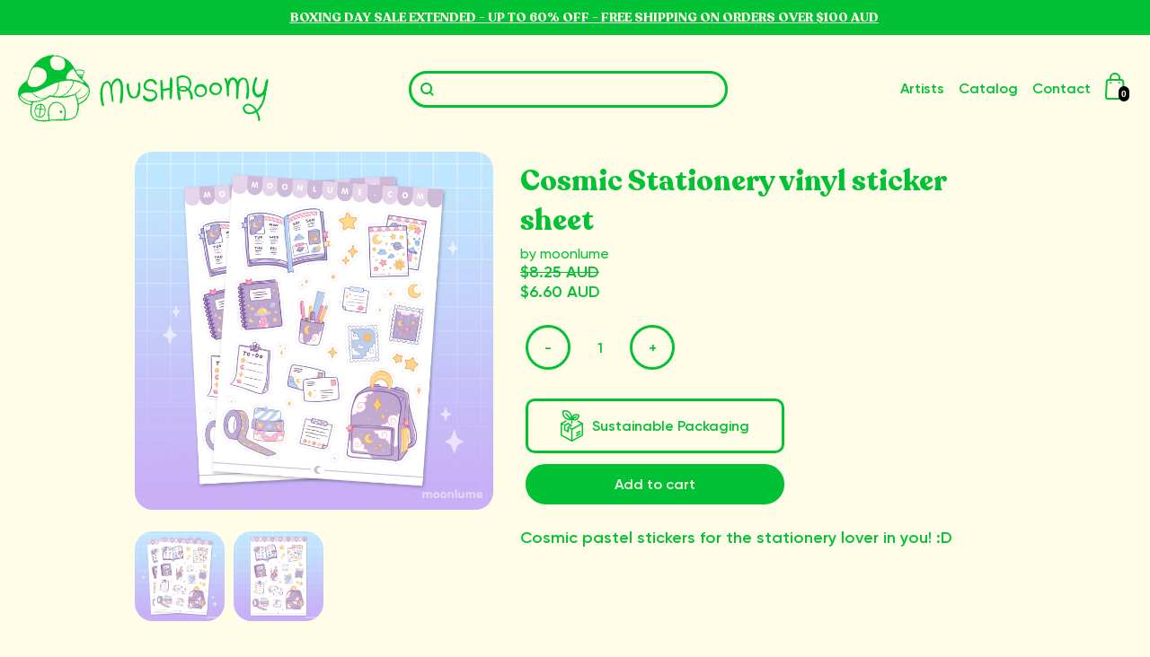

--- FILE ---
content_type: text/html; charset=utf-8
request_url: https://mushroomy.house/products/cosmic-stationery-vinyl-sticker-sheet
body_size: 175534
content:
<!doctype html>
<head>
  <title>Cosmic Stationery vinyl sticker sheet</title>
  
  <!--OpenGraph-->
  <meta property="og:title" content="Mushroomy 🍄 For Artists. By Artists.">
    <meta property="og:image" content="https://mushroomy.house/cdn/shop/t/4/assets/mush-og.png?v=129875286022841833931658551095">
    <meta property="og:description" content="mushroomy is a united storefront for artists by artists. our goal is to make selling art easier, and buying art better.">
    <meta property="og:locale" content="en_AU">
    <meta property="og:type" content="website">
    <meta property="og:url" content="https://mushroomy.house">
  
    
    <!--Twitter-->
    <meta name="twitter:card" content="summary_large_image">
    <meta name="twitter:site" content="@mushroomyhouse">
    <meta name="twitter:title" content="Mushroomy 🍄 For Artists. By Artists.">
    <meta name="twitter:description" content="mushroomy is a united storefront for artists by artists. our goal is to make selling art easier, and buying art better.">
    <meta name="twitter:image" content="http://mushroomy.house/cdn/shop/t/4/assets/mush-og.png?v=129875286022841833931658551095">
    
  
  <meta charset="utf-8">
  <meta http-equiv="X-UA-Compatible" content="IE=edge,chrome=1">
  <meta name="description" content="Cosmic pastel stickers for the stationery lover in you! :D">
  <link rel="canonical" href="https://mushroomy.house/products/cosmic-stationery-vinyl-sticker-sheet">
  

  
  <meta name="viewport" content="width=device-width,initial-scale=1,shrink-to-fit=no">
  
  
  <meta name="description" content="mushroomy is a united storefront for artists by artists. our goal is to make selling art easier, and buying art better.">
  
  <link rel="icon" type="image/png" href="http://mushroomy.house/cdn/shop/t/4/assets/favicon.png?v=68980302602519693881658753321">
  <link rel="apple-touch-icon" href="http://mushroomy.house/cdn/shop/t/4/assets/apple-touch-icon.png?v=8865075481475625431658753321">
  
  
  <!-- <script type="module" src="https://unpkg.com/@google/model-viewer/dist/model-viewer.min.js"></script> -->

  <script src="https://cdn.jsdelivr.net/npm/axios/dist/axios.min.js"></script>
  
  <script>window.performance && window.performance.mark && window.performance.mark('shopify.content_for_header.start');</script><meta name="facebook-domain-verification" content="mh8gyy5o6ckj5djcq35sxbl3cxr1ec">
<meta name="facebook-domain-verification" content="o8xyh2j9789iuc68aafuq6y96gir2t">
<meta name="google-site-verification" content="fSWPNViKffvAvSF7z9XAfzfszUwePhnzJfuF1DlNMSQ">
<meta id="shopify-digital-wallet" name="shopify-digital-wallet" content="/61176840386/digital_wallets/dialog">
<meta name="shopify-checkout-api-token" content="9de55cba1d7fe4f77891b82fc40def8b">
<meta id="in-context-paypal-metadata" data-shop-id="61176840386" data-venmo-supported="false" data-environment="production" data-locale="en_US" data-paypal-v4="true" data-currency="AUD">
<link rel="alternate" hreflang="x-default" href="https://mushroomy.house/products/cosmic-stationery-vinyl-sticker-sheet">
<link rel="alternate" hreflang="en" href="https://mushroomy.house/products/cosmic-stationery-vinyl-sticker-sheet">
<link rel="alternate" hreflang="en-US" href="https://us.mushroomy.house/products/cosmic-stationery-vinyl-sticker-sheet">
<link rel="alternate" hreflang="en-NZ" href="https://nz.mushroomy.house/products/cosmic-stationery-vinyl-sticker-sheet">
<link rel="alternate" type="application/json+oembed" href="https://mushroomy.house/products/cosmic-stationery-vinyl-sticker-sheet.oembed">
<script async="async" src="/checkouts/internal/preloads.js?locale=en-AU"></script>
<link rel="preconnect" href="https://shop.app" crossorigin="anonymous">
<script async="async" src="https://shop.app/checkouts/internal/preloads.js?locale=en-AU&shop_id=61176840386" crossorigin="anonymous"></script>
<script id="apple-pay-shop-capabilities" type="application/json">{"shopId":61176840386,"countryCode":"AU","currencyCode":"AUD","merchantCapabilities":["supports3DS"],"merchantId":"gid:\/\/shopify\/Shop\/61176840386","merchantName":"Mushroomy","requiredBillingContactFields":["postalAddress","email"],"requiredShippingContactFields":["postalAddress","email"],"shippingType":"shipping","supportedNetworks":["visa","masterCard","amex","jcb"],"total":{"type":"pending","label":"Mushroomy","amount":"1.00"},"shopifyPaymentsEnabled":true,"supportsSubscriptions":true}</script>
<script id="shopify-features" type="application/json">{"accessToken":"9de55cba1d7fe4f77891b82fc40def8b","betas":["rich-media-storefront-analytics"],"domain":"mushroomy.house","predictiveSearch":true,"shopId":61176840386,"locale":"en"}</script>
<script>var Shopify = Shopify || {};
Shopify.shop = "mushroomyhouse.myshopify.com";
Shopify.locale = "en";
Shopify.currency = {"active":"AUD","rate":"1.0"};
Shopify.country = "AU";
Shopify.theme = {"name":"mushroomy-shop\/main","id":128968851650,"schema_name":"Mushroomy","schema_version":"1.0.0","theme_store_id":null,"role":"main"};
Shopify.theme.handle = "null";
Shopify.theme.style = {"id":null,"handle":null};
Shopify.cdnHost = "mushroomy.house/cdn";
Shopify.routes = Shopify.routes || {};
Shopify.routes.root = "/";</script>
<script type="module">!function(o){(o.Shopify=o.Shopify||{}).modules=!0}(window);</script>
<script>!function(o){function n(){var o=[];function n(){o.push(Array.prototype.slice.apply(arguments))}return n.q=o,n}var t=o.Shopify=o.Shopify||{};t.loadFeatures=n(),t.autoloadFeatures=n()}(window);</script>
<script>
  window.ShopifyPay = window.ShopifyPay || {};
  window.ShopifyPay.apiHost = "shop.app\/pay";
  window.ShopifyPay.redirectState = null;
</script>
<script id="shop-js-analytics" type="application/json">{"pageType":"product"}</script>
<script defer="defer" async type="module" src="//mushroomy.house/cdn/shopifycloud/shop-js/modules/v2/client.init-shop-cart-sync_IZsNAliE.en.esm.js"></script>
<script defer="defer" async type="module" src="//mushroomy.house/cdn/shopifycloud/shop-js/modules/v2/chunk.common_0OUaOowp.esm.js"></script>
<script type="module">
  await import("//mushroomy.house/cdn/shopifycloud/shop-js/modules/v2/client.init-shop-cart-sync_IZsNAliE.en.esm.js");
await import("//mushroomy.house/cdn/shopifycloud/shop-js/modules/v2/chunk.common_0OUaOowp.esm.js");

  window.Shopify.SignInWithShop?.initShopCartSync?.({"fedCMEnabled":true,"windoidEnabled":true});

</script>
<script>
  window.Shopify = window.Shopify || {};
  if (!window.Shopify.featureAssets) window.Shopify.featureAssets = {};
  window.Shopify.featureAssets['shop-js'] = {"shop-cart-sync":["modules/v2/client.shop-cart-sync_DLOhI_0X.en.esm.js","modules/v2/chunk.common_0OUaOowp.esm.js"],"init-fed-cm":["modules/v2/client.init-fed-cm_C6YtU0w6.en.esm.js","modules/v2/chunk.common_0OUaOowp.esm.js"],"shop-button":["modules/v2/client.shop-button_BCMx7GTG.en.esm.js","modules/v2/chunk.common_0OUaOowp.esm.js"],"shop-cash-offers":["modules/v2/client.shop-cash-offers_BT26qb5j.en.esm.js","modules/v2/chunk.common_0OUaOowp.esm.js","modules/v2/chunk.modal_CGo_dVj3.esm.js"],"init-windoid":["modules/v2/client.init-windoid_B9PkRMql.en.esm.js","modules/v2/chunk.common_0OUaOowp.esm.js"],"init-shop-email-lookup-coordinator":["modules/v2/client.init-shop-email-lookup-coordinator_DZkqjsbU.en.esm.js","modules/v2/chunk.common_0OUaOowp.esm.js"],"shop-toast-manager":["modules/v2/client.shop-toast-manager_Di2EnuM7.en.esm.js","modules/v2/chunk.common_0OUaOowp.esm.js"],"shop-login-button":["modules/v2/client.shop-login-button_BtqW_SIO.en.esm.js","modules/v2/chunk.common_0OUaOowp.esm.js","modules/v2/chunk.modal_CGo_dVj3.esm.js"],"avatar":["modules/v2/client.avatar_BTnouDA3.en.esm.js"],"pay-button":["modules/v2/client.pay-button_CWa-C9R1.en.esm.js","modules/v2/chunk.common_0OUaOowp.esm.js"],"init-shop-cart-sync":["modules/v2/client.init-shop-cart-sync_IZsNAliE.en.esm.js","modules/v2/chunk.common_0OUaOowp.esm.js"],"init-customer-accounts":["modules/v2/client.init-customer-accounts_DenGwJTU.en.esm.js","modules/v2/client.shop-login-button_BtqW_SIO.en.esm.js","modules/v2/chunk.common_0OUaOowp.esm.js","modules/v2/chunk.modal_CGo_dVj3.esm.js"],"init-shop-for-new-customer-accounts":["modules/v2/client.init-shop-for-new-customer-accounts_JdHXxpS9.en.esm.js","modules/v2/client.shop-login-button_BtqW_SIO.en.esm.js","modules/v2/chunk.common_0OUaOowp.esm.js","modules/v2/chunk.modal_CGo_dVj3.esm.js"],"init-customer-accounts-sign-up":["modules/v2/client.init-customer-accounts-sign-up_D6__K_p8.en.esm.js","modules/v2/client.shop-login-button_BtqW_SIO.en.esm.js","modules/v2/chunk.common_0OUaOowp.esm.js","modules/v2/chunk.modal_CGo_dVj3.esm.js"],"checkout-modal":["modules/v2/client.checkout-modal_C_ZQDY6s.en.esm.js","modules/v2/chunk.common_0OUaOowp.esm.js","modules/v2/chunk.modal_CGo_dVj3.esm.js"],"shop-follow-button":["modules/v2/client.shop-follow-button_XetIsj8l.en.esm.js","modules/v2/chunk.common_0OUaOowp.esm.js","modules/v2/chunk.modal_CGo_dVj3.esm.js"],"lead-capture":["modules/v2/client.lead-capture_DvA72MRN.en.esm.js","modules/v2/chunk.common_0OUaOowp.esm.js","modules/v2/chunk.modal_CGo_dVj3.esm.js"],"shop-login":["modules/v2/client.shop-login_ClXNxyh6.en.esm.js","modules/v2/chunk.common_0OUaOowp.esm.js","modules/v2/chunk.modal_CGo_dVj3.esm.js"],"payment-terms":["modules/v2/client.payment-terms_CNlwjfZz.en.esm.js","modules/v2/chunk.common_0OUaOowp.esm.js","modules/v2/chunk.modal_CGo_dVj3.esm.js"]};
</script>
<script>(function() {
  var isLoaded = false;
  function asyncLoad() {
    if (isLoaded) return;
    isLoaded = true;
    var urls = ["https:\/\/app.puppetvendors.com\/js\/injectable.js?shop=mushroomyhouse.myshopify.com","https:\/\/app.puppetvendors.com\/js\/injectable.js?shop=mushroomyhouse.myshopify.com","https:\/\/app.puppetvendors.com\/js\/injectable.js?shop=mushroomyhouse.myshopify.com","https:\/\/app.puppetvendors.com\/js\/injectable.js?shop=mushroomyhouse.myshopify.com","https:\/\/app.puppetvendors.com\/js\/injectable.js?shop=mushroomyhouse.myshopify.com","https:\/\/app.puppetvendors.com\/js\/injectable.js?shop=mushroomyhouse.myshopify.com","https:\/\/app.puppetvendors.com\/js\/injectable.js?shop=mushroomyhouse.myshopify.com","https:\/\/app.puppetvendors.com\/js\/injectable.js?shop=mushroomyhouse.myshopify.com"];
    for (var i = 0; i < urls.length; i++) {
      var s = document.createElement('script');
      s.type = 'text/javascript';
      s.async = true;
      s.src = urls[i];
      var x = document.getElementsByTagName('script')[0];
      x.parentNode.insertBefore(s, x);
    }
  };
  if(window.attachEvent) {
    window.attachEvent('onload', asyncLoad);
  } else {
    window.addEventListener('load', asyncLoad, false);
  }
})();</script>
<script id="__st">var __st={"a":61176840386,"offset":39600,"reqid":"b6a517bc-c505-423c-abb5-7b0f77ac59e5-1768483855","pageurl":"mushroomy.house\/products\/cosmic-stationery-vinyl-sticker-sheet","u":"23090d7466fb","p":"product","rtyp":"product","rid":7681225392322};</script>
<script>window.ShopifyPaypalV4VisibilityTracking = true;</script>
<script id="captcha-bootstrap">!function(){'use strict';const t='contact',e='account',n='new_comment',o=[[t,t],['blogs',n],['comments',n],[t,'customer']],c=[[e,'customer_login'],[e,'guest_login'],[e,'recover_customer_password'],[e,'create_customer']],r=t=>t.map((([t,e])=>`form[action*='/${t}']:not([data-nocaptcha='true']) input[name='form_type'][value='${e}']`)).join(','),a=t=>()=>t?[...document.querySelectorAll(t)].map((t=>t.form)):[];function s(){const t=[...o],e=r(t);return a(e)}const i='password',u='form_key',d=['recaptcha-v3-token','g-recaptcha-response','h-captcha-response',i],f=()=>{try{return window.sessionStorage}catch{return}},m='__shopify_v',_=t=>t.elements[u];function p(t,e,n=!1){try{const o=window.sessionStorage,c=JSON.parse(o.getItem(e)),{data:r}=function(t){const{data:e,action:n}=t;return t[m]||n?{data:e,action:n}:{data:t,action:n}}(c);for(const[e,n]of Object.entries(r))t.elements[e]&&(t.elements[e].value=n);n&&o.removeItem(e)}catch(o){console.error('form repopulation failed',{error:o})}}const l='form_type',E='cptcha';function T(t){t.dataset[E]=!0}const w=window,h=w.document,L='Shopify',v='ce_forms',y='captcha';let A=!1;((t,e)=>{const n=(g='f06e6c50-85a8-45c8-87d0-21a2b65856fe',I='https://cdn.shopify.com/shopifycloud/storefront-forms-hcaptcha/ce_storefront_forms_captcha_hcaptcha.v1.5.2.iife.js',D={infoText:'Protected by hCaptcha',privacyText:'Privacy',termsText:'Terms'},(t,e,n)=>{const o=w[L][v],c=o.bindForm;if(c)return c(t,g,e,D).then(n);var r;o.q.push([[t,g,e,D],n]),r=I,A||(h.body.append(Object.assign(h.createElement('script'),{id:'captcha-provider',async:!0,src:r})),A=!0)});var g,I,D;w[L]=w[L]||{},w[L][v]=w[L][v]||{},w[L][v].q=[],w[L][y]=w[L][y]||{},w[L][y].protect=function(t,e){n(t,void 0,e),T(t)},Object.freeze(w[L][y]),function(t,e,n,w,h,L){const[v,y,A,g]=function(t,e,n){const i=e?o:[],u=t?c:[],d=[...i,...u],f=r(d),m=r(i),_=r(d.filter((([t,e])=>n.includes(e))));return[a(f),a(m),a(_),s()]}(w,h,L),I=t=>{const e=t.target;return e instanceof HTMLFormElement?e:e&&e.form},D=t=>v().includes(t);t.addEventListener('submit',(t=>{const e=I(t);if(!e)return;const n=D(e)&&!e.dataset.hcaptchaBound&&!e.dataset.recaptchaBound,o=_(e),c=g().includes(e)&&(!o||!o.value);(n||c)&&t.preventDefault(),c&&!n&&(function(t){try{if(!f())return;!function(t){const e=f();if(!e)return;const n=_(t);if(!n)return;const o=n.value;o&&e.removeItem(o)}(t);const e=Array.from(Array(32),(()=>Math.random().toString(36)[2])).join('');!function(t,e){_(t)||t.append(Object.assign(document.createElement('input'),{type:'hidden',name:u})),t.elements[u].value=e}(t,e),function(t,e){const n=f();if(!n)return;const o=[...t.querySelectorAll(`input[type='${i}']`)].map((({name:t})=>t)),c=[...d,...o],r={};for(const[a,s]of new FormData(t).entries())c.includes(a)||(r[a]=s);n.setItem(e,JSON.stringify({[m]:1,action:t.action,data:r}))}(t,e)}catch(e){console.error('failed to persist form',e)}}(e),e.submit())}));const S=(t,e)=>{t&&!t.dataset[E]&&(n(t,e.some((e=>e===t))),T(t))};for(const o of['focusin','change'])t.addEventListener(o,(t=>{const e=I(t);D(e)&&S(e,y())}));const B=e.get('form_key'),M=e.get(l),P=B&&M;t.addEventListener('DOMContentLoaded',(()=>{const t=y();if(P)for(const e of t)e.elements[l].value===M&&p(e,B);[...new Set([...A(),...v().filter((t=>'true'===t.dataset.shopifyCaptcha))])].forEach((e=>S(e,t)))}))}(h,new URLSearchParams(w.location.search),n,t,e,['guest_login'])})(!0,!0)}();</script>
<script integrity="sha256-4kQ18oKyAcykRKYeNunJcIwy7WH5gtpwJnB7kiuLZ1E=" data-source-attribution="shopify.loadfeatures" defer="defer" src="//mushroomy.house/cdn/shopifycloud/storefront/assets/storefront/load_feature-a0a9edcb.js" crossorigin="anonymous"></script>
<script crossorigin="anonymous" defer="defer" src="//mushroomy.house/cdn/shopifycloud/storefront/assets/shopify_pay/storefront-65b4c6d7.js?v=20250812"></script>
<script data-source-attribution="shopify.dynamic_checkout.dynamic.init">var Shopify=Shopify||{};Shopify.PaymentButton=Shopify.PaymentButton||{isStorefrontPortableWallets:!0,init:function(){window.Shopify.PaymentButton.init=function(){};var t=document.createElement("script");t.src="https://mushroomy.house/cdn/shopifycloud/portable-wallets/latest/portable-wallets.en.js",t.type="module",document.head.appendChild(t)}};
</script>
<script data-source-attribution="shopify.dynamic_checkout.buyer_consent">
  function portableWalletsHideBuyerConsent(e){var t=document.getElementById("shopify-buyer-consent"),n=document.getElementById("shopify-subscription-policy-button");t&&n&&(t.classList.add("hidden"),t.setAttribute("aria-hidden","true"),n.removeEventListener("click",e))}function portableWalletsShowBuyerConsent(e){var t=document.getElementById("shopify-buyer-consent"),n=document.getElementById("shopify-subscription-policy-button");t&&n&&(t.classList.remove("hidden"),t.removeAttribute("aria-hidden"),n.addEventListener("click",e))}window.Shopify?.PaymentButton&&(window.Shopify.PaymentButton.hideBuyerConsent=portableWalletsHideBuyerConsent,window.Shopify.PaymentButton.showBuyerConsent=portableWalletsShowBuyerConsent);
</script>
<script data-source-attribution="shopify.dynamic_checkout.cart.bootstrap">document.addEventListener("DOMContentLoaded",(function(){function t(){return document.querySelector("shopify-accelerated-checkout-cart, shopify-accelerated-checkout")}if(t())Shopify.PaymentButton.init();else{new MutationObserver((function(e,n){t()&&(Shopify.PaymentButton.init(),n.disconnect())})).observe(document.body,{childList:!0,subtree:!0})}}));
</script>
<link id="shopify-accelerated-checkout-styles" rel="stylesheet" media="screen" href="https://mushroomy.house/cdn/shopifycloud/portable-wallets/latest/accelerated-checkout-backwards-compat.css" crossorigin="anonymous">
<style id="shopify-accelerated-checkout-cart">
        #shopify-buyer-consent {
  margin-top: 1em;
  display: inline-block;
  width: 100%;
}

#shopify-buyer-consent.hidden {
  display: none;
}

#shopify-subscription-policy-button {
  background: none;
  border: none;
  padding: 0;
  text-decoration: underline;
  font-size: inherit;
  cursor: pointer;
}

#shopify-subscription-policy-button::before {
  box-shadow: none;
}

      </style>
<script id="sections-script" data-sections="product-recommendations" defer="defer" src="//mushroomy.house/cdn/shop/t/4/compiled_assets/scripts.js?11589"></script>
<script>window.performance && window.performance.mark && window.performance.mark('shopify.content_for_header.end');</script> <!-- Header hook for plugins -->
  <link href="//mushroomy.house/cdn/shop/t/4/assets/application.css?v=95270230875478516151767928079" rel="stylesheet" type="text/css" media="all" />
  <link href="//mushroomy.house/cdn/shop/t/4/assets/ui.css?v=167775744419971381481655986498" rel="stylesheet" type="text/css" media="all" />
  <link href="//mushroomy.house/cdn/shop/t/4/assets/mush-long-animate.css?v=151046733449480469671655816883" rel="stylesheet" type="text/css" media="all" />
  <script src="//mushroomy.house/cdn/shop/t/4/assets/application.js?v=153044992260688119001647248255" type="text/javascript"></script>
<style type='text/css'>
  .baCountry{width:30px;height:20px;display:inline-block;vertical-align:middle;margin-right:6px;background-size:30px!important;border-radius:4px;background-repeat:no-repeat}
  .baCountry-traditional .baCountry{background-image:url(https://cdn.shopify.com/s/files/1/0194/1736/6592/t/1/assets/ba-flags.png?=14261939516959647149);height:19px!important}
  .baCountry-modern .baCountry{background-image:url(https://cdn.shopify.com/s/files/1/0194/1736/6592/t/1/assets/ba-flags.png?=14261939516959647149)}
  .baCountry-NO-FLAG{background-position:0 0}.baCountry-AD{background-position:0 -20px}.baCountry-AED{background-position:0 -40px}.baCountry-AFN{background-position:0 -60px}.baCountry-AG{background-position:0 -80px}.baCountry-AI{background-position:0 -100px}.baCountry-ALL{background-position:0 -120px}.baCountry-AMD{background-position:0 -140px}.baCountry-AOA{background-position:0 -160px}.baCountry-ARS{background-position:0 -180px}.baCountry-AS{background-position:0 -200px}.baCountry-AT{background-position:0 -220px}.baCountry-AUD{background-position:0 -240px}.baCountry-AWG{background-position:0 -260px}.baCountry-AZN{background-position:0 -280px}.baCountry-BAM{background-position:0 -300px}.baCountry-BBD{background-position:0 -320px}.baCountry-BDT{background-position:0 -340px}.baCountry-BE{background-position:0 -360px}.baCountry-BF{background-position:0 -380px}.baCountry-BGN{background-position:0 -400px}.baCountry-BHD{background-position:0 -420px}.baCountry-BIF{background-position:0 -440px}.baCountry-BJ{background-position:0 -460px}.baCountry-BMD{background-position:0 -480px}.baCountry-BND{background-position:0 -500px}.baCountry-BOB{background-position:0 -520px}.baCountry-BRL{background-position:0 -540px}.baCountry-BSD{background-position:0 -560px}.baCountry-BTN{background-position:0 -580px}.baCountry-BWP{background-position:0 -600px}.baCountry-BYN{background-position:0 -620px}.baCountry-BZD{background-position:0 -640px}.baCountry-CAD{background-position:0 -660px}.baCountry-CC{background-position:0 -680px}.baCountry-CDF{background-position:0 -700px}.baCountry-CG{background-position:0 -720px}.baCountry-CHF{background-position:0 -740px}.baCountry-CI{background-position:0 -760px}.baCountry-CK{background-position:0 -780px}.baCountry-CLP{background-position:0 -800px}.baCountry-CM{background-position:0 -820px}.baCountry-CNY{background-position:0 -840px}.baCountry-COP{background-position:0 -860px}.baCountry-CRC{background-position:0 -880px}.baCountry-CU{background-position:0 -900px}.baCountry-CX{background-position:0 -920px}.baCountry-CY{background-position:0 -940px}.baCountry-CZK{background-position:0 -960px}.baCountry-DE{background-position:0 -980px}.baCountry-DJF{background-position:0 -1000px}.baCountry-DKK{background-position:0 -1020px}.baCountry-DM{background-position:0 -1040px}.baCountry-DOP{background-position:0 -1060px}.baCountry-DZD{background-position:0 -1080px}.baCountry-EC{background-position:0 -1100px}.baCountry-EE{background-position:0 -1120px}.baCountry-EGP{background-position:0 -1140px}.baCountry-ER{background-position:0 -1160px}.baCountry-ES{background-position:0 -1180px}.baCountry-ETB{background-position:0 -1200px}.baCountry-EUR{background-position:0 -1220px}.baCountry-FI{background-position:0 -1240px}.baCountry-FJD{background-position:0 -1260px}.baCountry-FKP{background-position:0 -1280px}.baCountry-FO{background-position:0 -1300px}.baCountry-FR{background-position:0 -1320px}.baCountry-GA{background-position:0 -1340px}.baCountry-GBP{background-position:0 -1360px}.baCountry-GD{background-position:0 -1380px}.baCountry-GEL{background-position:0 -1400px}.baCountry-GHS{background-position:0 -1420px}.baCountry-GIP{background-position:0 -1440px}.baCountry-GL{background-position:0 -1460px}.baCountry-GMD{background-position:0 -1480px}.baCountry-GNF{background-position:0 -1500px}.baCountry-GQ{background-position:0 -1520px}.baCountry-GR{background-position:0 -1540px}.baCountry-GTQ{background-position:0 -1560px}.baCountry-GU{background-position:0 -1580px}.baCountry-GW{background-position:0 -1600px}.baCountry-HKD{background-position:0 -1620px}.baCountry-HNL{background-position:0 -1640px}.baCountry-HRK{background-position:0 -1660px}.baCountry-HTG{background-position:0 -1680px}.baCountry-HUF{background-position:0 -1700px}.baCountry-IDR{background-position:0 -1720px}.baCountry-IE{background-position:0 -1740px}.baCountry-ILS{background-position:0 -1760px}.baCountry-INR{background-position:0 -1780px}.baCountry-IO{background-position:0 -1800px}.baCountry-IQD{background-position:0 -1820px}.baCountry-IRR{background-position:0 -1840px}.baCountry-ISK{background-position:0 -1860px}.baCountry-IT{background-position:0 -1880px}.baCountry-JMD{background-position:0 -1900px}.baCountry-JOD{background-position:0 -1920px}.baCountry-JPY{background-position:0 -1940px}.baCountry-KES{background-position:0 -1960px}.baCountry-KGS{background-position:0 -1980px}.baCountry-KHR{background-position:0 -2000px}.baCountry-KI{background-position:0 -2020px}.baCountry-KMF{background-position:0 -2040px}.baCountry-KN{background-position:0 -2060px}.baCountry-KP{background-position:0 -2080px}.baCountry-KRW{background-position:0 -2100px}.baCountry-KWD{background-position:0 -2120px}.baCountry-KYD{background-position:0 -2140px}.baCountry-KZT{background-position:0 -2160px}.baCountry-LBP{background-position:0 -2180px}.baCountry-LI{background-position:0 -2200px}.baCountry-LKR{background-position:0 -2220px}.baCountry-LRD{background-position:0 -2240px}.baCountry-LSL{background-position:0 -2260px}.baCountry-LT{background-position:0 -2280px}.baCountry-LU{background-position:0 -2300px}.baCountry-LV{background-position:0 -2320px}.baCountry-LYD{background-position:0 -2340px}.baCountry-MAD{background-position:0 -2360px}.baCountry-MC{background-position:0 -2380px}.baCountry-MDL{background-position:0 -2400px}.baCountry-ME{background-position:0 -2420px}.baCountry-MGA{background-position:0 -2440px}.baCountry-MKD{background-position:0 -2460px}.baCountry-ML{background-position:0 -2480px}.baCountry-MMK{background-position:0 -2500px}.baCountry-MN{background-position:0 -2520px}.baCountry-MOP{background-position:0 -2540px}.baCountry-MQ{background-position:0 -2560px}.baCountry-MR{background-position:0 -2580px}.baCountry-MS{background-position:0 -2600px}.baCountry-MT{background-position:0 -2620px}.baCountry-MUR{background-position:0 -2640px}.baCountry-MVR{background-position:0 -2660px}.baCountry-MWK{background-position:0 -2680px}.baCountry-MXN{background-position:0 -2700px}.baCountry-MYR{background-position:0 -2720px}.baCountry-MZN{background-position:0 -2740px}.baCountry-NAD{background-position:0 -2760px}.baCountry-NE{background-position:0 -2780px}.baCountry-NF{background-position:0 -2800px}.baCountry-NG{background-position:0 -2820px}.baCountry-NIO{background-position:0 -2840px}.baCountry-NL{background-position:0 -2860px}.baCountry-NOK{background-position:0 -2880px}.baCountry-NPR{background-position:0 -2900px}.baCountry-NR{background-position:0 -2920px}.baCountry-NU{background-position:0 -2940px}.baCountry-NZD{background-position:0 -2960px}.baCountry-OMR{background-position:0 -2980px}.baCountry-PAB{background-position:0 -3000px}.baCountry-PEN{background-position:0 -3020px}.baCountry-PGK{background-position:0 -3040px}.baCountry-PHP{background-position:0 -3060px}.baCountry-PKR{background-position:0 -3080px}.baCountry-PLN{background-position:0 -3100px}.baCountry-PR{background-position:0 -3120px}.baCountry-PS{background-position:0 -3140px}.baCountry-PT{background-position:0 -3160px}.baCountry-PW{background-position:0 -3180px}.baCountry-QAR{background-position:0 -3200px}.baCountry-RON{background-position:0 -3220px}.baCountry-RSD{background-position:0 -3240px}.baCountry-RUB{background-position:0 -3260px}.baCountry-RWF{background-position:0 -3280px}.baCountry-SAR{background-position:0 -3300px}.baCountry-SBD{background-position:0 -3320px}.baCountry-SCR{background-position:0 -3340px}.baCountry-SDG{background-position:0 -3360px}.baCountry-SEK{background-position:0 -3380px}.baCountry-SGD{background-position:0 -3400px}.baCountry-SI{background-position:0 -3420px}.baCountry-SK{background-position:0 -3440px}.baCountry-SLL{background-position:0 -3460px}.baCountry-SM{background-position:0 -3480px}.baCountry-SN{background-position:0 -3500px}.baCountry-SO{background-position:0 -3520px}.baCountry-SRD{background-position:0 -3540px}.baCountry-SSP{background-position:0 -3560px}.baCountry-STD{background-position:0 -3580px}.baCountry-SV{background-position:0 -3600px}.baCountry-SYP{background-position:0 -3620px}.baCountry-SZL{background-position:0 -3640px}.baCountry-TC{background-position:0 -3660px}.baCountry-TD{background-position:0 -3680px}.baCountry-TG{background-position:0 -3700px}.baCountry-THB{background-position:0 -3720px}.baCountry-TJS{background-position:0 -3740px}.baCountry-TK{background-position:0 -3760px}.baCountry-TMT{background-position:0 -3780px}.baCountry-TND{background-position:0 -3800px}.baCountry-TOP{background-position:0 -3820px}.baCountry-TRY{background-position:0 -3840px}.baCountry-TTD{background-position:0 -3860px}.baCountry-TWD{background-position:0 -3880px}.baCountry-TZS{background-position:0 -3900px}.baCountry-UAH{background-position:0 -3920px}.baCountry-UGX{background-position:0 -3940px}.baCountry-USD{background-position:0 -3960px}.baCountry-UYU{background-position:0 -3980px}.baCountry-UZS{background-position:0 -4000px}.baCountry-VEF{background-position:0 -4020px}.baCountry-VG{background-position:0 -4040px}.baCountry-VI{background-position:0 -4060px}.baCountry-VND{background-position:0 -4080px}.baCountry-VUV{background-position:0 -4100px}.baCountry-WST{background-position:0 -4120px}.baCountry-XAF{background-position:0 -4140px}.baCountry-XPF{background-position:0 -4160px}.baCountry-YER{background-position:0 -4180px}.baCountry-ZAR{background-position:0 -4200px}.baCountry-ZM{background-position:0 -4220px}.baCountry-ZW{background-position:0 -4240px}
  .bacurr-checkoutNotice{margin: 3px 10px 0 10px;left: 0;right: 0;text-align: center;}
  @media (min-width:750px) {.bacurr-checkoutNotice{position: absolute;}}
</style>

<script>
    window.baCurr = window.baCurr || {};
    window.baCurr.config = {}; window.baCurr.rePeat = function () {};
    Object.assign(window.baCurr.config, {
      "enabled":false,
      "manual_placement":"",
      "night_time":false,
      "round_by_default":false,
      "display_position":"",
      "display_position_type":"floating",
      "custom_code":{"css":""},
      "flag_type":"",
      "flag_design":"modern",
      "round_style":"",
      "round_dec":"",
      "chosen_cur":,
      "desktop_visible":false,
      "mob_visible":false,
      "money_mouse_show":false,
      "textColor":"",
      "flag_theme":"default",
      "selector_hover_hex":"",
      "lightning":false,
      "mob_manual_placement":"",
      "mob_placement":"",
      "mob_placement_type":"floating",
      "moneyWithCurrencyFormat":false,
      "ui_style":"default",
      "user_curr":"",
      "auto_loc":false,
      "auto_pref":false,
      "selector_bg_hex":"",
      "selector_border_type":"",
      "cart_alert_bg_hex":"",
      "cart_alert_note":"",
      "cart_alert_state":false,
      "cart_alert_font_hex":""
    },{
      money_format: "\u003cspan class=money\u003eA${{amount}}\u003c\/span\u003e",
      money_with_currency_format: "\u003cspan class=money\u003e${{amount}} AUD\u003c\/span\u003e",
      user_curr: "AUD"
    });
    window.baCurr.config.multi_curr = [];
    
    window.baCurr.config.final_currency = "AUD" || '';
    window.baCurr.config.multi_curr = "AED,AUD,CAD,CHF,CZK,DKK,EUR,GBP,HKD,HUF,ISK,JPY,KRW,MYR,NZD,PHP,PLN,RON,SEK,SGD,USD".split(',') || '';

    (function(window, document) {"use strict";
      function onload(){
        function insertPopupMessageJs(){
          var head = document.getElementsByTagName('head')[0];
          var script = document.createElement('script');
          script.src = ('https:' == document.location.protocol ? 'https://' : 'http://') + 'currency.boosterapps.com/preview_curr.js';
          script.type = 'text/javascript';
          head.appendChild(script);
        }

        if(document.location.search.indexOf("preview_cur=1") > -1){
          setTimeout(function(){
            window.currency_preview_result = document.getElementById("baCurrSelector").length > 0 ? 'success' : 'error';
            insertPopupMessageJs();
          }, 1000);
        }
      }

      var head = document.getElementsByTagName('head')[0];
      var script = document.createElement('script');
      script.src = ('https:' == document.location.protocol ? 'https://' : 'http://') + "";
      script.type = 'text/javascript';
      script.onload = script.onreadystatechange = function() {
      if (script.readyState) {
        if (script.readyState === 'complete' || script.readyState === 'loaded') {
          script.onreadystatechange = null;
            onload();
          }
        }
        else {
          onload();
        }
      };
      head.appendChild(script);

    }(window, document));
</script>


<script>
window.mlvedaShopCurrency = "AUD";
window.shopCurrency = "AUD";
window.supported_currencies = "AUD AED CAD CHF CZK DKK EUR HKD ILS JPY KRW MYR NZD PLN SEK SGD USD GBP INR";
</script><link href="https://monorail-edge.shopifysvc.com" rel="dns-prefetch">
<script>(function(){if ("sendBeacon" in navigator && "performance" in window) {try {var session_token_from_headers = performance.getEntriesByType('navigation')[0].serverTiming.find(x => x.name == '_s').description;} catch {var session_token_from_headers = undefined;}var session_cookie_matches = document.cookie.match(/_shopify_s=([^;]*)/);var session_token_from_cookie = session_cookie_matches && session_cookie_matches.length === 2 ? session_cookie_matches[1] : "";var session_token = session_token_from_headers || session_token_from_cookie || "";function handle_abandonment_event(e) {var entries = performance.getEntries().filter(function(entry) {return /monorail-edge.shopifysvc.com/.test(entry.name);});if (!window.abandonment_tracked && entries.length === 0) {window.abandonment_tracked = true;var currentMs = Date.now();var navigation_start = performance.timing.navigationStart;var payload = {shop_id: 61176840386,url: window.location.href,navigation_start,duration: currentMs - navigation_start,session_token,page_type: "product"};window.navigator.sendBeacon("https://monorail-edge.shopifysvc.com/v1/produce", JSON.stringify({schema_id: "online_store_buyer_site_abandonment/1.1",payload: payload,metadata: {event_created_at_ms: currentMs,event_sent_at_ms: currentMs}}));}}window.addEventListener('pagehide', handle_abandonment_event);}}());</script>
<script id="web-pixels-manager-setup">(function e(e,d,r,n,o){if(void 0===o&&(o={}),!Boolean(null===(a=null===(i=window.Shopify)||void 0===i?void 0:i.analytics)||void 0===a?void 0:a.replayQueue)){var i,a;window.Shopify=window.Shopify||{};var t=window.Shopify;t.analytics=t.analytics||{};var s=t.analytics;s.replayQueue=[],s.publish=function(e,d,r){return s.replayQueue.push([e,d,r]),!0};try{self.performance.mark("wpm:start")}catch(e){}var l=function(){var e={modern:/Edge?\/(1{2}[4-9]|1[2-9]\d|[2-9]\d{2}|\d{4,})\.\d+(\.\d+|)|Firefox\/(1{2}[4-9]|1[2-9]\d|[2-9]\d{2}|\d{4,})\.\d+(\.\d+|)|Chrom(ium|e)\/(9{2}|\d{3,})\.\d+(\.\d+|)|(Maci|X1{2}).+ Version\/(15\.\d+|(1[6-9]|[2-9]\d|\d{3,})\.\d+)([,.]\d+|)( \(\w+\)|)( Mobile\/\w+|) Safari\/|Chrome.+OPR\/(9{2}|\d{3,})\.\d+\.\d+|(CPU[ +]OS|iPhone[ +]OS|CPU[ +]iPhone|CPU IPhone OS|CPU iPad OS)[ +]+(15[._]\d+|(1[6-9]|[2-9]\d|\d{3,})[._]\d+)([._]\d+|)|Android:?[ /-](13[3-9]|1[4-9]\d|[2-9]\d{2}|\d{4,})(\.\d+|)(\.\d+|)|Android.+Firefox\/(13[5-9]|1[4-9]\d|[2-9]\d{2}|\d{4,})\.\d+(\.\d+|)|Android.+Chrom(ium|e)\/(13[3-9]|1[4-9]\d|[2-9]\d{2}|\d{4,})\.\d+(\.\d+|)|SamsungBrowser\/([2-9]\d|\d{3,})\.\d+/,legacy:/Edge?\/(1[6-9]|[2-9]\d|\d{3,})\.\d+(\.\d+|)|Firefox\/(5[4-9]|[6-9]\d|\d{3,})\.\d+(\.\d+|)|Chrom(ium|e)\/(5[1-9]|[6-9]\d|\d{3,})\.\d+(\.\d+|)([\d.]+$|.*Safari\/(?![\d.]+ Edge\/[\d.]+$))|(Maci|X1{2}).+ Version\/(10\.\d+|(1[1-9]|[2-9]\d|\d{3,})\.\d+)([,.]\d+|)( \(\w+\)|)( Mobile\/\w+|) Safari\/|Chrome.+OPR\/(3[89]|[4-9]\d|\d{3,})\.\d+\.\d+|(CPU[ +]OS|iPhone[ +]OS|CPU[ +]iPhone|CPU IPhone OS|CPU iPad OS)[ +]+(10[._]\d+|(1[1-9]|[2-9]\d|\d{3,})[._]\d+)([._]\d+|)|Android:?[ /-](13[3-9]|1[4-9]\d|[2-9]\d{2}|\d{4,})(\.\d+|)(\.\d+|)|Mobile Safari.+OPR\/([89]\d|\d{3,})\.\d+\.\d+|Android.+Firefox\/(13[5-9]|1[4-9]\d|[2-9]\d{2}|\d{4,})\.\d+(\.\d+|)|Android.+Chrom(ium|e)\/(13[3-9]|1[4-9]\d|[2-9]\d{2}|\d{4,})\.\d+(\.\d+|)|Android.+(UC? ?Browser|UCWEB|U3)[ /]?(15\.([5-9]|\d{2,})|(1[6-9]|[2-9]\d|\d{3,})\.\d+)\.\d+|SamsungBrowser\/(5\.\d+|([6-9]|\d{2,})\.\d+)|Android.+MQ{2}Browser\/(14(\.(9|\d{2,})|)|(1[5-9]|[2-9]\d|\d{3,})(\.\d+|))(\.\d+|)|K[Aa][Ii]OS\/(3\.\d+|([4-9]|\d{2,})\.\d+)(\.\d+|)/},d=e.modern,r=e.legacy,n=navigator.userAgent;return n.match(d)?"modern":n.match(r)?"legacy":"unknown"}(),u="modern"===l?"modern":"legacy",c=(null!=n?n:{modern:"",legacy:""})[u],f=function(e){return[e.baseUrl,"/wpm","/b",e.hashVersion,"modern"===e.buildTarget?"m":"l",".js"].join("")}({baseUrl:d,hashVersion:r,buildTarget:u}),m=function(e){var d=e.version,r=e.bundleTarget,n=e.surface,o=e.pageUrl,i=e.monorailEndpoint;return{emit:function(e){var a=e.status,t=e.errorMsg,s=(new Date).getTime(),l=JSON.stringify({metadata:{event_sent_at_ms:s},events:[{schema_id:"web_pixels_manager_load/3.1",payload:{version:d,bundle_target:r,page_url:o,status:a,surface:n,error_msg:t},metadata:{event_created_at_ms:s}}]});if(!i)return console&&console.warn&&console.warn("[Web Pixels Manager] No Monorail endpoint provided, skipping logging."),!1;try{return self.navigator.sendBeacon.bind(self.navigator)(i,l)}catch(e){}var u=new XMLHttpRequest;try{return u.open("POST",i,!0),u.setRequestHeader("Content-Type","text/plain"),u.send(l),!0}catch(e){return console&&console.warn&&console.warn("[Web Pixels Manager] Got an unhandled error while logging to Monorail."),!1}}}}({version:r,bundleTarget:l,surface:e.surface,pageUrl:self.location.href,monorailEndpoint:e.monorailEndpoint});try{o.browserTarget=l,function(e){var d=e.src,r=e.async,n=void 0===r||r,o=e.onload,i=e.onerror,a=e.sri,t=e.scriptDataAttributes,s=void 0===t?{}:t,l=document.createElement("script"),u=document.querySelector("head"),c=document.querySelector("body");if(l.async=n,l.src=d,a&&(l.integrity=a,l.crossOrigin="anonymous"),s)for(var f in s)if(Object.prototype.hasOwnProperty.call(s,f))try{l.dataset[f]=s[f]}catch(e){}if(o&&l.addEventListener("load",o),i&&l.addEventListener("error",i),u)u.appendChild(l);else{if(!c)throw new Error("Did not find a head or body element to append the script");c.appendChild(l)}}({src:f,async:!0,onload:function(){if(!function(){var e,d;return Boolean(null===(d=null===(e=window.Shopify)||void 0===e?void 0:e.analytics)||void 0===d?void 0:d.initialized)}()){var d=window.webPixelsManager.init(e)||void 0;if(d){var r=window.Shopify.analytics;r.replayQueue.forEach((function(e){var r=e[0],n=e[1],o=e[2];d.publishCustomEvent(r,n,o)})),r.replayQueue=[],r.publish=d.publishCustomEvent,r.visitor=d.visitor,r.initialized=!0}}},onerror:function(){return m.emit({status:"failed",errorMsg:"".concat(f," has failed to load")})},sri:function(e){var d=/^sha384-[A-Za-z0-9+/=]+$/;return"string"==typeof e&&d.test(e)}(c)?c:"",scriptDataAttributes:o}),m.emit({status:"loading"})}catch(e){m.emit({status:"failed",errorMsg:(null==e?void 0:e.message)||"Unknown error"})}}})({shopId: 61176840386,storefrontBaseUrl: "https://mushroomy.house",extensionsBaseUrl: "https://extensions.shopifycdn.com/cdn/shopifycloud/web-pixels-manager",monorailEndpoint: "https://monorail-edge.shopifysvc.com/unstable/produce_batch",surface: "storefront-renderer",enabledBetaFlags: ["2dca8a86"],webPixelsConfigList: [{"id":"434438338","configuration":"{\"config\":\"{\\\"pixel_id\\\":\\\"GT-NBXSZQM\\\",\\\"target_country\\\":\\\"AU\\\",\\\"gtag_events\\\":[{\\\"type\\\":\\\"purchase\\\",\\\"action_label\\\":\\\"MC-DGLER9JEJ1\\\"},{\\\"type\\\":\\\"page_view\\\",\\\"action_label\\\":\\\"MC-DGLER9JEJ1\\\"},{\\\"type\\\":\\\"view_item\\\",\\\"action_label\\\":\\\"MC-DGLER9JEJ1\\\"}],\\\"enable_monitoring_mode\\\":false}\"}","eventPayloadVersion":"v1","runtimeContext":"OPEN","scriptVersion":"b2a88bafab3e21179ed38636efcd8a93","type":"APP","apiClientId":1780363,"privacyPurposes":[],"dataSharingAdjustments":{"protectedCustomerApprovalScopes":["read_customer_address","read_customer_email","read_customer_name","read_customer_personal_data","read_customer_phone"]}},{"id":"shopify-app-pixel","configuration":"{}","eventPayloadVersion":"v1","runtimeContext":"STRICT","scriptVersion":"0450","apiClientId":"shopify-pixel","type":"APP","privacyPurposes":["ANALYTICS","MARKETING"]},{"id":"shopify-custom-pixel","eventPayloadVersion":"v1","runtimeContext":"LAX","scriptVersion":"0450","apiClientId":"shopify-pixel","type":"CUSTOM","privacyPurposes":["ANALYTICS","MARKETING"]}],isMerchantRequest: false,initData: {"shop":{"name":"Mushroomy","paymentSettings":{"currencyCode":"AUD"},"myshopifyDomain":"mushroomyhouse.myshopify.com","countryCode":"AU","storefrontUrl":"https:\/\/mushroomy.house"},"customer":null,"cart":null,"checkout":null,"productVariants":[{"price":{"amount":6.0,"currencyCode":"AUD"},"product":{"title":"Cosmic Stationery vinyl sticker sheet","vendor":"moonlume","id":"7681225392322","untranslatedTitle":"Cosmic Stationery vinyl sticker sheet","url":"\/products\/cosmic-stationery-vinyl-sticker-sheet","type":"Sticker"},"id":"43353576374466","image":{"src":"\/\/mushroomy.house\/cdn\/shop\/files\/NOV-2020---Celestial-Stationery-listingmockup.png?v=1692929334"},"sku":"ML-ST-004","title":"Default Title","untranslatedTitle":"Default Title"}],"purchasingCompany":null},},"https://mushroomy.house/cdn","7cecd0b6w90c54c6cpe92089d5m57a67346",{"modern":"","legacy":""},{"shopId":"61176840386","storefrontBaseUrl":"https:\/\/mushroomy.house","extensionBaseUrl":"https:\/\/extensions.shopifycdn.com\/cdn\/shopifycloud\/web-pixels-manager","surface":"storefront-renderer","enabledBetaFlags":"[\"2dca8a86\"]","isMerchantRequest":"false","hashVersion":"7cecd0b6w90c54c6cpe92089d5m57a67346","publish":"custom","events":"[[\"page_viewed\",{}],[\"product_viewed\",{\"productVariant\":{\"price\":{\"amount\":6.0,\"currencyCode\":\"AUD\"},\"product\":{\"title\":\"Cosmic Stationery vinyl sticker sheet\",\"vendor\":\"moonlume\",\"id\":\"7681225392322\",\"untranslatedTitle\":\"Cosmic Stationery vinyl sticker sheet\",\"url\":\"\/products\/cosmic-stationery-vinyl-sticker-sheet\",\"type\":\"Sticker\"},\"id\":\"43353576374466\",\"image\":{\"src\":\"\/\/mushroomy.house\/cdn\/shop\/files\/NOV-2020---Celestial-Stationery-listingmockup.png?v=1692929334\"},\"sku\":\"ML-ST-004\",\"title\":\"Default Title\",\"untranslatedTitle\":\"Default Title\"}}]]"});</script><script>
  window.ShopifyAnalytics = window.ShopifyAnalytics || {};
  window.ShopifyAnalytics.meta = window.ShopifyAnalytics.meta || {};
  window.ShopifyAnalytics.meta.currency = 'AUD';
  var meta = {"product":{"id":7681225392322,"gid":"gid:\/\/shopify\/Product\/7681225392322","vendor":"moonlume","type":"Sticker","handle":"cosmic-stationery-vinyl-sticker-sheet","variants":[{"id":43353576374466,"price":600,"name":"Cosmic Stationery vinyl sticker sheet","public_title":null,"sku":"ML-ST-004"}],"remote":false},"page":{"pageType":"product","resourceType":"product","resourceId":7681225392322,"requestId":"b6a517bc-c505-423c-abb5-7b0f77ac59e5-1768483855"}};
  for (var attr in meta) {
    window.ShopifyAnalytics.meta[attr] = meta[attr];
  }
</script>
<script class="analytics">
  (function () {
    var customDocumentWrite = function(content) {
      var jquery = null;

      if (window.jQuery) {
        jquery = window.jQuery;
      } else if (window.Checkout && window.Checkout.$) {
        jquery = window.Checkout.$;
      }

      if (jquery) {
        jquery('body').append(content);
      }
    };

    var hasLoggedConversion = function(token) {
      if (token) {
        return document.cookie.indexOf('loggedConversion=' + token) !== -1;
      }
      return false;
    }

    var setCookieIfConversion = function(token) {
      if (token) {
        var twoMonthsFromNow = new Date(Date.now());
        twoMonthsFromNow.setMonth(twoMonthsFromNow.getMonth() + 2);

        document.cookie = 'loggedConversion=' + token + '; expires=' + twoMonthsFromNow;
      }
    }

    var trekkie = window.ShopifyAnalytics.lib = window.trekkie = window.trekkie || [];
    if (trekkie.integrations) {
      return;
    }
    trekkie.methods = [
      'identify',
      'page',
      'ready',
      'track',
      'trackForm',
      'trackLink'
    ];
    trekkie.factory = function(method) {
      return function() {
        var args = Array.prototype.slice.call(arguments);
        args.unshift(method);
        trekkie.push(args);
        return trekkie;
      };
    };
    for (var i = 0; i < trekkie.methods.length; i++) {
      var key = trekkie.methods[i];
      trekkie[key] = trekkie.factory(key);
    }
    trekkie.load = function(config) {
      trekkie.config = config || {};
      trekkie.config.initialDocumentCookie = document.cookie;
      var first = document.getElementsByTagName('script')[0];
      var script = document.createElement('script');
      script.type = 'text/javascript';
      script.onerror = function(e) {
        var scriptFallback = document.createElement('script');
        scriptFallback.type = 'text/javascript';
        scriptFallback.onerror = function(error) {
                var Monorail = {
      produce: function produce(monorailDomain, schemaId, payload) {
        var currentMs = new Date().getTime();
        var event = {
          schema_id: schemaId,
          payload: payload,
          metadata: {
            event_created_at_ms: currentMs,
            event_sent_at_ms: currentMs
          }
        };
        return Monorail.sendRequest("https://" + monorailDomain + "/v1/produce", JSON.stringify(event));
      },
      sendRequest: function sendRequest(endpointUrl, payload) {
        // Try the sendBeacon API
        if (window && window.navigator && typeof window.navigator.sendBeacon === 'function' && typeof window.Blob === 'function' && !Monorail.isIos12()) {
          var blobData = new window.Blob([payload], {
            type: 'text/plain'
          });

          if (window.navigator.sendBeacon(endpointUrl, blobData)) {
            return true;
          } // sendBeacon was not successful

        } // XHR beacon

        var xhr = new XMLHttpRequest();

        try {
          xhr.open('POST', endpointUrl);
          xhr.setRequestHeader('Content-Type', 'text/plain');
          xhr.send(payload);
        } catch (e) {
          console.log(e);
        }

        return false;
      },
      isIos12: function isIos12() {
        return window.navigator.userAgent.lastIndexOf('iPhone; CPU iPhone OS 12_') !== -1 || window.navigator.userAgent.lastIndexOf('iPad; CPU OS 12_') !== -1;
      }
    };
    Monorail.produce('monorail-edge.shopifysvc.com',
      'trekkie_storefront_load_errors/1.1',
      {shop_id: 61176840386,
      theme_id: 128968851650,
      app_name: "storefront",
      context_url: window.location.href,
      source_url: "//mushroomy.house/cdn/s/trekkie.storefront.cd680fe47e6c39ca5d5df5f0a32d569bc48c0f27.min.js"});

        };
        scriptFallback.async = true;
        scriptFallback.src = '//mushroomy.house/cdn/s/trekkie.storefront.cd680fe47e6c39ca5d5df5f0a32d569bc48c0f27.min.js';
        first.parentNode.insertBefore(scriptFallback, first);
      };
      script.async = true;
      script.src = '//mushroomy.house/cdn/s/trekkie.storefront.cd680fe47e6c39ca5d5df5f0a32d569bc48c0f27.min.js';
      first.parentNode.insertBefore(script, first);
    };
    trekkie.load(
      {"Trekkie":{"appName":"storefront","development":false,"defaultAttributes":{"shopId":61176840386,"isMerchantRequest":null,"themeId":128968851650,"themeCityHash":"12100777473764582639","contentLanguage":"en","currency":"AUD","eventMetadataId":"4482cd32-7d72-44fe-a85f-6deaa615cfb2"},"isServerSideCookieWritingEnabled":true,"monorailRegion":"shop_domain","enabledBetaFlags":["65f19447"]},"Session Attribution":{},"S2S":{"facebookCapiEnabled":false,"source":"trekkie-storefront-renderer","apiClientId":580111}}
    );

    var loaded = false;
    trekkie.ready(function() {
      if (loaded) return;
      loaded = true;

      window.ShopifyAnalytics.lib = window.trekkie;

      var originalDocumentWrite = document.write;
      document.write = customDocumentWrite;
      try { window.ShopifyAnalytics.merchantGoogleAnalytics.call(this); } catch(error) {};
      document.write = originalDocumentWrite;

      window.ShopifyAnalytics.lib.page(null,{"pageType":"product","resourceType":"product","resourceId":7681225392322,"requestId":"b6a517bc-c505-423c-abb5-7b0f77ac59e5-1768483855","shopifyEmitted":true});

      var match = window.location.pathname.match(/checkouts\/(.+)\/(thank_you|post_purchase)/)
      var token = match? match[1]: undefined;
      if (!hasLoggedConversion(token)) {
        setCookieIfConversion(token);
        window.ShopifyAnalytics.lib.track("Viewed Product",{"currency":"AUD","variantId":43353576374466,"productId":7681225392322,"productGid":"gid:\/\/shopify\/Product\/7681225392322","name":"Cosmic Stationery vinyl sticker sheet","price":"6.00","sku":"ML-ST-004","brand":"moonlume","variant":null,"category":"Sticker","nonInteraction":true,"remote":false},undefined,undefined,{"shopifyEmitted":true});
      window.ShopifyAnalytics.lib.track("monorail:\/\/trekkie_storefront_viewed_product\/1.1",{"currency":"AUD","variantId":43353576374466,"productId":7681225392322,"productGid":"gid:\/\/shopify\/Product\/7681225392322","name":"Cosmic Stationery vinyl sticker sheet","price":"6.00","sku":"ML-ST-004","brand":"moonlume","variant":null,"category":"Sticker","nonInteraction":true,"remote":false,"referer":"https:\/\/mushroomy.house\/products\/cosmic-stationery-vinyl-sticker-sheet"});
      }
    });


        var eventsListenerScript = document.createElement('script');
        eventsListenerScript.async = true;
        eventsListenerScript.src = "//mushroomy.house/cdn/shopifycloud/storefront/assets/shop_events_listener-3da45d37.js";
        document.getElementsByTagName('head')[0].appendChild(eventsListenerScript);

})();</script>
<script
  defer
  src="https://mushroomy.house/cdn/shopifycloud/perf-kit/shopify-perf-kit-3.0.3.min.js"
  data-application="storefront-renderer"
  data-shop-id="61176840386"
  data-render-region="gcp-us-central1"
  data-page-type="product"
  data-theme-instance-id="128968851650"
  data-theme-name="Mushroomy"
  data-theme-version="1.0.0"
  data-monorail-region="shop_domain"
  data-resource-timing-sampling-rate="10"
  data-shs="true"
  data-shs-beacon="true"
  data-shs-export-with-fetch="true"
  data-shs-logs-sample-rate="1"
  data-shs-beacon-endpoint="https://mushroomy.house/api/collect"
></script>
</head>

<body>
  <img style="display:none;" src="//mushroomy.house/cdn/shop/t/4/assets/mush-og.png?v=129875286022841833931658551095"/> 

<script type="application/json" data-ajax-cart-initial-state >
  {"note":null,"attributes":{},"original_total_price":0,"total_price":0,"total_discount":0,"total_weight":0.0,"item_count":0,"items":[],"requires_shipping":false,"currency":"AUD","items_subtotal_price":0,"cart_level_discount_applications":[],"checkout_charge_amount":0}
</script>
 
<script type="module">
  import '//mushroomy.house/cdn/shop/t/4/assets/liquid-ajax-cart-v1.10.0.js?v=84894303866360192611647435793';
</script>
  
  <script src="https://ajax.googleapis.com/ajax/libs/jquery/1.10.2/jquery.min.js"></script>
  
  
    
    <script src="//mushroomy.house/cdn/shop/t/4/assets/fancybox.umd.js?v=134818864652391532581656226164" type="text/javascript"></script>
    <link href="//mushroomy.house/cdn/shop/t/4/assets/fancybox.css?v=162526304226350436081656226164" rel="stylesheet" type="text/css" media="all" />
  

  
<script type="application/json" data-ajax-cart-configuration >
  {
    "addToCartCssClass": "js-my-cart-open"
  }
</script>  

<style>
  .announcements {
    margin-top: 0 !important;
    text-align: center;
    padding: 10px;
    font-size: 14px;
    font-family: 'R';
    text-transform: uppercase;
    
    /* below edge to edge for safari ui */
    position: fixed;
    top: 0;
    left: 0;
    width: 100%;
    z-index: 999;
    
    /* mobile safari fix */
    padding-top: calc(10px + env(safe-area-inset-top));
  }
  
  body{
    padding-top: 39px !important;
  }

  div.home-cart-button {
    top: 50px;
  }

  @media screen and (max-width: 520px) {
    div.home-cart-button {
      top: 95px;
    }
  }

  .announcements.footer {
    text-decoration: underline !important;
    text-decoration-style: dotted;
  }

  .announcements.footer:hover {
    text-decoration: underline;
    text-decoration-style: wavy;
  }
</style>



<a class="announcementslink" href="/boxingday">
    
    <div class="announcements footer">
      
      Boxing Day Sale Extended - Up To 60% Off - Free Shipping on orders over $100 AUD
      
    </div>
    
  
  </a>  
  
  <!-- <script>
  const banner = document.querySelector('.announcements');
  if (banner) {
    const color = getComputedStyle(banner).backgroundColor;
    banner.style.backgroundColor = color;
    banner.style.display = 'none';
    requestAnimationFrame(() => {
      banner.style.display = 'block';
    });
  }
  </script> -->






<div class="global-navbar">  
 
  <a href="/">
  		<div class="mush-logo">
			<div class="frames frame1"><div class="svg-size"><svg  xmlns="http://www.w3.org/2000/svg" viewBox="0 0 263 73.55"><g style="isolation:isolate"><path d="M64.727,17.377a1.159,1.159,0,0,0,.224.018,10.118,10.118,0,0,1,1.155.074c.145.108.313.06.489.077a.644.644,0,0,0,.383.248c.054.008.089.039.151,0a.386.386,0,0,1,.362,0c.288.115.583.211.871.324a4.728,4.728,0,0,1,.448.216.113.113,0,0,1,.038.088.508.508,0,0,0,.192.352.638.638,0,0,1,.1.474,1.064,1.064,0,0,0,.051.622c.037.062,0,.163.014.245.012.112-.033.226.062.335.066.076-.051.167-.059.252a2.225,2.225,0,0,1-.235.765c-.014.03-.058.061-.053.084a.891.891,0,0,1-.145.552,1.073,1.073,0,0,0-.08.364.986.986,0,0,1-.381.737c-.2-.024-.275.153-.408.261.056.207-.07.431.068.649.037.058-.055.188-.059.287-.009.262,0,.525,0,.784-.1.113-.247.193-.217.382.038.244.032.245-.121.458a.278.278,0,0,0-.021.027c-.046.09.153.132.042.247a.354.354,0,0,0-.107.237c.022.25-.143.423-.223.629a.118.118,0,0,1-.063.063c-.172.05-.038.178-.092.3l.224-.051c.086.048.153.242.382.178L67.627,28c.1.072.217.207.345.224.2.026.258.122.232.309a.441.441,0,0,1,.646.209c.022.039.073.08.068.113-.032.209.2.185.262.314.219-.064.288.159.437.23.01,0,.016.023.026.023.229.023.274.172.292.373.009.1.105.192.173.307.04,0,.1,0,.156,0,.184.011.22.032.231.22a.267.267,0,0,0,.112.207.54.54,0,0,1,.25.392.436.436,0,0,0,.258.315.684.684,0,0,1,.305.273c.04.077.09.079.135.118a1.077,1.077,0,0,1,.214.186c.07.1.043.253.145.29.141.05.149.138.177.258a.315.315,0,0,0,.205.174,1.335,1.335,0,0,1,.523.345l-.182.241c.074.067.1.224.259.081.018-.016.079.012.119.025s.082.033.123.05a5.156,5.156,0,0,0,.155.617.8.8,0,0,0,.424.453,1.338,1.338,0,0,0-.095.282.278.278,0,0,0,.065.2.362.362,0,0,1,.121.277.242.242,0,0,0,.108.163.956.956,0,0,0,.213.088c-.015.09-.06.215-.034.232.138.09.1.193.071.315-.012.055.036.125.06.187s.083.128.073.182c-.056.29.128.383.348.458.03.011.051.049.077.075a2.261,2.261,0,0,0,.15.726.122.122,0,0,1,0,.1c-.137.14-.006.274-.006.409a.371.371,0,0,0,.141.269.25.25,0,0,1,.012.367c-.087.126-.085.125.051.271.02.022.014.066.028.095s.033.035.062.064c-.366.3-.173.61-.013.948-.055.066-.152.129-.136.268.011.094-.089.223-.053.286.047.08-.009.115,0,.161.015.127-.136.227-.019.381.063.083,0,.256.014.386a.836.836,0,0,1-.11.611.4.4,0,0,0-.092.419c.036.175.044.173-.085.414.06.142-.19.262-.024.415.1.09-.031.155-.058.208a1.1,1.1,0,0,0-.208.763c-.1.072-.215.148-.322.233a.213.213,0,0,0-.073.3.633.633,0,0,1-.034.567c-.041.074-.076.152-.176.137-.179-.028-.242.088-.3.222-.049.117-.032.272-.221.307-.048.008-.056.211-.106.223-.153.036-.14.133-.132.235a.417.417,0,0,1-.237.437.715.715,0,0,0-.126.11v.423c-.228.187-.3.5-.563.628-.2-.1-.286-.061-.295.133-.005.107,0,.215,0,.339-.251.051-.285.288-.347.478-.031.1-.081.113-.143.153s-.163.054-.182.17c-.007.039-.108.077-.171.087a1.8,1.8,0,0,1-.285,0c-.057.093-.111.179-.163.266-.03.047-.047.11-.089.14a1,1,0,0,0-.405.4c-.02.05-.107.079-.169.1-.1.037-.244.012-.2.2,0,.008-.053.027-.08.043a1.878,1.878,0,0,0-.545.571h-.272c-.014.033-.032.055-.03.074a.178.178,0,0,1-.136.213c-.2.047-.349.189-.552.232a.46.46,0,0,0-.329.4h-.329c-.087.121-.183.237-.258.365-.056.1-.128.006-.179.034-.128.07-.252.147-.373.227-.179.12-.192.125-.471.106-.023,0-.065,0-.067.005-.053.174-.319.068-.356.272,0,.033-.09.059-.142.076a1.489,1.489,0,0,0-.407.137.987.987,0,0,1-.353.194.2.2,0,0,0-.173.177.963.963,0,0,0-.353.009c-.1.044-.167.161-.3.14-.055.192-.239.163-.374.2s-.178.112-.156.231c.027.142.054.287.22.352a.372.372,0,0,1,.135.14c.124.174-.017.333-.036.5a.221.221,0,0,1-.075.145.328.328,0,0,0-.106.283c-.006.087-.072.176-.06.256s.093.15.133.23c.024.049.011.119.04.162a.108.108,0,0,1,0,.153c-.012.015.036.068.029.1-.011.052-.048.1-.063.149s-.013.114-.03.168a.846.846,0,0,0-.043.46.552.552,0,0,1-.16.4.881.881,0,0,1,.167.522,1.323,1.323,0,0,0,.107.38,1,1,0,0,0-.182.185.5.5,0,0,0-.071.255,1.006,1.006,0,0,1-.072.331.425.425,0,0,0-.013.3,1.111,1.111,0,0,1,.008.356c0,.193.014.371-.258.431a.37.37,0,0,0-.239.353c.006.171-.069.35.052.517.027.037-.008.128-.029.189-.05.151,0,.321-.1.462a.107.107,0,0,0,0,.071.7.7,0,0,1-.138.636,1.762,1.762,0,0,0-.332.545,2.232,2.232,0,0,1-.252.365,3.493,3.493,0,0,1-.075.872c-.054.057-.121.095-.132.145a.628.628,0,0,1-.262.425c-.083.068-.153.151-.23.227.019.048.068.111.052.14a1.22,1.22,0,0,1-.2.267c-.062.066-.152.1-.213.17a.377.377,0,0,0-.087.178.844.844,0,0,1-.312.518.369.369,0,0,0-.114.195c-.009.056.043.122.079.21a1.208,1.208,0,0,1-.323.158.247.247,0,0,0-.2.127c-.092.218-.3.365-.359.605a.12.12,0,0,1-.095.063c-.117,0-.206.116-.329.075a1.842,1.842,0,0,1-.625.311c-.048.023-.048.136-.16.125-.059-.006-.122.055-.186.064-.127.017-.171.082-.184.207-.02.2-.05.22-.228.226a1.909,1.909,0,0,1-.251,0,1.606,1.606,0,0,1-.215-.053c.012.17-.229.119-.245.29-.008.088-.1.189-.235.072-.031-.028-.148.016-.207.055-.094.063-.167.1-.282.031-.032-.021-.154.016-.2.1a.688.688,0,0,1-.311.353c-.078-.046-.18-.072-.227-.138-.181-.256-.373-.087-.542-.011-.108.049-.209.123-.32.178a.179.179,0,0,1-.207,0c-.139-.071-.249,0-.253.173,0,.213-.181.26-.3.3a3.646,3.646,0,0,0-.445.142c-.119.053-.218.008-.406-.134a1.391,1.391,0,0,1-.768.21,1.081,1.081,0,0,0-.73.182,1.27,1.27,0,0,1-.464.051.333.333,0,0,0-.1-.008c-.112.014-.24-.048-.331.067a.194.194,0,0,0-.3,0c-.027.023-.109-.01-.163-.026-.193-.059-.192-.06-.293.106-.023.039-.048.078-.091.147-.07-.12-.266,0-.291-.2a.545.545,0,0,0-.186.012,2.5,2.5,0,0,1-.857.183.175.175,0,0,1-.175-.108c-.059-.1-.226-.123-.364-.189l-.225.225c-.038,0-.053,0-.062,0-.407-.225-.408-.232-.814-.14-.193.044-.379.119-.586.186l-.094-.1c-.223.067-.44.142-.662.2a.417.417,0,0,1-.376-.134c-.109-.09-.236.151-.384.035a.241.241,0,0,0-.161-.038c-.077.006-.208-.068-.2.106a.256.256,0,0,1-.29-.009.98.98,0,0,1-.1-.1,1,1,0,0,1-.564-.114.4.4,0,0,0-.458.05.748.748,0,0,1-.563.132l-.182-.2-.336.177c-.125-.153-.228.024-.345.027-.144,0-.242-.093-.381-.138l-.009.178c-.39.179-.722-.059-1.072-.156a.4.4,0,0,1-.31-.34c-.111.142-.27.193-.344.348a.311.311,0,0,1-.1.1c-.109.077-.337.078-.381-.035-.062-.158-.2-.119-.292-.21l-.282.263c-.05-.039-.1-.081-.156-.121a.306.306,0,0,0-.287-.051c-.082.02-.2-.084-.307-.138l-.169.151c-.17-.05-.33-.1-.49-.143-.1-.03-.114.046-.127.146-.153-.027-.308.044-.463-.07-.079-.058-.185.079-.294.016-.013-.008-.081.078-.123.12l-.035,0H35.7l-.18-.224c-.166.064-.308.111-.367.291-.04.119-.141.089-.219.011-.285.183-.479-.07-.724-.133-.059.035-.136.08-.212.127-.057.035-.149.063-.162.111a.2.2,0,0,1-.215.179c-.039,0-.077.044-.115.068s-.077.071-.113.068c-.109-.01-.24-.086-.32-.048a.313.313,0,0,1-.292.031c-.092-.058-.139-.063-.206.015a.066.066,0,0,1-.066,0c-.06-.076-.18-.109-.215-.064-.093.121-.155-.044-.234,0s-.161.036-.214.083c-.1.087-.2.048-.294.042l-.056-.162-.222.246H30.98a.507.507,0,0,0-.419.129.274.274,0,0,1-.4.017c-.046-.042-.144-.037-.176-.083-.109-.154-.261-.138-.418-.133a1.064,1.064,0,0,1-.569.505c-.1-.161-.1-.161-.367-.3-.127.212-.373.21-.6.285l-.09-.115c-.031.008-.052.006-.063.016a.346.346,0,0,1-.462.043c-.133-.089-.276-.012-.405.009-.092.015-.14.04-.22-.039-.1-.093-.163-.056-.242.1l-.266-.289-.367.236c-.028-.026-.056-.072-.094-.082-.086-.025-.19.035-.267-.053-.005-.006-.05.019-.073.035-.193.128-.254.124-.418-.03-.035-.033-.065-.07-.094-.1a1.367,1.367,0,0,1-.958-.289,1.439,1.439,0,0,0-.219.1.177.177,0,0,1-.248-.006A.329.329,0,0,0,23.4,71.6c-.1-.02-.211-.055-.289.047a.2.2,0,0,1-.219.079c-.1-.023-.175.035-.258.073a.522.522,0,0,1-.582-.112c-.1-.091-.217-.169-.324-.256a.255.255,0,0,0-.342,0c-.306.25-.353.26-.707.076-.089-.046-.2-.077-.239-.206-.027-.081-.128-.137-.21-.219-.08.064-.141.18-.279.145-.068-.017-.149.015-.213-.008s-.116-.121-.209-.024c-.018.02-.118-.019-.165-.053s-.063-.13-.082-.127c-.295.052-.475-.294-.767-.216a1.44,1.44,0,0,0-.466-.368A.455.455,0,0,1,17.9,70.3c-.021-.022-.031-.084-.041-.083-.225.026-.278-.2-.437-.286-.086.006-.2-.047-.271.058l-.33-.27v-.174a1.29,1.29,0,0,1-.268-.147,1.367,1.367,0,0,1-.181-.258h-.4V68.9l-.266-.265h-.187c-.171-.244-.339-.47-.492-.706a2.152,2.152,0,0,0-.373-.491c-.045-.039-.129-.1-.12-.124.063-.178-.15-.224-.165-.371a.562.562,0,0,0-.052-.275,3.165,3.165,0,0,1-.153-.3c-.019-.04-.025-.092-.054-.12-.067-.066-.145-.12-.219-.18.111-.095-.021-.155-.044-.221a1.253,1.253,0,0,0-.185-.267l.223-.223c-.049-.171-.233-.113-.3-.248-.056-.107-.194-.172-.28-.242.008-.15.2-.225.081-.371.062-.042.042-.07.008-.13a.222.222,0,0,1-.024-.262c.049-.079,0-.193-.089-.28-.16-.15-.157-.246-.034-.52-.046-.049-.138-.1-.147-.166-.016-.11-.172-.2-.033-.348a.322.322,0,0,0,0-.3c-.032-.058-.009-.208-.163-.189-.026,0-.067-.107-.1-.164.12-.048.039-.17.093-.247a.476.476,0,0,0,.109-.412c-.247-.127-.261-.168-.136-.418.137-.277.157-.337.145-.478a.674.674,0,0,0-.031-.131,1.29,1.29,0,0,1-.04-.928.087.087,0,0,0,0-.036c-.064-.233.088-.393.2-.563s.129-.225,0-.391c-.057-.072.008-.088.014-.131.021-.162.1-.328,0-.489-.116-.2.059-.392-.006-.581l.21-.208a.278.278,0,0,0,.012-.068,4.162,4.162,0,0,1,.068-.8c.007-.121.05-.255-.057-.371-.026-.028.013-.128.038-.188a.851.851,0,0,0,.1-.392c0-.084.09-.208.058-.25-.084-.109.007-.185.016-.27s.079-.156.11-.239a1.192,1.192,0,0,0,.032-.206c-.194.007-.3.169-.471.152-.127-.013-.259.035-.389.032-.059,0-.118-.056-.193-.1-.173.214-.4.084-.589.022a.748.748,0,0,0-.393-.047,1.155,1.155,0,0,1-.749-.081c-.137-.075-.336-.014-.422-.194l-.264.065-.279-.3a1.593,1.593,0,0,1-.684.169c-.295-.017-.3-.006-.314-.353a.584.584,0,0,1-.136.06,1.067,1.067,0,0,1-.179,0c-.143-.122-.255-.345-.495-.154-.091-.107-.244-.107-.343-.187a.614.614,0,0,0-.437-.163.462.462,0,0,1-.328-.16,2.08,2.08,0,0,0-.327-.252,1.167,1.167,0,0,0-.285-.088c-.033-.009-.076,0-.1-.019-.093-.072-.214-.095-.265-.243-.03-.086-.249-.1-.295-.188-.055-.11-.088-.214-.211-.265a.723.723,0,0,0-.364-.078,1.809,1.809,0,0,1-.543-.4,1.113,1.113,0,0,0-.069-.186.315.315,0,0,0-.149-.125,1.222,1.222,0,0,1-.5-.3c-.246-.231-.374-.559-.682-.768l.186-.2a.87.87,0,0,0-.256-.161.706.706,0,0,1-.248-.1,1.235,1.235,0,0,0-.384-.081l-.55-.729c.1-.041.1-.066.061-.267a3.661,3.661,0,0,1-.371-.186c-.076-.049-.16-.122-.12-.233s-.093-.212-.01-.342c.038-.06-.121-.183-.257-.209-.173-.034-.226-.07-.236-.181-.008-.095,0-.191,0-.289C1.024,47.159.865,47.156.89,47a.3.3,0,0,0-.226-.371c-.028-.009-.045-.049-.073-.081l.144-.278a.608.608,0,0,1-.245-.381.262.262,0,0,0-.1-.169c-.119-.066-.043-.2-.117-.282-.028-.032.021-.136.041-.2a1.044,1.044,0,0,0,.068-.186c.017-.168.017-.334-.158-.436C.2,44.6.182,44.561.16,44.532l.1-.169L0,44.1l.183-.215a1.081,1.081,0,0,1-.152-.237.318.318,0,0,1,.061-.259c.067-.109-.1-.244.006-.367-.13-.124,0-.249,0-.371s-.063-.262.05-.373c-.113-.138.02-.234.059-.346A.489.489,0,0,0,.2,41.57.853.853,0,0,1,.2,41.235c0-.042.036-.082.042-.125a.118.118,0,0,0-.029-.093c-.059-.051,0-.069.016-.105a.1.1,0,0,0,0-.093c-.093-.1-.072-.175.007-.275.123-.157.033-.382.151-.547-.03-.269.188-.532.018-.81-.022-.035.036-.116.053-.177.04-.139.157-.243.151-.407-.005-.12.217-.056.218-.227a.242.242,0,0,1,.169-.254c.059-.019.11-.178.1-.267a.293.293,0,0,1,.229-.333c.041-.016.081-.034.139-.058,0-.074.021-.173-.017-.23-.129-.188-.033-.348.035-.514.046-.112.1-.221.173-.376a.446.446,0,0,0,.153,0,.666.666,0,0,0,.164-.1c-.1-.252-.1-.247.107-.408.071-.054.163-.14.165-.214.009-.31.232-.419.461-.483.2-.056.25-.215.333-.357.018-.031,0-.09-.014-.134a.239.239,0,0,1,.11-.307.97.97,0,0,1,.114-.07c.093-.036.216-.039.277-.1.079-.084.1-.225.166-.321.107-.146.071-.393.316-.445.023-.005.01-.116.042-.154a1.384,1.384,0,0,1,.577-.486c.052-.018.132-.021.151-.057a.776.776,0,0,1,.351-.273,2.172,2.172,0,0,0,.25-.177c.181-.147.3-.366.528-.458a.123.123,0,0,0,.073-.075c.011-.07-.014-.15.01-.212s.131-.077.132-.116c0-.212.183-.248.312-.332.027-.017.08,0,.12.01.064.013.127.032.171.043.131-.077-.06-.247.138-.3.073-.021.088-.2.166-.266a1.081,1.081,0,0,1,.332-.116l-.1-.2.213-.172c.147.136.038-.146.167-.1.09.031.124-.156.261-.141.082.009.169-.053.257-.063a2.9,2.9,0,0,1,.324,0,.709.709,0,0,1,.375-.672c-.067-.069-.128-.132-.024-.2a.494.494,0,0,1,.411-.122c.149-.243.188-.541.43-.73.067-.053.071-.182.112-.272.09-.2.144-.428.439-.452a.664.664,0,0,0-.049-.2c-.108-.162.026-.28.061-.416.2.019.1-.17.164-.251.076-.1.011-.27.155-.369.041-.028.028-.158.015-.237s-.068-.142,0-.232a.5.5,0,0,0,.05-.228c.016-.128.025-.256.038-.4.059-.064.163-.122.132-.252-.02-.084.047-.123.082-.182a1.642,1.642,0,0,0,.2-.419c.015-.063-.079-.153-.131-.244.086-.184.142-.411.385-.494.017-.006.051.034.1.065a1.1,1.1,0,0,0,.019-.128c.006-.142.008-.284.011-.426.181-.088-.144-.262.06-.346a2.451,2.451,0,0,1,.008-.429c.018-.105.1-.2.133-.3a3.005,3.005,0,0,1,.042-.306c.055-.132.155-.246.22-.375a1.256,1.256,0,0,0,.169-.5.241.241,0,0,1,.087-.181c.024-.023.061-.058.057-.081-.033-.2.115-.349.134-.517a.826.826,0,0,1,.291-.529c.052-.05.1-.1.14-.139.014-.095,0-.2.043-.249.11-.118.156-.213.047-.361-.034-.048-.009-.119.1-.174.129-.067.2-.242.325-.4v-.341c.167-.117.246-.341.5-.326,0-.111,0-.216,0-.321a.249.249,0,0,1,.08-.221c.037-.033.037-.1.066-.15.085-.131.028-.344.26-.4.06-.014.1-.165.126-.26a.771.771,0,0,1,.293-.425l.068.055.039-.037c-.1-.159-.106-.3.068-.417a.216.216,0,0,0,.083-.182.423.423,0,0,1,.1-.273,2.287,2.287,0,0,1,.451-.2c0-.053.037-.181-.007-.223-.108-.1.095-.134.024-.207.254-.082.376-.362.652-.424-.01-.06,0-.136-.031-.168-.141-.136.085-.192.055-.3.148.126.221-.089.339-.075a.229.229,0,0,0,.246-.164c.049-.262.274-.37.417-.547.117-.144.236-.286.355-.428.061-.072-.039-.171.046-.245a.925.925,0,0,0,.212-.235,1.563,1.563,0,0,0,.078-.29.875.875,0,0,1,.366-.39c.087-.039.08-.176.207-.185.059,0,.114-.065.17-.1.119-.078.259-.135.263-.311a.2.2,0,0,1,.043-.124c.075-.078.169-.138.239-.22s.094-.184.163-.253a1.683,1.683,0,0,1,.377-.3c.074-.04.153-.064.178-.142.056-.172.2-.206.344-.225.113-.016.206-.022.237-.156.006-.028.061-.052.1-.063.18-.052.365-.1.331-.352a.122.122,0,0,1,.043-.087c.091-.088.2-.16.286-.243s.139-.178.219-.259a.371.371,0,0,1,.151-.065c.339-.11.338-.11.592-.465a.2.2,0,0,1,.2-.111,1.256,1.256,0,0,0,.2,0c.118-.174.219-.339.337-.49a.331.331,0,0,1,.293-.165.487.487,0,0,0,.268-.12,1.991,1.991,0,0,0,.233-.227h.324l.546-.577c.325.013.564-.339.914-.2a1.984,1.984,0,0,0,.441-.608h.519c.113-.174.392-.11.462-.341.281-.024.607.076.746-.3.172.011.348.02.523.034.018,0,.034.03.046.041a2.98,2.98,0,0,1,.34-.392c.117-.1.242-.273.439-.118.151-.16.288.117.466-.035a1.224,1.224,0,0,0,.085-.151c.049-.112.088-.234.239-.1l.443-.2a1.179,1.179,0,0,0,.533-.1.367.367,0,0,1,.2-.039c.138.027.273.085.319-.119.168.017.312-.153.484-.072a.148.148,0,0,0,.151.017c.215-.088.438-.156.657-.233.021-.007.04-.025.06-.027.277-.031.553-.059.891-.094l.2-.2.154.134c.2-.016.318-.227.53-.2.144.021.287.055.43.086.027.006.071.039.074.035.1-.128.2,0,.3-.011.061-.008.115-.065.174-.1a.612.612,0,0,1,.18-.084c.115-.017.26.027.345-.029.1-.067.221.135.281-.043.155.137.34.053.51.064a.8.8,0,0,0,.386-.045c.122-.058.143.034.2.078l-.06.1a1.317,1.317,0,0,1,.6.154c.161-.134.373.006.528-.091.077-.049.166.072.211-.044.187-.028.229,0,.339.208.108-.021.216-.045.325-.063a.183.183,0,0,1,.187.07c.1.117.2.1.295-.008.073-.084.145-.083.246-.028a.79.79,0,0,0,.618.169l.043-.122h.6l.038.1c.355.059.7.109,1.05.177.094.019.194.149.261.128.148-.047.1.287.242.118.095-.109.182.1.262-.024.013-.02.127.01.186.036a2.649,2.649,0,0,1,.513.237,1.018,1.018,0,0,0,.275.115.528.528,0,0,1,.323.177.147.147,0,0,0,.112.066.223.223,0,0,1,.255.159c.016.034.041.043.1.026.22-.065.228-.05.6.031a1.337,1.337,0,0,0,.283,0,.685.685,0,0,0,.11.239.359.359,0,0,0,.228.046.47.47,0,0,1,.507.268.6.6,0,0,0,.088.09H47c.044.142.1.245.27.221a2.329,2.329,0,0,1,.251,0c.072,0,.142,0,.187.069s.11.07.183.078a.7.7,0,0,1,.456.271,2.493,2.493,0,0,0,.3.228.531.531,0,0,0,.443.15.634.634,0,0,0,.045.192.856.856,0,0,0,.151.157,1.949,1.949,0,0,1,.65.069c.081.034.145.062.178.139a.867.867,0,0,0,.694.583,1.1,1.1,0,0,1,.547.225,1.239,1.239,0,0,1,.307.368,1,1,0,0,0,.535.442,2.012,2.012,0,0,1,.524.384,3.828,3.828,0,0,0,.427.355c.041.03.11.022.192.036v.353l.318-.094a.722.722,0,0,0,.076.15,1.016,1.016,0,0,1,.214.344.57.57,0,0,0,.576.386c.236.151.283.431.434.641a1.059,1.059,0,0,0,.186.145.433.433,0,0,1,.26.226c.018.048.044.114.083.128.239.086.244.307.294.5.017.067,0,.151.074.183a.6.6,0,0,1,.33.325c.017.039.093.061.145.07a1.511,1.511,0,0,0,.237,0c-.076.188.124.221.184.343s.167.174.059.331c-.074.107-.016.32.068.528.088.016.177.032.265.05.041.008.084.034.122.028.217-.035.236-.027.24.168,0,.142-.022.29.135.363a1.6,1.6,0,0,1-.063.157,1.251,1.251,0,0,1-.1.131c.078.048.138.116.2.121a.927.927,0,0,1,.524.217c.161.129.17.116.115.307a.255.255,0,0,0-.018.134,2.146,2.146,0,0,1,.141.7,1.554,1.554,0,0,0,.3.3.659.659,0,0,1,.5.489,1.083,1.083,0,0,1,.129.524,2.82,2.82,0,0,1,.276.384c.075.148.075.345.3.365l.338.458a.354.354,0,0,0,.421-.151c.13.069.221.124.359.02s.344-.086.483-.212c.156.072.28-.015.41-.08.028-.014.088-.015.1,0,.134.165.257.024.368-.021a.484.484,0,0,1,.446-.031c.232.08,1.077.008,1.173-.2Zm-34.9,53.042a2.314,2.314,0,0,0,.287.2.248.248,0,0,0,.189,0c.061-.029.141-.093.147-.148.008-.089.069-.119.11-.173.054.069.093.043.158,0,.034-.021.117.048.181.061s.091.122.165.016c.018-.025.123-.021.16.007.132.1.275.03.411.052.1-.143.27-.023.413-.106a1.881,1.881,0,0,0-.053-.256c-.051-.146-.121-.285-.171-.431-.034-.1.061-.24-.058-.3-.176-.081.022-.169-.026-.257a2.35,2.35,0,0,1-.134-.375c.137-.136-.017-.27,0-.407a.389.389,0,0,1,.074-.223c.01-.012,0-.043-.009-.066l-.124-.124c.062-.156.189-.321.124-.474a1.931,1.931,0,0,1-.068-.474c-.2-.07-.213-.262-.274-.419-.014-.035.032-.107.068-.145a.682.682,0,0,1,.154-.094,2.486,2.486,0,0,1-.3-1.446c.044-.344.024-.431-.146-.638.068-.065.022-.2.155-.232s.147-.131.137-.25,0-.239,0-.352l-.123-.135c.022-.17.089-.32.041-.384-.116-.155.013-.354-.127-.492a.148.148,0,0,1,0-.134c.169-.1.105-.336.273-.429.084-.047.124-.153.077-.211-.095-.12-.054-.246-.065-.37-.018-.206.047-.421-.068-.619-.017-.028,0-.091.025-.129a2.519,2.519,0,0,0,.26-1.077.63.63,0,0,1,.043-.161,1.746,1.746,0,0,0,.161-.468.714.714,0,0,1,.213-.557l-.06-.328.084-.265a.66.66,0,0,0,.057-.155,2.094,2.094,0,0,0,0-.235,3.6,3.6,0,0,0,.283-.366,1.181,1.181,0,0,1,.186-.275c.061-.057.119-.117.206-.2l-.22-.214a1.087,1.087,0,0,0,.115-.118.243.243,0,0,0,.05-.121.332.332,0,0,1,.25-.324c.073-.026.061-.083-.037-.144a.48.48,0,0,0,.122-.083,1.938,1.938,0,0,0,.384-.594.549.549,0,0,1,.385-.424c.026-.007.069-.039.067-.056-.019-.23.169-.265.312-.293a.2.2,0,0,0,.2-.234.211.211,0,0,1,.058-.151c.109-.076.232-.132.348-.2a.307.307,0,0,0,.092-.071,2.605,2.605,0,0,1,.583-.611,2.823,2.823,0,0,1,.586-.313.88.88,0,0,0,.278-.116c.073-.056.2-.044.284-.087.048-.023.162.009.14-.114,0-.012.05-.051.073-.048.131.017.21-.059.311-.123.084-.052.2-.194.338-.055a.077.077,0,0,0,.072-.016c.056-.121.21-.054.267-.129.082-.109.2-.109.3-.143.216-.072.465-.2.664-.095a.434.434,0,0,0,.445-.028.293.293,0,0,1,.375.022c.148.123.333.058.5.039.019,0,.03-.078.044-.12.138,0,.27-.01.4,0s.243.05.366.068.218.078.331.011c.159.164.246.015.355-.088l.3.35a1.1,1.1,0,0,0,.424-.013c.1-.042.192.131.256-.021a.484.484,0,0,1,.275.158c.031.036.067.068.1.1a.92.92,0,0,1,.762.33c-.063.034-.1.078-.02.123.211.123.434.226.645.347a.774.774,0,0,0,.51.138c.113.059.2.138.272.133a.292.292,0,0,1,.286.173,2.1,2.1,0,0,0,.314.347c.12.143.33.254.291.512-.022.139.053.184.217.2.059,0,.145-.02.173.011.15.164.42.158.523.39-.115.272-.077.355.221.46.232.083.377.166.427.323a.5.5,0,0,0,.163.219c.064.062.162.091.217.159s.133.124.094.248c-.017.055.085.138.108.216.056.193.162.371.207.559a1.09,1.09,0,0,0,.34.507c.008.008.024.017.024.025,0,.262.266.421.255.684.117.118-.024.209-.036.32.074.082.171.15.152.294a.325.325,0,0,0,.074.215,1.033,1.033,0,0,0,.207.161c-.119.288-.119.288.137.56a.287.287,0,0,0-.046.357,1.153,1.153,0,0,1,.126.669,1.465,1.465,0,0,0,.267.766c-.014.106-.068.228-.029.294.057.095.041.132-.018.207a.739.739,0,0,0-.126.269c-.012.052.03.117.048.176.041.136.159.27.007.411a.069.069,0,0,0-.006.066c.125.115.024.22.008.339a3,3,0,0,1-.075.545.268.268,0,0,0,.045.267.256.256,0,0,1,0,.231.354.354,0,0,0,.008.42c.015.02-.014.086-.039.118-.05.065-.022.105.025.15s.075.083.13.144c-.228.131-.01.369-.164.52-.015.015.05.11.078.168a1.008,1.008,0,0,1-.009.253c-.048.047-.1.074-.023.159a.262.262,0,0,1,.005.24c-.079.144-.011.323-.078.433-.1.164-.014.278.011.414.006.035.016.087,0,.105-.112.118-.045.268-.082.4-.218.112-.211.111-.159.323a.354.354,0,0,1-.006.26.773.773,0,0,0-.112.495.919.919,0,0,1-.058.19c-.029.1-.056.193-.083.289.17.1-.023.2,0,.3.005.023,0,.051,0,.071.053.12.349.214.438.122a.317.317,0,0,1,.253-.09c.089,0,.193.043.262-.058.183.035.342-.156.553-.024a.412.412,0,0,0,.43-.059c.147-.116.263-.081.385.057a.233.233,0,0,0,.363.015c.068-.054.117-.121.2-.023.016.018.084.006.118-.011a.816.816,0,0,0,.2-.127c.107-.1.2-.209.354-.06a.175.175,0,0,0,.157-.025c.054-.171.271-.167.318-.325a2.494,2.494,0,0,0,.416-.063.877.877,0,0,1,.664.109c.068.039.162.082.2-.079a.222.222,0,0,1,.33-.1c.172.118.312.027.447-.019a.82.82,0,0,1,.332-.063c.158.013.138-.166.23-.211a1.3,1.3,0,0,1,.405-.142.657.657,0,0,1,.467.056l.177-.327c.093-.078.114.1.2.008.044-.051.144-.029.145-.154a.221.221,0,0,1,.14-.237,2.439,2.439,0,0,0,.37-.143,1.156,1.156,0,0,1,.63-.221c.043,0,.14-.093.133-.128-.029-.14.076-.144.151-.188a2.449,2.449,0,0,0,.394-.257c.113-.1.2-.07.3,0a.458.458,0,0,0,.025-.063.886.886,0,0,1,.247-.431,1.339,1.339,0,0,0,.485-.9c.1-.056.2-.11.3-.162.233-.125.253-.2.11-.419a.342.342,0,0,1,.03-.439.746.746,0,0,0,.124-.128c.1-.186.342-.336.148-.6a.139.139,0,0,1,.066-.183.581.581,0,0,1,.174-.1.2.2,0,0,0,.189-.244.361.361,0,0,1,.035-.128.557.557,0,0,0-.007-.435c-.072-.16-.072-.161-.029-.394a1.2,1.2,0,0,0,.065-.257.687.687,0,0,1,.115-.349c.048-.1.136-.2.144-.3.013-.168.214-.118.24-.249a.291.291,0,0,1-.064-.345c.052-.134.135-.27,0-.408-.012-.013-.007-.049,0-.07a1.238,1.238,0,0,0,.068-.187c.012-.082-.007-.168,0-.25.01-.064.062-.123.066-.186.018-.258.2-.5.079-.774a.2.2,0,0,1,.07-.221.305.305,0,0,0,.067-.184,2.265,2.265,0,0,0,0-.359.25.25,0,0,1,.232-.3c-.02-.09-.044-.176-.058-.264-.009-.064-.033-.155,0-.19a.4.4,0,0,0,.01-.593.212.212,0,0,1,.006-.287c.143-.14.109-.276.057-.444-.046-.15-.119-.286-.173-.432.126-.087-.026-.171,0-.264a.561.561,0,0,0-.057-.3.359.359,0,0,1,.033-.3,2.484,2.484,0,0,0,.169-.456c-.079-.033-.167-.044-.141-.159.039-.176-.1-.206-.209-.26-.033-.114.039-.233-.054-.344s.072-.168.091-.266a1.087,1.087,0,0,1,.183-.3c-.1-.128-.2-.257-.3-.4a.655.655,0,0,1-.137-.3,1,1,0,0,1,.109-.309c.059-.175.036-.236-.111-.348-.03-.023-.079-.062-.075-.084.027-.135-.123-.164-.148-.264.024-.062.045-.126.073-.186.11-.239.11-.245-.058-.419a1.2,1.2,0,0,1-.149-.154c-.032-.049-.07-.127-.052-.17.087-.21-.067-.387-.063-.585,0-.166-.165-.318-.087-.482a.353.353,0,0,0-.06-.4c-.058-.088-.209-.114-.186-.277.017-.116-.1-.28-.052-.357.171-.278-.023-.465-.144-.644a1.263,1.263,0,0,1-.279-.478c.112-.121.286-.238.265-.489a1,1,0,0,1-.428-.865.693.693,0,0,1-.506-.47,1.052,1.052,0,0,0-.159-.257.655.655,0,0,1-.128-.535.3.3,0,0,0-.086-.177.2.2,0,0,1-.035-.222c.049-.147.013-.222-.116-.229a.34.34,0,0,0-.324.088c-.112.128-.356.1-.4.329,0,.008-.042.012-.064.011-.111,0-.155.055-.2.153a.392.392,0,0,1-.219.2c-.169.041-.327.181-.521.084-.016-.008-.06.04-.095.065l-.059-.17c-.125.111-.289.118-.392.245s-.213.247-.317.367c-.111,0-.224-.034-.3.006a.537.537,0,0,1-.464.021.1.1,0,0,0-.075.008c-.1.073-.2.152-.3.226a.183.183,0,0,1-.063.017l-.273-.145-.282.457-.527-.178c-.113.105-.2.25-.325.283a.473.473,0,0,1-.371.022,1.477,1.477,0,0,0-.426-.066l-.261.35a.683.683,0,0,0-.569.143.3.3,0,0,1-.188.071.087.087,0,0,0-.065.058c-.012.106-.043.072-.1.028-.022-.016-.081.024-.119.017-.089-.016-.2.062-.244.029-.145-.1-.328-.058-.475-.163s-.192-.061-.284.073a.629.629,0,0,0-.047.133l-.143-.107c-.141.256-.432.232-.638.338l-.144-.21c-.065.137-.183.1-.26.079s-.14.009-.192,0c-.156-.031-.186.14-.3.153s-.232.016-.348.028c-.018,0-.034.026-.05.039l-.26-.259a2.123,2.123,0,0,0-1.069.131c-.121.026-.215.175-.306.255-.069-.018-.159-.068-.189-.044-.112.089-.206,0-.3,0s-.175-.078-.277-.043-.215.053-.325.079l-.156-.207a1.08,1.08,0,0,1-.259.146.554.554,0,0,1-.308-.01c-.067-.027-.1-.13-.172-.225a1.345,1.345,0,0,1-.665.322l-.189-.163c-.072.06-.131.152-.194.155a1.825,1.825,0,0,1-.592-.038.22.22,0,0,0-.274.064.158.158,0,0,1-.219.03,4.454,4.454,0,0,0-.863-.254.834.834,0,0,1-.237-.123c-.115-.091-.175-.288-.363-.24a2.243,2.243,0,0,0-.425.185c-.041.019-.065.07-.1.095s-.13.074-.14.062c-.122-.139-.172.017-.258.042a1.653,1.653,0,0,0-.212.039.064.064,0,0,1-.057-.027c-.064-.2-.228-.185-.385-.187-.083,0-.184.022-.243-.017-.175-.115-.4.009-.559-.126-.15.092-.329.057-.491.115-.12.043-.257.16-.38.084a.337.337,0,0,0-.265-.049c-.117.026-.225-.12-.336-.006a3.064,3.064,0,0,0-.336-.141,1.822,1.822,0,0,0-.4-.07c-.082-.005-.2.079-.244.045-.1-.081-.206-.039-.306-.047a.876.876,0,0,1-.5-.178c-.075-.072-.1.072-.16,0a.287.287,0,0,0-.2-.12.545.545,0,0,0-.231,0c-.086.023-.193-.055-.291-.058a2.167,2.167,0,0,1-.688-.162c-.026-.01-.066-.042-.074-.035-.148.135-.28,0-.417-.023-.11-.017-.218-.053-.329-.068a.7.7,0,0,1-.334-.067c-.092-.06-.206.011-.223.144-.012.1-.068.115-.131.161a.609.609,0,0,1-.272.133.34.34,0,0,0-.211.181c-.131.242-.187.254-.535.408a2.373,2.373,0,0,0-.269.129c-.05.029-.08.1-.131.119-.026.012-.048-.061-.129-.02-.179.091-.41.087-.511.309-.217-.016-.281.153-.376.3-.04.062-.125.095-.189.141-.076-.123-.151.012-.228,0a2.892,2.892,0,0,0-.308,0,.384.384,0,0,1-.032.119c-.174.212-.458.312-.582.578-.013.03-.077.048-.119.051a.581.581,0,0,0-.477.183c-.014.017-.07.008-.1,0-.174-.032-.293.126-.443.138-.205.016-.266.178-.364.282-.059-.021-.138-.069-.157-.052a.545.545,0,0,1-.413.137c-.163,0-.24.161-.377.213a.193.193,0,0,1-.072,0,.516.516,0,0,0-.393.177c-.041.04-.085.1-.134.106a6.974,6.974,0,0,0-.85.29,2.24,2.24,0,0,1-.843.216c-.1.111-.192.091-.3.007-.032-.024-.14.013-.184.053a1.893,1.893,0,0,0-.381.37c-.109-.03-.223-.091-.25-.064-.151.148-.427-.047-.534.2-.006.014-.066.007-.1.007H22.4c-.308.241-.6.5-1.033.368l-.073.154c-.089-.025-.175-.051-.262-.073a.915.915,0,0,0-.39-.077.9.9,0,0,1-.368.023c-.075-.01-.186.069-.3.074-.146.005-.151.177-.249.246a.609.609,0,0,0-.075.077c-.119-.162-.263-.023-.394-.037-.161-.018-.246.109-.342.194l-.421-.2c-.084.055-.169.15-.256.153-.107,0-.218-.082-.321.024-.027-.044-.044-.109-.084-.129-.119-.063-.241-.145-.363.017-.052.068-.149.1-.22.156a.158.158,0,0,1-.22,0l-.16-.127a1.2,1.2,0,0,1-.117.185.238.238,0,0,1-.115.044c-.07-.147-.17.089-.262-.026-.049-.062-.173-.065-.278-.1a1.409,1.409,0,0,0,0,.253c.021.115-.044.177-.115.242a.916.916,0,0,0-.247.358c-.012.043,0,.109-.03.128a.276.276,0,0,0-.118.365c.01.024-.036.081-.067.111-.11.105-.076.291-.216.378.111.133-.009.226-.076.3a1.637,1.637,0,0,0-.258.54c-.077.2-.24.4-.168.648-.107.189-.038.426-.175.611-.085.115-.014.305-.177.4-.021.012-.007.09-.007.138,0,.131,0,.263,0,.394a.9.9,0,0,1-.143.552.508.508,0,0,0-.071.185,1.481,1.481,0,0,0,.011.3c.012.267.036.266-.159.379l.132.369c-.115.067-.186.192-.123.3.142.234.011.407-.085.588.018.028.032.046.042.066.1.174.205.348-.011.517a.1.1,0,0,0-.019.094.549.549,0,0,1,.008.559c.128.078-.086.174.026.281s-.051.325.1.454c-.009.008-.022.015-.025.025a1.03,1.03,0,0,0,.022.709c.027.062-.022.154-.031.233-.02.187-.14.359-.09.591l.29.258a1.44,1.44,0,0,1-.1.319c-.051.089-.112.154.005.23a.659.659,0,0,0,.277.568,1.416,1.416,0,0,1,.152.226l-.274.369.509.42c-.039.074-.1.146-.084.169.1.151.053.317.068.476a.178.178,0,0,0,.053.119c.1.072.091.224.235.282.1.041.164.175.24.27a.841.841,0,0,1,.257.575.236.236,0,0,0,.128.225.8.8,0,0,1,.295.276,1.372,1.372,0,0,0,.306.412c.072.075.174.135.134.267.108.053.031.189.1.244a4.8,4.8,0,0,0,.4.273l-.074.1H17.5l.292.292h.3l.375.43a.24.24,0,0,0,.071,0,.731.731,0,0,1,.6-.012.457.457,0,0,0,.173.012,1.057,1.057,0,0,1,.455.118c.158.051.312.111.467.171a.284.284,0,0,1,.1.065c.091.1.1.093.169-.055a.775.775,0,0,0,.552.206c.054,0,.1.042.158.05.14.02.152.146.2.237s.111.181.208.136a3.283,3.283,0,0,0,.44-.278c.019-.012.023-.046.036-.076l.216.217c.095,0,.24.039.277-.008.127-.158.219,0,.3.025s.152.139.21.2c.214,0,.4-.028.556.121a.111.111,0,0,0,.1.021.324.324,0,0,1,.35.06.194.194,0,0,0,.185-.032c.145-.175.441-.067.545-.3l.127.126.131-.075.361.361.422-.422c.1,0,.211-.033.265.006.2.142.335.017.535-.1l.083.175c.3-.126.3-.126.492.042a2.11,2.11,0,0,1,.793-.191c.055-.006.122.049.175.089a.235.235,0,0,0,.318,0c.034-.028.095-.083.1-.081.154.161.07-.086.16-.071.162.159.247.446.546.49A.893.893,0,0,1,29.824,70.419Zm-19.679-41-.359.126c0,.274,0,.274.056.356a.337.337,0,0,1-.026.491c-.044.049-.079.106-.126.169.157.021.183.11.173.223.176.118.191.329.292.487a.934.934,0,0,1,.135.556c0,.068,0,.162.034.2.185.174.109.354.031.533.568.581.574.593.437.877.09.064.129.191.281.182.21-.013.295.13.37.309s.106.389.383.416c.149.015.237.2.373.287a.2.2,0,0,1,.1.21c0,.018.058.057.093.063.057.01.106,0,.122.085a.158.158,0,0,0,.177.134c.192-.017.312.115.446.216.315-.132.369-.112.538.195.011.02.048.034.048.051,0,.094.041.115.129.115s.138.077.231,0,.218.11.33,0c.118.192.308.141.48.139s.237.125.335.219a1.531,1.531,0,0,1,.212-.095c.193-.054.389-.183.586-.012.056.049.092.024.151,0a.53.53,0,0,1,.356-.036c.145.03.293.094.429-.034.029-.027.085-.023.127-.037.244-.081.5-.082.748-.187a.437.437,0,0,1,.584.25c.146.05.265-.035.388-.085a.786.786,0,0,1,.521-.113.28.28,0,0,0,.311-.072,1.168,1.168,0,0,1,.129-.125c.21-.134.423-.27.68-.109.2-.18.4-.366.61-.531a.418.418,0,0,1,.315-.108,2.34,2.34,0,0,0,.344,0c.114-.1.209-.253.328-.276a2.378,2.378,0,0,1,.907-.156.312.312,0,0,0,.1-.015.7.7,0,0,1,.65-.422.3.3,0,0,0,.263-.213.778.778,0,0,1,.341-.364c.2-.122.347-.035.5.009a1.072,1.072,0,0,1,.477-.441c.2-.076.331-.288.559-.3-.024-.061-.064-.111-.053-.141a1.143,1.143,0,0,1,.167-.324c.1-.119.2-.275.4-.239.04.006.115-.074.139-.129a.767.767,0,0,1,.4-.443c.086-.053.191-.1.232-.218.026-.077.091-.184.157-.2.127-.028.063-.179.163-.2.234-.049.362-.261.564-.359-.095-.149.026-.29.019-.436,0-.024.046-.071.073-.073a.454.454,0,0,0,.381-.3c.021-.038.073-.008.054-.111s-.169-.191-.06-.345a1.926,1.926,0,0,1,.239-.292,1.212,1.212,0,0,1,.171-.1c.044-.029.011-.077.017-.1.038-.156.071-.36.225-.411.244-.081.306-.3.538-.48-.079-.04-.14-.051-.162-.085a.574.574,0,0,1-.12-.268c0-.075.081-.156.139-.223.086-.1.184-.187.267-.271.05-.152-.066-.322.086-.444a.307.307,0,0,0,.061-.409c-.062-.115-.017-.247-.071-.329-.133-.2-.014-.335.088-.514l-.166-.106a1.537,1.537,0,0,1,.188-.381c.1-.113.073-.244.11-.364a.288.288,0,0,0-.165-.343c.107-.3-.058-.591-.045-.894a.647.647,0,0,0-.085-.4.252.252,0,0,1,.028-.369c.2-.187.1-.415.01-.579a.585.585,0,0,1-.095-.355.373.373,0,0,0-.2-.378.612.612,0,0,1-.238-.406,1.97,1.97,0,0,0-.07-.258.825.825,0,0,1-.068-.221.611.611,0,0,0-.144-.446.437.437,0,0,1-.138-.26c.012-.179-.18-.116-.223-.228-.023-.061-.085-.1-.076-.186.006-.05.03-.112-.048-.15a.268.268,0,0,1-.161-.292c.015-.112-.056-.126-.129-.161-.028-.013-.031-.078-.045-.118a.817.817,0,0,0-.186,0,.268.268,0,0,1-.324-.157c-.052-.123-.16-.138-.239-.2-.056-.048-.129-.1-.152-.159a3.5,3.5,0,0,1-.1-.419c-.244.112-.287.112-.411-.035-.144-.171-.277-.351-.425-.541-.182.142-.337.095-.5-.083a4.9,4.9,0,0,0-.494-.426c-.066.034-.127.092-.162.079a2.736,2.736,0,0,1-.573-.256A.341.341,0,0,0,24.268,16a.442.442,0,0,1-.627-.258A.219.219,0,0,0,23.4,15.6c-.142.016-.3.008-.345-.056-.116-.183-.294-.168-.466-.158l-.285-.335c-.168.057-.35.121-.525.174a.566.566,0,0,1-.615-.132.975.975,0,0,0-.315-.262c-.135-.065-.228-.138-.376-.05-.127.077-.3-.026-.424.1-.132-.11-.289-.06-.437-.075a.152.152,0,0,1-.082-.056c-.119-.125-.227-.093-.373-.027-.116.053-.171.167-.273.206s-.22.052-.294.157-.159.1-.272.04a.448.448,0,0,0-.363.013c-.193.065-.394.2-.617.037-.034-.024-.211-.094-.24.1-.007.046-.149.078-.233.1a1.423,1.423,0,0,1-.293.071,1.862,1.862,0,0,1-.358,0,.581.581,0,0,0-.491.2,1.9,1.9,0,0,1-.19.157,1.009,1.009,0,0,1,0,.266c-.071.21-.052.476-.373.533a.264.264,0,0,0-.2.294c.01.105,0,.212,0,.318a1.009,1.009,0,0,0-.255.182c-.055.075-.074.136-.2.139-.105,0-.15.135-.114.249a.853.853,0,0,0,.074.139L14.3,18v.378c-.047.038-.079.085-.119.094a.393.393,0,0,0-.292.346.578.578,0,0,1-.206.386.91.91,0,0,0-.314.767c.009.093,0,.187,0,.278-.09.057-.163.14-.243.146-.131.01-.135.122-.164.185a.9.9,0,0,0-.09.39,1.023,1.023,0,0,1-.245.656.555.555,0,0,0-.114.272c-.009.173-.047.341-.065.509s-.112.209-.226.263v.392L12,23.244l.1.871c-.289.162-.278.452-.374.689.177.212.011.383-.075.555a.6.6,0,0,0,0,.584l-.214.194c0,.206.024.375-.1.5-.064.069-.041.107,0,.178s.089.171-.077.2c-.086.016-.126.118-.118.23.01.147.046.311-.112.419a.073.073,0,0,0-.026.059c.012.189-.11.342-.138.516-.018.108-.056.11-.144.14-.152.053-.225.226-.359.322-.027.019.019.142.035.238A.616.616,0,0,0,10.145,29.422ZM41.858,52.557c-.15.025-.271-.021-.4.067-.08.055-.233.023-.349,0a.437.437,0,0,1-.2-.123c-.082-.077-.111.055-.2.03a2.328,2.328,0,0,0-.78-.116c-.138.01-.252.112-.4.078-.238-.054-.4.222-.653.158-.017-.005-.049.047-.075.072-.079.076-.147.206-.275.059-.177.141-.389.026-.63.026l-.167.282a.939.939,0,0,0-.107-.073.321.321,0,0,0-.1-.024.905.905,0,0,0-.816.418c-.1.126-.166.223-.345.237a.507.507,0,0,0-.3.187.348.348,0,0,1-.3.16.2.2,0,0,0-.214.14.133.133,0,0,1-.086.074c-.078,0-.094.037-.138.106a2.742,2.742,0,0,1-.45.53,1.754,1.754,0,0,0-.425.651l-.19.022c0,.048-.02.112,0,.136.092.1.017.185-.024.257a.315.315,0,0,1-.179.16c-.152.025-.079.176-.159.233.107.149-.019.229-.09.334a2.557,2.557,0,0,0-.3.521.809.809,0,0,1-.258.386v.082c-.006.187.04.4-.2.484,0,.116-.173.2-.048.347.048.057.028.171.038.248-.237.125-.275.2-.182.45a.235.235,0,0,1,0,.223c-.068.132-.061.136-.04.39,0,.036.015.084,0,.106-.117.152-.039.338-.082.486a.723.723,0,0,0-.126.065c.062.218-.128.31-.228.436.137.268.179.4.149.528-.022.094-.1.162-.048.285.037.084-.007.2-.023.308a.276.276,0,0,0,.138.291c-.048.07-.117.13-.132.2a.662.662,0,0,0,.142.555,2.91,2.91,0,0,0-.208.482c-.015.061.105.144.128.227a2.067,2.067,0,0,1,.007.285c.018.145-.068.31.085.431.177.142-.077.273-.014.412.009.021.044.034.046.052.013.121.085.225.034.365a.288.288,0,0,0,.1.351c.033.023.031.131.011.186a.529.529,0,0,0-.046.316,1.615,1.615,0,0,0,.057.155c.028.094-.04.337-.1.326-.172-.029-.166.127-.273.214l.207.2-.2.715a.586.586,0,0,1,.442.382,3.752,3.752,0,0,0,.2.527.161.161,0,0,1-.033.219,1.12,1.12,0,0,0-.106.129,1.373,1.373,0,0,1,.275.658c.02.109-.072.24-.114.361a.5.5,0,0,0,.387.134,1.343,1.343,0,0,1,.194.03c.108.007.2.2.326.033.007-.009.082.009.089.029.106.269.346-.054.472.109.072-.137.273-.12.33-.282.018-.05.081-.085.123-.127.047.089.144-.053.208.056s.2.087.311.033c.129-.064.257-.13.39-.2.193.294.4.128.572.037l.17.221c.1-.068.189-.124.276-.175a.314.314,0,0,1,.151-.061c.064,0,.124.062.186.062s.125-.065.186-.062a1.22,1.22,0,0,1,.584.06c.083.045.211.007.319.007h.323c.107,0,.266.044.312-.009.1-.116.168.025.265-.009a1.932,1.932,0,0,1,.557-.033c.125.161.229-.044.344-.019.164.035.235-.09.315-.186.139-.166.253-.24.412-.143.14.084.314-.044.42.108.213-.174.385-.042.545.095.031-.033.054-.046.059-.065.042-.15.1-.242.258-.1.095-.123.2.086.294-.01s.193-.049.248-.046l.235.277c.42-.193.433-.193.679-.005l.486-.2c.009.009.021.016.026.026.159.3.186.31.422.148a.182.182,0,0,1,.222-.011,1.2,1.2,0,0,0,.441,0c.138-.15.342-.1.506-.167.077-.034.13.027.18.081.091.1.182.089.286-.025.029.037.055.076.086.11.337.369.521.311.913.044a1.448,1.448,0,0,1,.241-.107l-.1-.109.251-.175c-.017-.167.027-.317-.06-.458a.815.815,0,0,0,.577-.392l-.162-.515.437-.537c-.039-.161-.2-.121-.311-.183.1-.265.07-.574.351-.746l.047.13.161-.079c-.014-.1-.024-.2-.042-.3-.007-.041-.025-.111-.045-.114-.17-.022-.112-.137-.069-.2a.313.313,0,0,0,.017-.3,1.032,1.032,0,0,1,.048-.788l.183-.035c-.042-.077.114-.106.047-.2-.016-.023.092-.112.1-.176s-.08-.151-.058-.18c.114-.152.043-.314.061-.424l-.294-.413c.06-.1.149-.176.146-.251a1.289,1.289,0,0,0-.048-.588.322.322,0,0,1,.076-.388c.1-.092.071-.226-.027-.337-.04-.044-.127-.1-.118-.124a.168.168,0,0,0-.007-.161c-.029-.059.08-.187.051-.246-.047-.094-.007-.154.005-.233s.012-.123.113-.135c.055-.007.055-.092-.009-.134-.033-.022-.084-.037-.1-.067a2.464,2.464,0,0,1-.123-.379.675.675,0,0,0-.155-.392c.113-.122.044-.271.057-.407.017-.173-.109-.326-.076-.509.009-.051-.049-.125-.094-.171s-.125-.06-.166-.108c-.025-.03.032-.079,0-.154-.066-.148-.208-.279-.167-.471.007-.03-.044-.076-.073-.11a.57.57,0,0,1-.144-.7,3.955,3.955,0,0,1-.486-.482c-.067-.092-.215-.128-.213-.185.007-.186-.18-.3-.157-.479.016-.129-.057-.187-.184-.2-.147-.016-.139-.025-.176-.217a3.217,3.217,0,0,0-.1-.338l-.4-.116c0-.045,0-.092,0-.138a.51.51,0,0,0-.29-.448l-.284-.265a1.489,1.489,0,0,1-.211-.271c-.124-.263-.124-.27-.35-.119-.114.076-.206.075-.267-.032-.082-.142-.14-.3-.348-.281-.013,0-.043-.031-.042-.046.012-.214-.235-.306-.222-.535-.221.047-.384-.079-.565-.12a3.13,3.13,0,0,1-.568-.11l-.03-.188a1.132,1.132,0,0,0-.444.012c-.13.064-.206.079-.3-.026C42.025,52.752,41.851,52.76,41.858,52.557Zm13.208-8.181a1.854,1.854,0,0,0,.393.071,2.936,2.936,0,0,0,.485-.09c-.1-.208.114-.3.159-.484.116.039.246-.049.363.065a.18.18,0,0,0,.169.009c.181-.114.386-.039.586-.082v-.239l.6-.324.314.2.345-.268c.1.123.232-.017.239-.038.065-.206.234-.262.406-.327a2.062,2.062,0,0,1,.521-.07.6.6,0,0,0,.088-.012c.024-.1.058-.207.075-.316.022-.133.138-.259.216-.232a.265.265,0,0,0,.335-.1c.142-.2.429-.188.554-.4.14.025.18-.089.247-.171a.259.259,0,0,1,.12-.053,1.726,1.726,0,0,0,.194-.052,2.242,2.242,0,0,0,.706-.548.2.2,0,0,1,.082-.046.646.646,0,0,0,.436-.332.65.65,0,0,1,.224-.228c.1-.071.219-.111.317-.183a3.361,3.361,0,0,0,.286-.263c.222.061.117-.178.214-.234.02-.011.032-.035.051-.049a.836.836,0,0,0,.321-.4A.234.234,0,0,1,64.246,39c.032-.019.079-.054.079-.082a.216.216,0,0,1,.146-.209.5.5,0,0,0,.211-.212c.1-.236.367-.206.522-.352.03-.028.133.008.2.03a.111.111,0,0,1,.049.1,2.752,2.752,0,0,1-.248.723c-.06.113-.231.065-.219.186.014.144-.084.208-.15.3-.046.064-.077.159-.139.188a.605.605,0,0,0-.3.342c-.037.085-.141.141-.214.21-.184-.116-.219.041-.283.151-.029.049-.081.135-.1.129-.2-.047-.18.181-.3.231-.008.2-.26.2-.3.37-.006.026-.076.037-.118.052-.2.074-.445.132-.525.338-.065.168-.185.142-.291.189l-.02.172c-.171,0-.259.125-.344.235s-.129.221-.286.217a.1.1,0,0,0-.074.051c-.064.126-.206.162-.293.265a1.2,1.2,0,0,1-.3.229c-.114.068-.247.1-.358.173s-.251.08-.294.254c-.022.089-.164.148-.254.223a.705.705,0,0,0,.224.089.3.3,0,0,1,.26.206,1.773,1.773,0,0,0,.38.582c-.264.328-.213.476.274.831-.043.361.018.687.425.831v.373l.4.294a.259.259,0,0,1-.1.355,1.259,1.259,0,0,0-.126.127c-.011.012-.011.032-.019.057l.217.13v.245a.666.666,0,0,1,.447.065c.1-.128.275-.013.357-.082.139-.116.23-.024.344.007a.2.2,0,0,0,.127-.034c.1-.055.19-.118.29-.181a2.776,2.776,0,0,0,.331.143.363.363,0,0,0,.31-.109.277.277,0,0,1,.3-.074.281.281,0,0,0,.348-.166.781.781,0,0,1,.087-.143c.248-.027.488-.048.727-.085.032-.005.053-.088.085-.146.217.073.393-.115.58-.119.287-.007.231-.347.459-.374a.277.277,0,0,0,.334,0,1.6,1.6,0,0,1,.595-.294c.026,0,.071-.036.07-.053-.016-.262.171-.233.324-.231.217-.2.376-.481.758-.38a1.021,1.021,0,0,0,.2-.291c.036-.121.07-.188.2-.194a.183.183,0,0,0,.117-.058.678.678,0,0,1,.32-.184c.1-.04.124-.2.252-.243.051-.018.094-.078.143-.082.084-.005.1-.037.135-.111.155-.308.473-.482.674-.756.02-.027.055-.07.077-.067.2.031.283-.13.362-.243a1.074,1.074,0,0,1,.385-.3c-.011-.229-.017-.461.313-.471.016,0,.033-.051.044-.081a.694.694,0,0,1,.076-.218,3.4,3.4,0,0,0,.39-.557c.165.014.116-.256.3-.224.025-.1.05-.194.076-.291.033-.126.211.023.243-.139.042-.2.222-.317.354-.46-.051-.105-.095-.238-.069-.257.165-.118.083-.426.355-.452,0-.272-.007-.283.052-.342a.461.461,0,0,0,.025-.686c.184-.105.137-.269.137-.462l-.232-.189.084-.127c-.042-.044-.13-.1-.128-.144,0-.117-.111-.079-.128-.124-.028-.073,0-.164-.026-.241a2.758,2.758,0,0,0-.162-.434c-.03-.061-.094-.153-.2-.06-.013.012-.049,0-.074,0-.143-.01-.146-.115-.148-.22-.242-.075-.258-.311-.354-.492a.181.181,0,0,0-.237-.1c-.065.032-.088.062-.161,0-.126-.11-.281-.177-.354-.352-.034-.083-.152-.13-.234-.2.068-.134.048-.225-.074-.242-.238-.033-.478-.055-.724-.083-.028-.117-.049-.226-.08-.333-.022-.074-.038-.176-.092-.208-.217-.133-.405-.339-.7-.311-.147.014-.242-.11-.371-.143-.109-.029-.034-.121-.063-.175a.526.526,0,0,0-.1-.1.568.568,0,0,0-.508-.149l-.15-.151.043-.281c-.158,0-.285.014-.378-.117a.433.433,0,0,0-.221-.15c-.082-.023-.075-.255-.226-.1-.025-.09-.094-.127-.171-.172a4.5,4.5,0,0,1-.474-.328c-.039-.03-.051-.1-.082-.157h-.726c-.072-.341-.431-.359-.6-.577-.111-.145-.293.011-.421-.083,0-.022,0-.062-.009-.065-.249-.09-.456-.268-.714-.34-.092-.026-.17-.133-.271,0-.014.019-.129-.02-.182-.056a1.506,1.506,0,0,1-.2-.193c-.089.173-.245.134-.35.1a1.618,1.618,0,0,0-.355-.067l-.021-.2c-.263-.051-.559.082-.786-.141l.075-.164h-.409l-.043-.235c-.065.04-.126.1-.153.089-.05-.023-.076-.077-.134-.007-.013.015-.106,0-.113-.022-.056-.158-.18-.179-.32-.176a.34.34,0,0,1-.228-.063c-.048-.033-.158.034-.239.029a.966.966,0,0,1-.232-.074c.082-.22-.092-.322-.22-.436-.037-.032-.163-.031-.183,0-.07.1-.236.091-.263.243-.006.035-.09.057-.138.085-.048-.094-.122-.007-.181-.025a1.064,1.064,0,0,1-.192-.054.629.629,0,0,1-.129-.124l-.247-.247c-.075-.014-.093.15-.187.042a.309.309,0,0,0-.275-.084c-.146.068-.35.066-.415.265.024.061.073.126.067.185a2.455,2.455,0,0,0-.07.58c0,.01-.035.035-.053.035-.123,0-.095.092-.085.15a.622.622,0,0,1-.168.626,1.276,1.276,0,0,1-.112.093c.038.112.042.23.1.273.18.13.1.278.025.392-.063.093-.05.275-.235.262.014.088-.184.131-.052.243a.818.818,0,0,1-.157.685c-.1.1-.126.269-.266.347.033.174-.083.3-.146.449l.132.255c-.043.333-.311.454-.488.639a1.823,1.823,0,0,1,0,.332,1.481,1.481,0,0,1-.137.444.64.64,0,0,1-.282.258c-.125.053-.1.164-.146.243-.018.029.093.081.006.161-.045.04.009.162-.082.213.045.176-.108.23-.207.243a.35.35,0,0,0-.312.276c-.058.168-.114.336-.176.523a.316.316,0,0,0-.371.191c.1.084.052.191.049.314a.243.243,0,0,0-.289.169.4.4,0,0,1-.349.265c-.046,0-.134.087-.132.131,0,.116-.067.17-.131.236-.1.1-.2.2-.3.3a.615.615,0,0,0-.224.448.725.725,0,0,1-.095.24h-.162c-.049.1,0,.281-.185.283-.157,0-.171.1-.2.223a1.071,1.071,0,0,1-.639.787.457.457,0,0,0-.143.132c-.038.042-.06.128-.1.133-.186.026-.191.171-.2.3-.066-.025-.147-.073-.161-.058-.057.059-.122.054-.19.071s-.178.044-.075.185c.066.089-.023.258-.1.3a1.518,1.518,0,0,1-.7.311.781.781,0,0,0-.417.189c-.065.05-.066.183-.092.269a1.869,1.869,0,0,0-.451.275c-.115.125-.248.107-.377.121.014.235-.15.321-.285.427-.279-.037-.364.189-.491.359a.761.761,0,0,0-.318.01c-.078.04-.154-.017-.214.035-.251.222-.5.445-.734.653-.067-.021-.124-.059-.17-.048a3.119,3.119,0,0,1-.445.131.276.276,0,0,0-.252.158c-.065.217-.238.211-.4.223l.24.263a.583.583,0,0,0,.13-.064c.029-.025.039-.069.062-.1a1.141,1.141,0,0,1,.293-.068c.08.01.2.056.232.023.142-.169.221.044.33.036-.015.137.082.111.162.114.058,0,.142-.018.171.013.116.121.207.037.308-.013a.463.463,0,0,1,.185-.068c.155,0,.164-.135.235-.231a.6.6,0,0,1,.227.047A.112.112,0,0,0,49,45.326c.091.1.167-.036.26-.016s.255-.041.314.013c.168.155.266-.078.4-.04.125-.159.246-.146.374,0a.185.185,0,0,0,.129.029.636.636,0,0,1,.427.1.105.105,0,0,0,.075.013c.112-.016.224-.037.356-.06.043-.07.137-.154.142-.243.011-.192.182-.036.243-.14a.272.272,0,0,1,.4-.058c.142.092.25-.037.374,0,.034.009.09-.031.124-.062a.124.124,0,0,1,.151-.023c.2.072.406.126.581-.06.081.04.181-.064.254.034.061-.236.061-.236.343-.213.146.012.286.007.365-.149a.572.572,0,0,0,.555.141C54.931,44.579,54.983,44.468,55.066,44.376Zm-20.1-10.753c-.061-.041-.088-.07-.119-.077-.213-.047-.328.131-.482.219-.107.062-.2.2-.308.2a.741.741,0,0,0-.534.281c-.153-.055-.083.192-.214.16a.474.474,0,0,0-.407.144c-.168.121-.362.056-.547.075-.057.057-.145.107-.167.177a.244.244,0,0,1-.143.178.816.816,0,0,1-.257.068c-.073,0-.181-.084-.214-.058a.3.3,0,0,1-.228.062c-.131-.006-.22.027-.251.177a.2.2,0,0,1-.162.1.415.415,0,0,0-.278.121.984.984,0,0,1-.279.1,1.482,1.482,0,0,0-.371.139,1.968,1.968,0,0,1-.373.23c-.131.054-.226.19-.353.261a.4.4,0,0,0-.193.168c-.112.208-.254.238-.487.14a1.016,1.016,0,0,1-.088.178.448.448,0,0,1-.135.1c-.086.048-.17-.114-.26-.006-.142-.15-.149.114-.274.086-.188-.042-.322.089-.444.216-.033.035-.062.081-.1.1s-.083-.007-.138-.014v.2c-.25.236-.6.185-.825.418-.012.012-.046.006-.069.005a1.218,1.218,0,0,0-.605.1.7.7,0,0,1-.286.413l-.153-.085a2.655,2.655,0,0,1-.311.2c-.079.038-.18.027-.263.058a.434.434,0,0,0-.2.127c-.084.117-.174-.035-.224.01-.136.124-.329.072-.469.172s-.3.206-.448.3a.384.384,0,0,1-.152.064.989.989,0,0,0-.511.242,1.69,1.69,0,0,1-.644.26.33.33,0,0,0-.313.118c-.031.04-.105.084-.143.072a.3.3,0,0,0-.277.066,2.189,2.189,0,0,1-.276.2c-.09.046-.214.108-.29.079-.173-.067-.309.025-.462.035a.813.813,0,0,0-.458.188,1.064,1.064,0,0,1-.481.228,6.578,6.578,0,0,0-.63.218c-.065.018-.186.034-.186.051,0,.137-.092.112-.171.112-.12,0-.239,0-.359,0-.1,0-.2.077-.3,0a2.633,2.633,0,0,1-.566.189c-.092.015-.137.16-.274.071-.09-.059-.182.088-.28.094a.426.426,0,0,1-.306-.037.249.249,0,0,0-.23-.02.306.306,0,0,1-.265.059.486.486,0,0,0-.347.115.662.662,0,0,1-.395.18c-.016,0-.031.07-.067.157a.693.693,0,0,1,.618.172l-.087.279a.3.3,0,0,0,.064.033c.173.041.437.188.429.282-.014.142.079.146.154.185.153.08.324.132.364.341.009.05.091.1.149.123a2.7,2.7,0,0,0,.274.094c.011.283.017.265.28.345a.769.769,0,0,1,.541.336c.043.08-.032.095-.02.13a1.087,1.087,0,0,0,.106.188l.228-.065c.093.094.185.245.318.3a.369.369,0,0,1,.223.335c.132-.145.226-.1.317.005a1.26,1.26,0,0,0,.672.458.278.278,0,0,1,.121.051c.064.053.118.119.179.175s.133.107.193.167c.127.127.192.142.313.074.179.066.228.411.538.2.08.111.168.231.253.353a.2.2,0,0,0,.218.08.951.951,0,0,1,.555.075.152.152,0,0,1,.059.1c0,.115.073.155.17.184a1.135,1.135,0,0,0,.4.073,1.394,1.394,0,0,1,.6.2c.091.062.187.118.275.173l.15-.159a1.264,1.264,0,0,1,.219.132.612.612,0,0,0,.474.161c.094,0,.213.073.278.036.108-.06.208-.021.308-.038.019,0,.041.016.062.026l.02.17a.465.465,0,0,1,.426-.042c.2.113.433-.012.621.113.077-.122.128.092.2.016a.407.407,0,0,1,.452-.074c.081.02.192.042.258-.061.171.025.339-.2.514-.007a.069.069,0,0,0,.067,0c.08-.114.2-.047.3-.069a.956.956,0,0,0,.256-.074c.086-.047.122.085.239.023a2.32,2.32,0,0,0,.515-.229.206.206,0,0,1,.312,0l.42-.42c.166-.038.316.027.431-.088.049-.049.1-.1.15-.144.1-.094.343-.022.309-.27,0,0,.044-.005.061-.017a1.477,1.477,0,0,0,.337-.3.562.562,0,0,1,.555-.266c.094-.249.233-.422.5-.432.1,0,.135-.065.175-.142.029-.056.093-.144.129-.139.17.026.263-.072.363-.176a.292.292,0,0,1,.123-.046.821.821,0,0,0,.254-.077.352.352,0,0,1,.33-.06.288.288,0,0,0,.342-.081.172.172,0,0,1,.247-.04.274.274,0,0,0,.161.039,2.233,2.233,0,0,1,.616.077c.064.009.126.07.186.065a2.048,2.048,0,0,1,.854.2.464.464,0,0,0,.371,0,1.824,1.824,0,0,1,.331-.165,3.329,3.329,0,0,0,.32-.18c.045-.03.1-.089.1-.133-.008-.163.107-.222.214-.291s.126-.236.286-.252c.014,0,0-.116.029-.16.114-.182.2-.41.481-.381.027,0,.062-.026.086-.048a1.2,1.2,0,0,0,.274-.425c.015-.035.038-.088.066-.095.232-.054.181-.34.364-.432.041-.246.243-.346.426-.473L39,41.6l.354-.123c-.025-.112.016-.16.12-.206.07-.031.095-.152.159-.213a1.266,1.266,0,0,1,.221-.138v-.3a2.333,2.333,0,0,0,.225-.231.311.311,0,0,0,.059-.188c-.011-.173-.015-.169.124-.281.04-.032.1-.05.046-.155a.533.533,0,0,1,.22-.531,1.055,1.055,0,0,1,.278-.033c-.1-.232-.18-.438.018-.632a.21.21,0,0,0,.034-.128c0-.093,0-.187,0-.255l.361-.231-.15-.419a.92.92,0,0,0,.239-.5,1.687,1.687,0,0,0,.116-.667l.3-.217-.1-.534.209-.209-.092-.078c.045-.167.087-.317.126-.468a.093.093,0,0,0-.012-.065.433.433,0,0,1,.087-.56c.05-.061.1-.129.065-.185-.127-.2-.036-.412-.071-.61.243-.126.29-.291.151-.5a.556.556,0,0,1-.078-.375,1.239,1.239,0,0,0-.01-.355.958.958,0,0,1,0-.63,1.133,1.133,0,0,0,.009-.319c-.007-.113-.1-.2-.189-.148-.175.094-.277-.066-.388-.083-.088.059-.15.131-.221.142a1.7,1.7,0,0,0-.44.069c-.115.048-.268-.018-.39.064-.161-.124-.338-.023-.5-.06l-.125.363c-.065-.088-.174.01-.244-.068-.018-.02-.089,0-.132.014a6.333,6.333,0,0,0-.808.3c-.04.018-.1.05-.125.035-.176-.083-.337.057-.5,0a.3.3,0,0,1-.2.234,1.184,1.184,0,0,0-.541.516.787.787,0,0,1-.155.169c-.111-.04-.21-.113-.259-.087-.1.051-.234.016-.3.141a.2.2,0,0,1-.239.11c-.071.136-.174.009-.251.032a.786.786,0,0,0-.471.248c-.044.063-.129.056-.177.087C35.211,33.42,34.968,33.351,34.965,33.623Zm14.771,9.111a.888.888,0,0,1,.562-.425c.244-.088.388-.189.39-.439a.319.319,0,0,1,.254-.361c.03-.008.05-.064.078-.067.2-.024.2-.251.329-.323s.3-.088.356-.278c.024-.076.126-.13.2-.19.023-.021.082-.036.08-.045-.044-.215.223-.259.242-.441,0-.033.074-.091.1-.084.163.037.253-.121.374-.138.2-.028.232-.122.221-.284,0-.069,0-.139,0-.244.134.055.2.009.24-.111.02-.06.094-.105.149-.15.007-.005.05.035.084.06a.331.331,0,0,1,.03-.087c.181-.235.363-.468.545-.7.14.019.141-.131.16-.183a2.694,2.694,0,0,0,.093-.49l.425-.193a.65.65,0,0,1,.089-.483c.2.025.157-.331.4-.227-.045-.122-.136-.23,0-.316s.142-.229.2-.349a.931.931,0,0,1,.123-.275c.1-.115.231-.021.324-.091a1.16,1.16,0,0,1,.277-.859.955.955,0,0,0,.088-.214c.02-.064.009-.146.045-.2a.9.9,0,0,1,.225-.151c-.281-.1-.035-.21-.048-.322.166-.046-.059-.3.172-.323.069-.008.124-.1.194-.136a.434.434,0,0,0,.2-.334c.01-.045-.016-.1,0-.141.089-.161.107-.3-.065-.423-.024-.017,0-.156.009-.156.16,0,.132-.189.253-.247.2-.1.192-.12.122-.352a.456.456,0,0,1,.163-.573c.12-.091.2-.187.132-.358a.413.413,0,0,1-.034-.239c.134-.2.03-.417.059-.622.005-.035-.04-.076-.062-.115l.281-.281a.941.941,0,0,0-.005-.243.245.245,0,0,0-.125-.146c-.079-.031-.063.071-.094.1a1.171,1.171,0,0,1-.266.14l-.386-.406c-.078.124-.258.137-.315.3-.31-.267-.488-.28-.895-.065a.529.529,0,0,0-.406-.146,1.616,1.616,0,0,1-.428-.091c-.1-.041-.186-.108-.3-.079-.014-.144-.2-.158-.226-.3,0-.01-.031-.014-.045-.021l-.125.275c-.3-.026-.593.153-.9.045-.037-.229-.206-.349-.357-.5a1.711,1.711,0,0,0-.222.162c-.071.071-.117.2-.172.21-.25.048-.478-.049-.69.077-.036.021-.128-.071-.18-.057-.071.018-.127.092-.195.134s-.122.1-.237.019-.306-.025-.42-.1c-.18-.115-.255.072-.38.1s-.267.045-.4.059c-.1.011-.238.1-.285.059-.113-.093-.181.027-.272.021a.272.272,0,0,0-.206.13c-.068.13-.178-.1-.227.043,0,.01-.032.011-.1.033l-.074-.177c-.122.072-.2.123-.276.16s-.169.054-.25.089-.184.129-.212.109c-.093-.07-.185-.026-.274-.035-.038,0-.085.054-.12.046-.128-.028-.233.188-.368.032-.145.021-.288.049-.433.058a.294.294,0,0,1-.15-.068.28.28,0,0,0-.39.083c-.083.152-.1-.084-.165-.031l-.253.252c-.093-.055-.177-.11-.266-.155a.5.5,0,0,0-.655.156.358.358,0,0,1-.277.192c-.1.009-.106.047-.118.128-.008.057-.069.107-.107.16-.068-.133-.132.043-.193,0A1.712,1.712,0,0,1,44.2,30.4l-.586.345-.229-.3-.373.395a.554.554,0,0,0-.465.111c.181.189.093.4.1.591.007.166-.012.166.149.244,0,.292,0,.589,0,.886,0,.055-.006.134-.04.159-.116.087-.1.2-.1.32,0,.1.04.232-.008.278-.1.093-.006.144.013.2a3.365,3.365,0,0,0,.164.354l-.4.424c.112.141.317.117.376.283a1.92,1.92,0,0,1-.155.336,2.329,2.329,0,0,1-.273.28l.253.279c-.33.133-.217.445-.322.665-.02.041.062.122.06.183s-.06.147-.062.221.053.169.045.25a1.007,1.007,0,0,1-.095.246,1.355,1.355,0,0,0-.074.22c-.013.072.1.136-.005.23-.058.052,0,.178-.151.223-.169.051.071.19-.012.285-.015.016-.04.022-.056.037-.054.051-.137.1-.151.157a.763.763,0,0,0,.036.264c-.3.285-.337.3-.379.533a.635.635,0,0,1-.207.421.165.165,0,0,0-.027.158c.059.066.04.1,0,.164a1.536,1.536,0,0,0-.109.317.4.4,0,0,0-.376.1c.01.119.059.242.017.3-.062.089.011.227-.117.277a.825.825,0,0,0-.466.624.382.382,0,0,1-.244.27.352.352,0,0,0-.12.119c.078.1-.022.17-.059.225-.076.112-.217.184-.2.35-.117.067-.124.231-.273.281a1.087,1.087,0,0,0-.276.2,2.9,2.9,0,0,0-.224.189c-.076.071-.141.154-.217.225-.152.144-.2.384-.426.461.168.138,0,.212-.072.269s-.133.3-.327.125c-.069.083-.2.129-.179.272.01.091-.068.068-.114.092a1.275,1.275,0,0,0-.489.454c.186.084.381.072.532.181.024.016.09.017.1,0,.093-.122.222-.05.332-.07a4.841,4.841,0,0,1,1.16.154c.059,0,.211.019.212.175a.153.153,0,0,0,.166.105.366.366,0,0,0,.225-.07c.056-.047.118.079.23,0a.645.645,0,0,1,.712.017.147.147,0,0,0,.179,0,.463.463,0,0,1,.513.036.273.273,0,0,0,.147.073.653.653,0,0,1,.495.2.24.24,0,0,0,.181-.015c.026-.169.2-.189.293-.26.11-.082.266-.215.458-.084a.437.437,0,0,0,.348.08.859.859,0,0,1,.443-.055c.18,0,.365.1.526-.072a.179.179,0,0,1,.171,0c.227.187.369-.064.552-.095a.159.159,0,0,1,.258-.115c.165.133.245.03.357-.063a1.255,1.255,0,0,1,.268-.13l.21-.128.164-.262c.053,0,.1,0,.146,0,.223.02.423,0,.5-.264.01-.038.073-.1.1-.09.2.04.237-.176.382-.2l.644-.108c.032-.317.3-.409.5-.564l.175.084.22-.376.287.1.485-.531ZM34.474,6.074a1.149,1.149,0,0,1,0,.157c-.171.02-.12.194-.2.278-.052.058-.081.179-.131.185-.109.014-.078.084-.11.138-.079.138-.106.3-.176.428a1.117,1.117,0,0,0-.1.532,1.127,1.127,0,0,1-.072.58c.085.279-.2.558,0,.839.007.011-.011.041-.019.062a2.248,2.248,0,0,0-.1.245.28.28,0,0,0,.029.293.717.717,0,0,1,.231.56,1.967,1.967,0,0,1,.015.408.9.9,0,0,0,.249.9.314.314,0,0,1,.084.376.291.291,0,0,0,.082.422c.119.108.208.273.137.4-.1.179-.02.275.077.385a.608.608,0,0,1,.145.4,2.377,2.377,0,0,0,.133.626.331.331,0,0,0,.223.261.841.841,0,0,1,.348.283c.137.171.12.249-.038.426q.4.311.8.624c.017.013.04.037.039.054-.018.226.124.23.294.242s.336.051.362.284c.008.076.131.211.168.2.161-.045.157.135.259.161.037.009.049.1.088.116a.589.589,0,0,0,.207.021.54.54,0,0,1,.354.186,1.416,1.416,0,0,0,.3.224c.08.039.127.06.126.163a.137.137,0,0,0,.163.142.747.747,0,0,1,.591.224.282.282,0,0,0,.116.063,2.69,2.69,0,0,1,.285.008c.081.019.151.131.232,0,.118.109.291.008.391.074.159.1.278-.042.413-.009a1.475,1.475,0,0,1,.256.074,1.88,1.88,0,0,1,.229.141c.076-.113.15.011.228,0,.115-.013.224.006.321-.1a.592.592,0,0,1,.271-.116c.2-.057.294.106.406.209a.637.637,0,0,0,.466-.1.175.175,0,0,1,.091-.039c.275,0,.55,0,.825,0,.183.156.37.029.549-.006a1.4,1.4,0,0,1,.437-.067.229.229,0,0,0,.1-.022c.2-.083.407-.174.614-.248.047-.017.114.023.18.038l.176-.275h.332c0-.15.025-.23.165-.289a.756.756,0,0,1,.6-.009.726.726,0,0,1,.489-.413c.11-.029.087-.044.211-.193.177-.21.3-.489.611-.54.04-.117-.065-.293.164-.3v-.312l.434-.221-.064-.215a1.252,1.252,0,0,0,.217-.225c.06-.1.186-.211.106-.335a.276.276,0,0,1-.034-.291,1.113,1.113,0,0,1,.265-.231c0-.108.048-.268-.01-.365-.1-.162,0-.237.066-.342l-.024-.025c-.055-.054-.032-.1.01-.149a.394.394,0,0,0,.027-.368.3.3,0,0,1-.029-.351.214.214,0,0,0,0-.188c-.053-.074-.013-.112,0-.179.024-.126.139-.187.165-.285.041-.155-.009-.341.053-.481.081-.181-.1-.3-.053-.464.021-.072-.057-.169-.061-.255a.762.762,0,0,0-.124-.526.214.214,0,0,1-.014-.165.742.742,0,0,0-.008-.589c-.022-.07-.075-.174-.047-.208.119-.145-.008-.177-.086-.238a1.048,1.048,0,0,1-.237-.2,1.675,1.675,0,0,1-.133-.338c.131-.1.017-.263.083-.357s.026-.109-.022-.159-.082-.136-.142-.163a.492.492,0,0,1-.336-.62c.012-.052.041-.071,0-.132a.653.653,0,0,1-.085-.436,2.071,2.071,0,0,1-.3-.3c-.083-.133-.25-.047-.332-.162-.023-.032-.08-.038-.115-.064a8.758,8.758,0,0,1-.8-.506c-.1.065-.188-.138-.3-.012-.021.022-.126-.021-.186-.049s-.13-.111-.2-.119c-.168-.02-.231-.15-.315-.256h-.375c-.1-.188-.3-.215-.478-.29a5.022,5.022,0,0,1-.569-.27c-.173-.1-.165-.11-.324,0a.387.387,0,0,1-.115.054c-.082-.128-.24-.014-.32-.1s-.26.021-.252-.17a.308.308,0,0,0-.093-.009A.69.69,0,0,1,42.508,4c-.1-.106-.232-.049-.317-.1a.314.314,0,0,0-.323-.029.146.146,0,0,1-.075,0,2.375,2.375,0,0,1-.237-.035c-.087-.018-.17-.054-.258-.068s-.192.028-.257-.073c-.073.069-.1-.126-.206-.026-.05.049-.182.036-.271.021a2.766,2.766,0,0,1-.279-.1.392.392,0,0,0-.233-.029c-.1.045-.165.1-.281.024-.09-.06-.211-.059-.3-.154-.1-.118-.173-.114-.4-.1a1.289,1.289,0,0,1-.232-.042c-.191-.023-.387-.1-.561.071a.313.313,0,0,1-.194.044c-.214.005-.428,0-.632,0-.119.109-.2.239-.381.243-.067,0-.135.075-.2.121a1.426,1.426,0,0,1-.277.2.486.486,0,0,0-.277.278,1.009,1.009,0,0,1-.36.4c-.124.085-.276.1-.385.208a3.371,3.371,0,0,1-.35.279.316.316,0,0,1-.092.027c.039.172-.178.338-.011.492A.978.978,0,0,1,34.474,6.074ZM26.867,48.146c.129-.024.242-.216.4-.037.01.012.064-.007.094-.02.15-.071.267-.206.442-.231a.587.587,0,0,0,0-.1.53.53,0,0,1-.476.024c-.038.04-.067.1-.1.108-.156.025-.311.164-.473.017-.082.108-.2.067-.3.053-.111-.016-.206.1-.309.03s-.192.016-.284.047c-.022.008-.059.012-.07,0-.145-.153-.33.018-.49-.063a.245.245,0,0,0-.225.041c-.113.114-.232-.124-.333.02a.7.7,0,0,1-.116-.052,1.972,1.972,0,0,0-1.017-.235.261.261,0,0,1-.191-.048.609.609,0,0,0-.509-.164c-.153.017-.276-.08-.416-.113-.036-.248-.141-.02-.212-.03a.307.307,0,0,1-.062-.024c-.019-.013-.032-.035-.051-.05-.119-.09-.175-.077-.378-.077a1,1,0,0,1-.451-.116,5.755,5.755,0,0,1-.56-.381c-.089.028-.144.108-.274.015s-.215-.213-.363-.3a.434.434,0,0,1-.48-.213c-.319,0-.482-.034-.565-.216-.128-.278-.4-.264-.61-.348a.617.617,0,0,1-.236-.125c-.066-.069-.138-.133-.2-.2-.049-.056-.077-.141-.137-.178s-.183-.032-.25-.082a.927.927,0,0,1-.258-.279c-.052-.094-.1-.149-.207-.147-.237,0-.37-.171-.508-.324-.022-.023.027-.109.045-.172l-.112-.006c-.29-.01-.29-.01-.3-.3,0-.024,0-.048,0-.072-.011-.146-.064-.2-.22-.2-.116,0-.232,0-.354,0,0-.064,0-.1,0-.133-.007-.215-.008-.213-.232-.3a.444.444,0,0,1-.309-.285,1.921,1.921,0,0,0-.147-.294.339.339,0,0,1-.395-.216.455.455,0,0,1-.06-.331c.043-.178-.179-.214-.168-.364a.254.254,0,0,1-.051.017c-.068.007-.171.041-.2.011-.107-.127-.163.041-.243.026-.1-.018-.209.045-.3-.051a.179.179,0,0,0-.166-.015c-.119.061-.227.006-.338.007a2.979,2.979,0,0,0-.593.122l-.018-.017c-.229-.226-.224-.215-.523-.079a.441.441,0,0,1-.331,0c-.212-.1-.2-.114-.392-.06a.224.224,0,0,1-.1.018c-.184-.043-.368-.09-.57-.14-.142.245-.392.107-.6.142A.982.982,0,0,1,9.39,41.5l-.2.3c-.126,0-.264-.039-.359.01-.121.061-.206.1-.3-.014-.074-.093-.263-.07-.252-.249,0-.006-.031-.014-.045-.02l-.112.246c-.185.075-.373-.045-.529.1a.107.107,0,0,1-.1,0c-.163-.141-.32-.026-.481,0a7.647,7.647,0,0,0-1.092.395c-.115.184-.255.1-.387.022-.094.3-.094.3-.376.3a1.713,1.713,0,0,1-.215,0,.369.369,0,0,0-.308.114,2.632,2.632,0,0,1-.483.318,5.353,5.353,0,0,1-.5.272c-.143.084-.125.221-.212.313s-.288.021-.325.211c-.01.053-.09.09-.136.137-.027.028-.072.063-.069.091.015.165-.13.169-.217.23a.352.352,0,0,1,.068.077c.1.2.118.467.425.5.046,0,.085.08.128.122.067.067.124.167.2.2.135.046.147.153.172.252a.828.828,0,0,1,0,.221c.075.077.21-.034.227.141A.344.344,0,0,0,4.131,46a.387.387,0,0,1,.261.288c.028.093.082.085.132.121.1.073.271.088.247.289-.008.063.081.12.18.13A.58.58,0,0,1,5.272,47a3.773,3.773,0,0,0,.506.425c.078.051.2.151.311.047.13.079.193.228.352.284.124.044.139.258.325.243.024,0,.073.048.072.073-.006.182.191.191.267.312s.27.1.418.081l.283.284c.017-.013.038-.039.049-.035.125.044.292,0,.355.177.011.033.056.077.083.076a.786.786,0,0,1,.43.182c.129.076.234.244.427.182.015,0,.039.02.043.022l.117.253c.218.017.218.018.634.274a.15.15,0,0,0,.062.023c.169.025.338.058.508.068a.284.284,0,0,1,.183.086c.059.05.128.118.2.123.32.022.61.221.943.155a.334.334,0,0,1,.369.171.354.354,0,0,1,.478-.023c.069.041.1.01.159.006.143-.012.3-.059.438.058s.27-.034.4,0a.225.225,0,0,1,.079.067c.049.052.095.106.154.174a3.312,3.312,0,0,1,.46-.129c.212-.029.41-.209.647-.049a.333.333,0,0,0,.27-.02.5.5,0,0,1,.457.023c.059.028.1.134.208.045s.111.124.209.1a.351.351,0,0,0,.157-.051c.059-.055.1-.1.18-.031.068-.088.13-.076.2,0,.012.014.078-.034.118-.032s.092.036.139.039a.22.22,0,0,0,.13-.027c.16-.111.029.107.076.095h.409c.065-.129.15-.178.22-.119a2.318,2.318,0,0,1,.2.214c.077-.32.414-.266.568-.439.158.079.294.242.482.03a.193.193,0,0,1,.282.008.329.329,0,0,0,.285.1.43.43,0,0,1,.2.028.193.193,0,0,0,.276-.036.258.258,0,0,1,.151-.063c.093-.009.187,0,.275,0,.023-.055.045-.132.056-.131a1.45,1.45,0,0,1,.219.059c.258-.263.277-.229.668-.38a.539.539,0,0,1,.67.123l.346-.347L22.7,50c.138-.1.261-.186.375-.28.152-.125.155-.129.322-.017.116.078.27.1.308.023a.564.564,0,0,1,.384-.283c.165-.048.276-.2.461-.2a.316.316,0,0,0,.188-.059.582.582,0,0,0,.108-.161c.034-.054.073,0,.1-.007.158-.016.313-.057.475-.09l.035.227c.054-.088.114-.141.117-.2.007-.158.09-.2.228-.2a.236.236,0,0,0,.153-.056,1.588,1.588,0,0,0,.155-.221c.1.107.188.007.245-.039a.649.649,0,0,1,.459-.113c.019,0,.038-.022.057-.034ZM59.931,28.523c.105-.025.239.057.328-.061a.268.268,0,0,1,.322-.076c.142.05.318.052.414.2.145-.121.3-.072.461-.037a.356.356,0,0,1,.188.1c.115.106.31.1.444.223a.2.2,0,0,0,.257-.05.094.094,0,0,1,.048.026c.1.129.268.105.394.176l.253.032c.077-.055.142-.01.221,0a1.557,1.557,0,0,1,.76.251.034.034,0,0,0,.034,0c.13-.112.223.046.373.009-.053.053-.087.073-.084.086a.759.759,0,0,0,.124.368,1,1,0,0,0,.726.329,1.857,1.857,0,0,1,.406.051c.139.042.243.069.31.2.009.017.04.038.055.034.2-.049.293.112.395.2.147.015.275.027.4.043.154.019.15.213.239.243l.4-.068a2.977,2.977,0,0,0,.633.652c.125-.082.108-.334.344-.286.01,0,.026-.056.047-.077a.826.826,0,0,1,.224-.2c.181-.072.128-.253.2-.374a.231.231,0,0,0-.093-.28c-.03-.024-.01-.109-.013-.166-.035-.161-.29-.175-.274-.406a.474.474,0,0,1-.141,0c-.226-.075-.483-.109-.593-.368-.043-.1-.036-.231-.154-.295,0-.308-.216-.272-.415-.268H67c-.039-.062-.065-.1-.088-.138-.05-.087-.1-.175-.15-.261a.072.072,0,0,0-.057-.029c-.175.027-.2-.113-.263-.221a.488.488,0,0,0-.45-.285c-.171,0-.3-.041-.318-.259-.007-.087-.1-.168-.164-.259l-.19.094c-.121-.125-.238-.242-.352-.364s-.224-.256-.339-.38a.305.305,0,0,0-.236-.131.267.267,0,0,1-.2-.137,1.129,1.129,0,0,0-.366-.454c-.1-.076-.107-.214-.24-.267s-.127-.237-.214-.329c-.113-.121-.127-.307-.252-.4a.957.957,0,0,1-.27-.353c-.026-.046-.043-.114-.083-.132-.121-.057-.134-.2-.239-.27a3.471,3.471,0,0,1-.284-.273.207.207,0,0,1-.069-.188.244.244,0,0,0-.221-.268c-.171-.007-.171-.162-.265-.222a.358.358,0,0,1-.161-.336,1.519,1.519,0,0,0-.291-.7,5.465,5.465,0,0,0-.371-.458c-.13-.181-.155-.426-.341-.575,0-.24-.2-.374-.3-.559-.037-.069-.092-.129-.124-.2a2.181,2.181,0,0,0-.58-.867.186.186,0,0,1-.072-.111.2.2,0,0,0-.175-.218c-.05-.013-.088-.075-.13-.118-.133-.136.037-.4-.2-.493a.084.084,0,0,1,0-.066c.1-.057.022-.1,0-.159-.06-.146-.1-.3-.287-.342a4.175,4.175,0,0,1-.361-.783c.128-.1-.024-.167-.025-.259-.207,0-.425.038-.6-.164-.052.172-.182.172-.32.166-.078,0-.185-.038-.222.06-.062.163-.242.192-.331.322-.053.077-.159.09-.229.131-.114.068-.232.023-.33.076s-.169.148-.267.214a1.844,1.844,0,0,0-.358.434.456.456,0,0,0-.455.116c-.086.067-.171.1-.166.226a.164.164,0,0,1-.075.109,3.737,3.737,0,0,1-.346.2.806.806,0,0,0-.369.343.494.494,0,0,1-.212.229.467.467,0,0,0-.237.262.678.678,0,0,1-.407.315.45.45,0,0,1-.3.518.233.233,0,0,0-.17.177.465.465,0,0,1-.417.354.905.905,0,0,0-.185.071c-.028.012-.074.038-.072.052.022.178-.127.245-.222.34s-.042.282-.2.351c-.085.038-.079.129-.09.213-.013.109-.028.275-.095.307-.113.055-.094.123-.121.207-.075.231-.073.494-.295.67a.368.368,0,0,0-.131.337c.035.238-.31.329-.231.587a.4.4,0,0,0-.06.022.366.366,0,0,0-.139.247c.128.064.015.139-.006.189a.989.989,0,0,0-.07.26c-.038.316.129.663-.137.947-.018.02,0,.07,0,.106a2.108,2.108,0,0,0,.1.82c.015.049.023.063-.008.105a2.452,2.452,0,0,0-.149.247.232.232,0,0,1,.032.29c-.049.119.061.2.043.267l.479.158c.067-.047.081-.2.219-.227l-.089-.1a.349.349,0,0,1,.273.049c.074.052.214,0,.3.042a.151.151,0,0,0,.182,0c.039-.025.125.047.174-.041s.157-.073.225-.052a1.291,1.291,0,0,1,.452.2.24.24,0,0,0,.334.012,1.58,1.58,0,0,1,.945-.139c.073,0,.147.08.215.129.02.014.022.051.057.143l.135-.256.047.3.083-.176a.577.577,0,0,0,.551.132V27.6c.058-.017.074.085.145.02a.189.189,0,0,1,.184-.008.27.27,0,0,0,.3.035.326.326,0,0,1,.374.02c.21.1.474.08.662.354.074-.3.316-.166.479-.3l.435.435c.052,0,.123,0,.195,0,.239-.009.491.053.7-.136a.17.17,0,0,1,.161.02,1.936,1.936,0,0,1,.2.239l.536-.27ZM67.214,47.2c-.045-.032-.07-.054-.1-.07-.236-.125-.249-.118-.445.109-.075.086-.147.185-.294.16a.211.211,0,0,0-.146.071c-.075.073-.161.136-.239.2s-.246.043-.346.1-.263.012-.279.191c0,.028-.071.069-.109.07a1.335,1.335,0,0,1-.346-.028c-.257-.066-.288-.061-.465.165-.046.058-.088.105-.157.015-.018-.024-.111.016-.135-.008-.152-.152-.252-.047-.349.063a.252.252,0,0,0-.044.088c-.209-.012-.358.025-.5-.059,0,.2-.186.159-.286.233s-.145,0-.207-.036a.411.411,0,0,0-.528.057c.021.214.211.338.3.524l-.175.341c.041.026.094.054.142.089a1.006,1.006,0,0,1,.278.422c.08.175.062.223-.123.364a.708.708,0,0,1,.134.153c.062.138.188.269.053.441-.03.038.005.126.009.19,0,.026.013.063,0,.075-.142.135-.047.293-.026.429a.958.958,0,0,0,.359.752V52.7c.162.013.31.052.43-.1.057-.071.135-.028.218,0a.588.588,0,0,0,.724-.241c.1-.139.274-.115.376-.226.061-.066.112-.114.2-.026.032.03.13.012.188-.01.175-.069.339-.169.518-.22s.321-.113.37-.306c.152-.055.1-.22.173-.324.087-.126.113-.149.283-.123a1.559,1.559,0,0,0,.248,0,.27.27,0,0,1,.116-.3.16.16,0,0,1,.076-.035c.326-.031.325-.031.448-.309.014-.032.071-.042.091-.072.055-.087.138.008.181-.027.167-.138.4-.177.532-.373.041-.062.153-.076.264-.125l.093.161a.871.871,0,0,0,.2-.111c.1-.1.142-.244.291-.323a1.134,1.134,0,0,0,.289-.326c.12-.152.239-.306.347-.466.08-.12.113-.3.22-.367a2.127,2.127,0,0,0,.312-.342.513.513,0,0,1,.528-.2c.041-.272.3-.4.351-.655.166-.05.166-.3.369-.307.065-.161.263-.218.309-.4a.329.329,0,0,1,.172-.207c.079-.029.088-.072.124-.129a2.779,2.779,0,0,1,.3-.376c.02-.022.074.1.122.013a1.351,1.351,0,0,0,.063-.189c.03-.084.06-.167.091-.25.009-.025.036-.064.027-.074-.144-.174.015-.33.041-.486.03-.179.12-.221.351-.279a1.214,1.214,0,0,1-.077-.216,1.018,1.018,0,0,1,.359-.762c.073-.06.224-.142.1-.3-.031-.037-.044-.139-.019-.161.119-.11.032-.25.073-.37.141-.143.138-.143.186-.4.024-.132-.067-.217-.136-.381l.272-.257-.055-.369.228-.162c-.06-.061-.1-.1-.145-.145a2.527,2.527,0,0,0,0-.359,1.957,1.957,0,0,0-.1-.317c-.068.012-.125-.038-.2.07a1.44,1.44,0,0,0-.2.6c-.018.116.04.26-.145.3a.647.647,0,0,0,0,.139l-.271.137c-.018.145.009.31-.061.388a3.012,3.012,0,0,1-.225.288c-.1.085-.123.194-.187.287s-.213.152-.2.318c0,.036-.094.118-.145.118-.242,0-.237.285-.421.342.044.194-.121.229-.235.287a.227.227,0,0,0-.133.158c-.061.178-.114.386-.348.442-.051.012-.092.064-.138.1,0,0-.216.217-.22.219-.074.051-.15.1-.223.153-.111.08-.212.215-.331.234-.261.04-.342.275-.519.4.029.2-.158.272-.252.4-.019-.016-.037-.045-.052-.043-.071.011-.161.007-.207.049a4.548,4.548,0,0,0-.326.364h-.319c-.08.114-.152.232-.24.337-.074.087-.145.182-.293.162a.27.27,0,0,0-.215.072.441.441,0,0,1-.378.148c-.04.1-.062.176-.1.243A.766.766,0,0,1,67.214,47.2ZM4.962,50.358c-.01.047-.035.091-.023.116.054.109.16.075.252.08a.26.26,0,0,1,.062.023l.036.2a1.463,1.463,0,0,0,.183-.04c.167-.059.238-.06.29.067.086.21.281.312.412.475.021.025.054.058.082.058a1.736,1.736,0,0,1,.7.215c.188.082.207.106.128.3a1,1,0,0,0-.033.149c.142-.017.223-.14.351-.072a4.144,4.144,0,0,1,1.522,1.092c.126-.122.241-.275.413-.105.006.006.024,0,.035,0,.314-.076.445.2.622.351s.157.173.364.122a.67.67,0,0,1,.334-.019c.063.019.087-.009.13-.012.35-.026.705-.049.929.27.144.007.286-.026.373.028a.4.4,0,0,0,.337.042,2.511,2.511,0,0,1,.655-.067c.1-.006.235-.1.284-.058.1.078.2.046.3.065.225.045.384-.049.385-.263a1.076,1.076,0,0,1,.089-.361c.039-.115.078-.231.127-.341a.821.821,0,0,0,.079-.4c-.007-.107,0-.215,0-.336a1.2,1.2,0,0,0-.178-.16c-.021-.014-.068.1-.123.012a.255.255,0,0,1-.328-.02c-.009-.009-.047,0-.064.012a.347.347,0,0,1-.419,0c-.047-.03-.145.017-.227.029a.451.451,0,0,0-.246-.262l-.175.111a.782.782,0,0,0-.144-.173c-.131-.082-.273-.146-.411-.218-.152.108-.235-.01-.331-.1-.05-.045-.107-.107-.166-.113-.183-.02-.243-.153-.3-.286-.037.022-.094.072-.111.061-.153-.1-.35-.061-.507-.168a.428.428,0,0,0-.332-.083.16.16,0,0,1-.206-.03,1.445,1.445,0,0,0-.262-.144c-.057-.026-.162-.069-.173-.054-.077.109-.129-.006-.165-.024a.92.92,0,0,0-.625-.132c-.036-.092-.048-.22-.105-.245s-.124-.159-.249-.059c-.059.046-.185.008-.282.008a1.2,1.2,0,0,0-.667-.375c-.035-.082.023-.228-.147-.22-.174-.211-.174-.211-.4-.116-.081-.087-.209-.142-.195-.3a.14.14,0,0,0-.081-.1c-.167-.059-.306-.207-.5-.169-.139.026-.238-.061-.347-.115-.08-.04-.146-.111-.226-.148-.154-.071-.3-.143-.274-.349-.1-.068-.067-.266-.248-.25-.245.02-.325-.239-.518-.311-.013-.005.055-.121-.036-.171s-.146-.108-.226-.148c-.058-.03-.141-.019-.19-.057-.166-.126-.325-.262-.479-.4a.5.5,0,0,1-.2-.346H3.362c-.025-.048-.052-.1-.074-.147-.072-.168-.159-.312-.379-.286a.1.1,0,0,1-.082-.043c-.125-.234-.37-.4-.371-.71,0-.085-.1-.17-.13-.207l-.285.265.06.31c-.211.192-.089.48-.2.705a1.364,1.364,0,0,0-.069.383l.207.134c0,.084.034.2-.007.247-.133.17-.025.291.05.43a.5.5,0,0,1,.209.007c.05.026.067.112.108.165a1.266,1.266,0,0,0,.149.153.7.7,0,0,1,.21.344c0,.018.031.03.052.049h.139c.016.068.013.177.049.192.242.1.352.339.538.473l-.082.172a.4.4,0,0,1,.391.251c-.239.158.036.31.006.479.034,0,.06.014.079.006.207-.084.2-.084.334.095.033.046.074.1.122.118C4.65,49.977,4.787,50.209,4.962,50.358ZM60.648,18.809c.3.4.309.409.322.648.085.085.168.171.254.254a.212.212,0,0,1,.065.275.378.378,0,0,0,.052.33,2.8,2.8,0,0,1,.4.626c.082.158.157.315.224.481.1.246.115.546.38.7a.506.506,0,0,1,.275.463c.253-.112.33.111.463.194a2.564,2.564,0,0,0,.774-.068.251.251,0,0,1,.318.09.122.122,0,0,0,.087.045c.226,0,.452,0,.679-.006.05,0,.1-.06.147-.051a1.482,1.482,0,0,0,.856,0c.16-.03.341-.117.512-.009.057.036.11.079.17.11.1.05.2.149.312.1.171-.077.4-.022.522-.217.02-.033.076-.043.115-.064l.325-.238a8.063,8.063,0,0,1,.364-.811s-.024-.017-.023-.025c.009-.068.026-.136.03-.205a2.321,2.321,0,0,1,0-.251.477.477,0,0,1,.094-.244c.1-.094-.106-.142-.02-.2.168-.116-.032-.2-.021-.3.005-.047-.049-.106-.035-.146.048-.146.114-.285.179-.442a1.634,1.634,0,0,0-.214-.128c-.161-.069.035-.162-.025-.256a.36.36,0,0,1-.024-.3.189.189,0,0,0-.074-.271c-.085-.053-.173-.224-.318-.073-.018.02-.066.02-.1.015-.215-.027-.367-.209-.582-.237-.231-.218-.228-.206-.538-.139a.929.929,0,0,1-.451,0c-.087-.026-.135-.065-.2.015a.1.1,0,0,1-.091-.013c-.068-.157-.161.047-.26-.021-.065-.045-.2.016-.318.031l-.136-.208c-.21.05-.379.225-.613.084-.064-.039-.191.029-.316.053a.471.471,0,0,0-.27-.147c-.1-.007-.164.074-.276.053a1.225,1.225,0,0,1-.287-.038c-.008,0-.02.008-.031.01a1.008,1.008,0,0,1-.5-.088l-.155.236a.982.982,0,0,0-.247-.082c-.081-.006-.2.075-.243.042-.144-.125-.174.04-.257.07a3.646,3.646,0,0,1-.39.1,1.364,1.364,0,0,0-.287.087,2.712,2.712,0,0,0-.309.225l-.094-.162Zm4.9,4.8a2.45,2.45,0,0,1-.316.308c-.142.1-.26.3-.488.158-.025-.015-.089.012-.125.035-.078.053-.139.026-.223,0A4.539,4.539,0,0,0,63.848,24a.228.228,0,0,0,.065.273c.087.09.138.257.235.285.172.05.2.187.246.3a.474.474,0,0,0,.316.3.5.5,0,0,1,.109.067c.033-.062.087-.118.079-.16a.508.508,0,0,1,.148-.408c.1-.142.175-.337.4-.149,0,0,.04-.05.048-.046.126.054.239-.043.364-.027a3.626,3.626,0,0,0,.43,0c.072,0,.177.031.21,0,.133-.146.225,0,.331.03.146.034.273.154.445.106,0-.234.026-.461-.24-.564a.092.092,0,0,1-.044-.079c.02-.162-.118-.17-.207-.235-.156-.114-.232,0-.323.091-.033.031-.065.063-.09.088C66.07,23.824,65.745,23.968,65.545,23.609ZM66.826,26.4c-.076-.033-.183-.119-.231-.093-.076.041-.195.093-.215.052-.061-.125-.174.067-.217-.053l-.112.033a.735.735,0,0,0,.065.1c.02.022.06.028.077.051a.951.951,0,0,0,.552.366Z"/><path d="M27.488,65.619h-.214c-.036.058-.069.114-.1.168-.069.106-.2.151-.238.3-.028.112-.2.12-.245.25-.012.038-.091.057-.142.079a2.228,2.228,0,0,0-.364.156c-.106.07-.2.169-.109.327.031.054.005.139.005.216l-.634.114c-.109.06-.177.32-.415.12l-.145.21c-.141.054-.273-.041-.42-.12-.2.057-.136.314-.279.4a1.539,1.539,0,0,0-.343-.058.641.641,0,0,1-.474-.1.184.184,0,0,0-.222-.024c-.039.02-.084.03-.121.053-.077.047-.181.084-.219.154-.082.153-.168-.043-.26.023-.065.047-.187,0-.27.038s-.15-.134-.236-.022c-.105-.141-.3-.079-.413-.175a.7.7,0,0,0-.569-.165l-.217-.24a.432.432,0,0,0-.43.2c-.167-.2-.439-.248-.524-.513-.016-.049-.137-.06-.2-.1-.125-.075-.246-.157-.375-.241l.105-.212-.364-.151c.007-.191-.206-.161-.279-.281,0-.06.137-.145.018-.183a.224.224,0,0,1-.177-.252c-.007-.218-.012-.229-.234-.253a.236.236,0,0,1-.193-.125.868.868,0,0,1-.078-.486.169.169,0,0,0-.018-.1.625.625,0,0,1-.125-.417.171.171,0,0,0-.078-.14c-.155-.047-.159-.193-.223-.3a.381.381,0,0,1,.006-.346.768.768,0,0,0-.174-.669c-.107-.142-.093-.328-.217-.452-.008-.009.021-.048.024-.074a1.047,1.047,0,0,0-.125-.825l.167-.1-.152-.163c.022-.049.066-.114.055-.126-.175-.176,0-.348.014-.517.007-.066.065-.136.064-.222a.721.721,0,0,1,.119-.561c.025-.028.017-.087.022-.133.025-.229.046-.458.074-.687a.451.451,0,0,1,.058-.119c.029-.06.089-.127.078-.179a.656.656,0,0,1,.156-.476c.044-.079.1-.126.011-.205a.1.1,0,0,1-.006-.092c.182-.162.157-.391.208-.6.015-.058.114-.094.133-.153a.847.847,0,0,0,.006-.247l.29-.29c-.034-.218.006-.411.264-.481a.053.053,0,0,0,.026-.025c.043-.089.063-.2.133-.263s.191-.05.284-.087a.144.144,0,0,0,.076-.107c.006-.209.153-.326.279-.46.07-.074.18-.123.16-.259,0-.02.051-.057.086-.072a1.267,1.267,0,0,0,.246-.094,2.869,2.869,0,0,0,.286-.266c.159.062.2-.138.334-.15a.169.169,0,0,0,.114-.118c.018-.155.124-.112.219-.131a.475.475,0,0,0,.326-.17.355.355,0,0,1,.364-.144c.129.027.248-.173.374-.006.006.007.049,0,.063-.014a.856.856,0,0,1,.665-.125.54.54,0,0,0,.376-.131c.1-.086.176-.134.3-.034a.286.286,0,0,0,.233,0,.478.478,0,0,1,.547.056c.069.057.222.173.346,0l.273.32a3.178,3.178,0,0,1,.316-.124c.013,0,.046.105.075.107.348.032.528.382.856.451.025,0,.032.074.057.107.095.127.131.13.32.035.083.093.216.16.175.328a.707.707,0,0,1,.65.6,2.28,2.28,0,0,0,.143.37.3.3,0,0,0,.112.129c.226.133.213.136.323.4a1.491,1.491,0,0,1,.133.517.521.521,0,0,0,.232.379c.133.115.139.108.078.306-.048.16-.019.21.16.27.2.067.2.086.136.3a.483.483,0,0,0-.027.1c0,.047,0,.1,0,.148l.214.2-.2.3a.738.738,0,0,0,.289.435l-.2.314c-.07.178.2.175.049.315l.2.165v.634c-.108.116-.266.21-.213.41a.45.45,0,0,0,.063.153c.042.057.118.095.144.156.018.044-.034.113-.033.171s.04.132.036.2a.355.355,0,0,1-.07.183c-.092.117-.054.3-.213.38.025.158-.079.278-.117.416a7.017,7.017,0,0,0-.13.842l-.248.2c.028.1.069.162.051.2a1.2,1.2,0,0,0-.136.448.435.435,0,0,1-.115.235c-.141.153-.205.351-.34.512C27.523,65.19,27.535,65.409,27.488,65.619ZM18.266,61.8c-.058.119-.1.221-.156.318a.421.421,0,0,0,0,.481,1.764,1.764,0,0,1,.093.212.492.492,0,0,1,.052.313.189.189,0,0,0,.143.209c.17.072.294.232.2.383-.105.176-.037.253.069.355.052.049.1.1.155.154l-.069.079a3.516,3.516,0,0,1,.357.309c.126.139.054.332.082.491.219.1.463.146.507.429.153.136.211.376.481.39.141.007.181.117.139.256a1.833,1.833,0,0,1-.1.2.846.846,0,0,1,.745.15l.041.174c.076-.064.1.12.2.036a.3.3,0,0,1,.268-.022.255.255,0,0,0,.287-.045c0-.036.015-.085,0-.106-.117-.136-.026-.247.039-.358s.133-.2.2-.3l-.149-.159c.046-.1.089-.189.13-.28a2.08,2.08,0,0,0,.13-.481.966.966,0,0,1,.156-.514c.012-.013,0-.046,0-.07a3.7,3.7,0,0,1,0-.394c.019-.166-.072-.23-.225-.269.032-.1-.024-.194.067-.3a.514.514,0,0,0,.084-.393.71.71,0,0,1,.119-.454.428.428,0,0,0,.039-.511c-.027-.039.019-.126.026-.191.019-.193.226-.145.315-.249l-.128-.128a.334.334,0,0,0,.022-.343.323.323,0,0,1,.1-.449l-.143-.277c.06-.089.119-.171.173-.257a.278.278,0,0,0,.049-.122,2.209,2.209,0,0,1,.066-.655c.051-.151-.038-.235-.2-.239a2.051,2.051,0,0,1-.3-.065c-.13-.021-.267-.179-.409-.013-.018.021-.092,0-.135-.009a2.7,2.7,0,0,1-.437-.157.2.2,0,0,0-.178-.005c-.173.044-.344.2-.544.037-.051-.041-.164,0-.246-.008a1.769,1.769,0,0,0-.251-.05.928.928,0,0,1-.448-.052c-.052-.021-.141-.055-.158-.035-.129.149-.252.023-.326-.033a.82.82,0,0,0-.565-.113.163.163,0,0,0-.173.175c0,.184.043.382-.143.516-.005,0,0,.024,0,.035.046.158-.075.233-.158.331a.214.214,0,0,0-.053.153c.024.134-.09.18-.137.25l.132.278c-.165.135,0,.271,0,.407a1.764,1.764,0,0,1,.038.231c-.01.078-.075.147-.093.225-.034.148-.065.3.09.415A1.063,1.063,0,0,1,18.266,61.8Zm4.92,2.235c-.061-.024-.111-.064-.14-.052-.049.02-.113.069-.121.114-.018.1-.048.246,0,.315.092.124.016.207-.01.306-.044.16-.132.316,0,.483.02.025-.036.1-.043.155-.021.157-.133.3-.095.463l-.072.377c-.119.169-.055.362-.075.552l.292.242c-.047-.242.1-.254.174-.2.1.065.163.13.277.06.118.114.258.064.387.069a.421.421,0,0,1,.352-.3c.2-.053.436-.012.61-.169.012-.01.049.011.074.013.041,0,.1.018.12,0a1.031,1.031,0,0,0,.157-.184c.1-.141.182-.277.394-.3a.352.352,0,0,0,.3-.287c.274-.123.3-.426.445-.637.042-.059.014-.145.136-.144a1.347,1.347,0,0,0,.293-.067.462.462,0,0,0,.372-.388,1.114,1.114,0,0,1,.371-.745c.049-.034.07-.106.112-.174l.307.067c-.04-.274-.159-.527-.219-.8.022-.023.04-.061.07-.073a.349.349,0,0,0,.218-.372c0-.263,0-.526,0-.789,0-.116-.128-.261.063-.344a2.5,2.5,0,0,1,.076-.578c0-.038-.03-.082-.045-.123a.885.885,0,0,1-.072-.22,1.3,1.3,0,0,1,.046-.277c-.184.049-.321-.128-.506-.065-.061.021-.128.07-.18.056a.632.632,0,0,1-.2-.129c-.037-.027-.066-.08-.106-.089-.152-.034-.277-.207-.468-.077a.265.265,0,0,1-.253-.017c-.109-.165-.226.018-.328-.031a.4.4,0,0,1-.558-.062c-.142-.145-.247-.053-.359,0l-.2-.174-.192.165a1.094,1.094,0,0,1-.63-.362l-.125.122a.468.468,0,0,1,.075.41l-.2.148c.2-.02.169.149.134.2a.584.584,0,0,0-.065.3c-.013.122.058.263-.069.364.139.07-.025.143,0,.226.072.208.065.217-.089.309a.211.211,0,0,0-.132.22,1.316,1.316,0,0,0,.061.333.756.756,0,0,1-.152.645c-.047.08-.088.17-.028.217.153.125.076.241.062.392A2.606,2.606,0,0,1,23.186,64.031Zm-1.292-9.389a1.648,1.648,0,0,1-.789.55.685.685,0,0,0-.345.212.883.883,0,0,1-.315.193c-.188.071-.412.183-.407.458-.117.073-.007.221-.082.284-.056.048-.114.075-.146.153-.04.1-.186.1-.231.222-.019.056-.153.071-.245.109-.009.119.025.259-.114.341-.022.013-.032.061-.03.092a.239.239,0,0,1-.1.248c-.1.062-.014.2-.123.276a1.362,1.362,0,0,0-.236.309,1.708,1.708,0,0,1,.254,0c.176.031.288-.127.443-.144.173-.018.329.12.508.069.036-.01.076-.049.1-.04a1.468,1.468,0,0,0,.934.114c.033-.01.086-.017.105,0,.134.125.332.046.474.164.059.048.215.072.253.034.105-.106.16-.013.24.012s.165.155.27.009c.024-.034.159-.035.2,0,.185.142.414.1.68.238-.147-.226-.2-.385-.059-.522A1.253,1.253,0,0,1,23,57.773a.153.153,0,0,1,.14-.22c0-.1.031-.208-.008-.283-.057-.111.117-.164.037-.282-.026-.039.106-.164.1-.248s-.06-.186-.067-.293a.9.9,0,0,1,.253-.8c.053-.049.049-.093,0-.15a.132.132,0,0,1-.018-.118.4.4,0,0,0,.037-.4c-.045-.1.006-.137.019-.2a.81.81,0,0,1,.081-.175c-.369-.146-.338-.183-.68.04l-.155-.134-.127.191c-.188-.066-.373-.169-.53-.037C21.982,54.755,21.974,54.611,21.894,54.642Zm4.114.419c-.272.1-.279.092-.458-.117a.469.469,0,0,0-.371-.221,3.639,3.639,0,0,1-.545-.085c-.189-.007-.2-.018-.207.155,0,.107,0,.215,0,.323a.532.532,0,0,1-.042.27c-.037.064.04.185.04.28a.446.446,0,0,1-.05.3c-.048.068-.014.2,0,.3.006.036.035.05.01.105a.867.867,0,0,0-.032.273c-.009.112-.2.063-.176.21.005.027-.043.065-.037.089.037.135.084.267.127.4l-.1.1c.015.1.063.21.03.244a.323.323,0,0,0-.055.3.516.516,0,0,1-.334.569c.154.067.273.123.4.168.021.008.064-.021.086-.043a.456.456,0,0,1,.553-.056,1.061,1.061,0,0,0,.486.1l.081.2c.124-.156.274-.265.407-.184.11.067.261.073.344.229.054.1.247.126.377.186.09-.115.217-.053.328-.069s.185.045.3.013a.588.588,0,0,1,.532.077c.1.082.194.047.343.038-.082-.066.053-.174-.132-.212A.2.2,0,0,1,27.8,58.7c.013-.019,0-.072-.023-.093-.061-.066-.13-.125-.189-.18a.814.814,0,0,0,.215-.609c-.3-.039-.183-.267-.224-.417-.076-.076-.149-.155-.229-.227a.3.3,0,0,1-.129-.272c0-.008-.037-.019-.056-.03a.8.8,0,0,1-.379-.574,1.089,1.089,0,0,0-.194-.382c-.047-.061-.094-.138-.2-.123-.133.019-.181-.059-.253-.172A.887.887,0,0,1,26.008,55.061Z"/><path d="M45.6,60.626v.213c.076.061.147.114.213.172.029.025.051.09.072.088a.22.22,0,0,1,.249.228c0,.182.232.348.039.538a.961.961,0,0,1-.068.475c-.056.1-.022.249-.187.278-.015,0-.02.06-.033.09-.021.051-.033.131-.071.146a3.718,3.718,0,0,0-.509.329,1.148,1.148,0,0,1-.185.073c-.086.032-.141-.157-.241-.034s-.15-.057-.244-.046c-.078.009-.165-.054-.258-.089v-.253h-.234c-.169-.209-.157-.5-.373-.656-.022-.017-.022-.062-.038-.091-.056-.1.16-.158.032-.279-.079-.074,0-.158.029-.245a.478.478,0,0,0-.032-.337c-.1-.222-.041-.362.178-.428a1.6,1.6,0,0,0,.572-.433Z"/><path d="M65.462,37.537c.135-.059.023-.276.211-.277a.516.516,0,0,1,.148-.3c.278-.282.222-.314.577-.167a.421.421,0,0,1-.15.457c-.131.106-.193.265-.34.365a.225.225,0,0,1-.294.019Z"/><g style="mix-blend-mode:exclusion"><path d="M252.486,71.614c-.406-.127-.756.236-1.145.023a.235.235,0,0,0,0-.087,1.588,1.588,0,0,1-.076-1c.019-.066-.091-.171-.189-.339a2.208,2.208,0,0,0,.037-1.074c-.022-.094-.007-.2-.038-.289-.023-.066-.126-.109-.136-.173a3.723,3.723,0,0,1-.164-.807,3.179,3.179,0,0,0-.379-1.048,1.294,1.294,0,0,1-.11-.754.972.972,0,0,0-.173-.859c-.086-.113-.195-.228-.115-.393-.172,0-.233-.139-.318-.256a1.224,1.224,0,0,1-.3-.716c0-.114.007-.151-.118-.2a.263.263,0,0,1-.136-.365c.1-.225-.014-.429-.038-.646s-.182-.093-.254-.159c-.2.3-.69.12-.845.512-.018.047-.182.018-.252.065-.273.18-.6.212-.885.4-.248.167-.6.143-.892.291a1.834,1.834,0,0,1-.8.156c-.494,0-.945.278-1.459.179a1.124,1.124,0,0,0-.621.138,2.815,2.815,0,0,1-1.354.066,3.881,3.881,0,0,0-.715.007c-.078.012-.187.029-.235-.012-.362-.31-.834-.2-1.239-.34-.342-.115-.74-.046-1.019-.38-.082-.1-.317-.07-.478-.1a1.5,1.5,0,0,0-.592-.6,7.844,7.844,0,0,1-.9-.759c-.229-.208-.534-.366-.5-.756.007-.094-.214-.008-.187-.226.036-.289-.443-.417-.322-.789.1-.3-.149-.542-.152-.829a.4.4,0,0,0-.09-.218c-.077-.1-.211-.166-.251-.273a.741.741,0,0,1-.01-.41,5.288,5.288,0,0,0,0-.654,2.461,2.461,0,0,1,.426-1.347.7.7,0,0,0,.149-.25c.095-.354.394-.583.539-.908.055-.122.108-.349.351-.279a5.254,5.254,0,0,1,.359-.531c.1-.114.167-.271.382-.28.079,0,.089-.321.335-.218.024.01.073-.03.107-.052a3.2,3.2,0,0,1,.532-.338c.176-.069.441.006.564-.1A2.089,2.089,0,0,1,239.8,53.3a1,1,0,0,1,.963.112l.3-.2c.3.012.561.169.865.085a.462.462,0,0,1,.363.075,1.767,1.767,0,0,0,.825.349c.132.026.249.135.381.157.151.026-.027.2.154.242s.288.241.513.279c.337.058.548.363.839.524.068.037.14.138.189.125a.585.585,0,0,1,.56.21c.161.14.4.181.506.4.035.074.179.088.239.158.214.25.721.247.654.747,0,.029.081.087.133.1a1.319,1.319,0,0,1,.643.616c.113.162.161.392.413.435.032,0,.026.146.064.208.148.241.256.557.474.689s.217.462.508.515a2.7,2.7,0,0,1,.006.511c.363-.271.809-.3.935-.791.036-.144.258-.245.4-.354.18-.135.4-.219.4-.508,0-.164.209-.209.287-.371s.37-.254.35-.534c.287-.014.255-.328.416-.444.21-.152.249-.4.4-.58a2.663,2.663,0,0,0,.646-1.184,2.59,2.59,0,0,1,.465-.6c.155-.105.312-.206.489-.322-.264-.44.04-.745.244-1.062.147-.229.341-.427.5-.646.027-.036.015-.106.009-.16-.023-.212-.05-.425-.078-.664.359-.263.319-.777.594-1.111.31-.375.3-.864.523-1.269a4.37,4.37,0,0,0,.343-1.234,9.3,9.3,0,0,0,.283-1.286,7.583,7.583,0,0,0,.2-1.407c-.048-.422-.049-.85-.073-1.321-.27.256-.675.321-.826.708-.382.061-.512.415-.755.639-.1.094-.29.093-.394.186s-.11.255-.2.355a.476.476,0,0,1-.314.183c-.188-.018-.272.019-.3.208,0,.032-.1.081-.147.074-.336-.058-.571.145-.843.281a2.6,2.6,0,0,1-.733.189.96.96,0,0,0-.622.268c-.195.147-.35-.178-.53-.018a3.651,3.651,0,0,0-1.723-.357.376.376,0,0,1-.344-.221c-.2-.334-.2-.346-.434-.431a3.5,3.5,0,0,1-1.026-.627l.128-.359a.582.582,0,0,1-.584-.34,1.488,1.488,0,0,0-.393-.559c-.2-.141-.147-.374-.3-.525a2.423,2.423,0,0,1-.386-.575c-.164-.3-.31-.612-.457-.922a.267.267,0,0,1-.018-.173c.1-.328-.113-.593-.227-.844a1.5,1.5,0,0,1-.228-.975c.036-.169-.232-.359-.06-.509.191-.168.025-.333.067-.494.015-.057-.126-.177-.106-.2.1-.137-.177-.319.073-.441a1.826,1.826,0,0,0-.016-.816.611.611,0,0,1,.06-.649.36.36,0,0,0,.074-.423c-.232-.4.1-.793-.015-1.184.213-.209.15-.506.241-.754s.184-.477.311-.806a.446.446,0,0,1-.132-.218c-.014-.175-.152-.374.049-.538.041-.034.045-.109.076-.159a2.915,2.915,0,0,0,.335-.546,1.582,1.582,0,0,0,.039-.6c-.016-.246-.079-.491.222-.621.022-.009.036-.084.025-.119-.094-.276.125-.5.131-.733.008-.359.3-.576.322-.924a3.6,3.6,0,0,1,.286-1,4.179,4.179,0,0,0,.4-1.069c.02-.2.323-.265.282-.51s.24-.31.292-.51.38-.183.381-.452c0-.044.145-.137.2-.123.274.071.4-.194.561-.235.471-.02.6.424.931.563.034.014,0,.153.029.224.116.306-.124.63.064.945.04.068-.091.248-.157.369-.194.357-.182.789-.415,1.13a7.744,7.744,0,0,0-.734,1.829,2.363,2.363,0,0,1-.311.78c-.031.037-.057.128-.037.15.213.231.034.409-.068.6-.091.17-.238.315-.125.551a.419.419,0,0,1-.075.359.444.444,0,0,0-.073.368.917.917,0,0,1-.072.37,10.247,10.247,0,0,0-.545,2.652.217.217,0,0,0,.015.115,2.137,2.137,0,0,1,.153,1.16.43.43,0,0,1-.031.24c-.2.307-.066.556.112.794l-.2.448.348.2a1.849,1.849,0,0,0,.162,1.453c.039.077-.017.2-.036.372.134.119.145.437.461.523.077.022.139.153.179.246.062.143.065.395.154.426a.536.536,0,0,1,.342.332c.207.548.785.658,1.173.985a.882.882,0,0,0,.934.035c.215-.117.341-.008.512.119.337-.18.631-.517,1.087-.434.048.009.105-.065.162-.075.167-.028.139-.289.325-.272.166.015.266-.217.467-.111.024.013.166-.277.249-.275.179.005.282-.008.3-.2,0-.016.025-.03.034-.047.088-.15.332-.008.405-.248a1.362,1.362,0,0,1,.357-.458c.124-.131.275-.236.4-.365a.46.46,0,0,0,.147-.248c.023-.4.435-.661.417-1.051-.01-.23.444-.212.209-.493a2.868,2.868,0,0,1,.23-.62,1.692,1.692,0,0,0,.2-.571c0-.021,0-.057.013-.06.365-.109.261-.435.327-.687s.159-.5.244-.751a1.07,1.07,0,0,1,.168-.452c.089-.1.064-.313.068-.475a1.817,1.817,0,0,1,.249-.989,1.986,1.986,0,0,0,.269-.991,2.467,2.467,0,0,1,.073-.6c.048-.147.2-.263.019-.42-.012-.011.082-.117.089-.183.022-.2.159-.378.01-.6-.062-.091.012-.273.023-.414.013-.164.347-.155.2-.44-.068-.13.079-.36.093-.548.047-.627.456-1.136.555-1.746.024-.147.353-.432.529-.529.049-.027.138-.072.134-.1-.061-.362.392-.4.44-.7.009-.054.2-.143.257-.115.26.133.6.118.772.425.076.134.131.293.324.358.058.02.054.278.046.424-.015.258-.2.52.027.769a1.571,1.571,0,0,0-.11,1.083,2.366,2.366,0,0,1-.3,1.07c-.049.135-.144.3-.107.411.133.416-.228.656-.283.978.04.036.125.075.129.122.015.157.058.418-.012.457-.248.138.017.3-.065.448a1.07,1.07,0,0,1-.246.4c-.168.137-.015.456-.246.606-.017.011-.009.079,0,.114.051.13.172.268.153.383-.08.474-.19.943-.314,1.408-.044.165-.179.306-.236.47a.5.5,0,0,0,0,.348,1.1,1.1,0,0,1-.024.948,4,4,0,0,0-.2.634c-.059.236-.192.45-.1.722.06.168-.227.3-.106.549.054.111-.069.349-.171.487a1.961,1.961,0,0,0-.194,1.222,3.329,3.329,0,0,1-.268,1.194.468.468,0,0,1,.023.685.6.6,0,0,0-.1.483c.092.3-.071.5-.2.708a1.748,1.748,0,0,0-.286.724c-.008.061-.048.158-.024.178.369.306.038.594-.013.889a7.717,7.717,0,0,1-.16.942,4.429,4.429,0,0,0-.221.83,2.328,2.328,0,0,1-.273.855c-.166.3-.216.645-.36.954-.109.233-.19.481-.314.705a3.339,3.339,0,0,0-.449,1.181,1.263,1.263,0,0,1-.165.379,1.259,1.259,0,0,0-.239.557c-.006.16-.216.3-.308.471a8.935,8.935,0,0,0-.277.866,4.608,4.608,0,0,1-.507.931,4.583,4.583,0,0,0-.413.778,3.265,3.265,0,0,1-.628.922,2.831,2.831,0,0,0-.791,1.013,1.253,1.253,0,0,1-.357.459c-.164.154-.438.239-.522.42-.1.217-.435.214-.409.5a2.958,2.958,0,0,0-1.048,1.125c-.028.041-.1.059-.152.078-.149.052-.3.1-.468.152.013.266.352.436.159.716a.186.186,0,0,0,.045.159c.3.049.263.291.337.494.056.152.125.351.354.407a.335.335,0,0,1,.156.287c-.082.4.23.707.214,1.1-.007.154.19.316.294.474l.277.421c-.141.391.125.692.228,1.027.04.131.167.218.123.4a2.2,2.2,0,0,0,.277,1.37c.051.131.171.258.165.382-.014.3.233.562.109.876-.034.087-.051.236,0,.29.245.275.075.552.04.83-.368.038-.368.038-.626-.149l.3.54C252.54,70.95,252.623,71.294,252.486,71.614Zm-4.958-12.226a1.155,1.155,0,0,1-.688-.522.572.572,0,0,0-.448-.384c-.107-.013-.231-.172-.281-.292-.057-.138.015-.377-.168-.411-.231-.043-.028-.3-.225-.34a2,2,0,0,1-.44-.179.383.383,0,0,1-.181-.142c-.234-.486-.917-.433-1.125-.944,0-.011-.039-.01-.06-.013-.34-.053-.512-.353-.771-.524-.12.015-.162.176-.369.063a2.785,2.785,0,0,0-1.143-.394c-.236-.017-.453-.217-.734-.136-.329.094-.614-.1-.881-.181-.279.084-.421.4-.746.313-.211.211-.516.222-.761.356a3.008,3.008,0,0,0-.82.782c-.123.149-.366.182-.393.442a1.41,1.41,0,0,1-.192.638.619.619,0,0,0,.021.566.766.766,0,0,1,.078.648.814.814,0,0,0,.058.284c.086.333.326.613.4.934a3.608,3.608,0,0,0,.444.8,1.017,1.017,0,0,0,.74.573.421.421,0,0,1,.213.2,1.025,1.025,0,0,0,.69.443,4.9,4.9,0,0,1,.7.207,2.247,2.247,0,0,0,1.216.269,4.165,4.165,0,0,1,1.3-.041,2.963,2.963,0,0,0,.545.055c.2-.008.318-.227.562-.2.1.013.246-.1.4-.062a.312.312,0,0,0,.226-.035,2.558,2.558,0,0,1,.961-.264c.073-.015.2-.036.2-.067.028-.236.233-.3.388-.369.232-.1.188-.327.274-.5.152.139.287.245.457.152a2.823,2.823,0,0,0,.525-.35.636.636,0,0,0,.2-.349,2.514,2.514,0,0,0-.027-.53l-.3-.161Z"/><path d="M91.541,31.941c-.174.24-.347.475-.516.714a.27.27,0,0,1-.238.158c-.322.039-.4.409-.566.643a1.893,1.893,0,0,0-.3.724c-.05.275-.241.366-.43.468-.077.365-.314.694-.1,1.075-.092-.013-.19-.043-.2-.026-.095.177-.178.359-.258.543-.066.15-.1.265.11.369.282.139-.1.312-.025.519.042.113-.253.3-.131.528.008.016-.034.078-.064.092-.435.2-.163.471-.064.71-.448.431-.281.937-.219,1.426.014.116.088.247.054.343a1.815,1.815,0,0,0-.045,1.126.59.59,0,0,1-.015.348c-.025.067-.206.1-.207.146a3.011,3.011,0,0,0,.048.872,2.024,2.024,0,0,1,.05,1.062,2.632,2.632,0,0,0,.071.69,1.992,1.992,0,0,0,.276.611c-.325.285-.313.281-.208.655a2.729,2.729,0,0,1,.044.523l.035.663a.337.337,0,0,1,.046.349.826.826,0,0,0,.155.8.6.6,0,0,1,.077.642.343.343,0,0,0,.005.286c.187.255.062.45-.121.669l.311.173c-.022.1-.105.256-.059.327.1.162-.181.434.155.515.016,0,.016.091.015.139,0,.275-.01.549-.016.824.338.128.152.43.2.647a1.281,1.281,0,0,0,.117.457,2.775,2.775,0,0,1,.406,1.424,1,1,0,0,0,.129.338,1.167,1.167,0,0,1-.313,1.179.929.929,0,0,1-.925.079,3.856,3.856,0,0,1-.676-.555c-.218-.217-.539-.381-.451-.794.02-.094-.1-.224-.172-.33a.63.63,0,0,1-.087-.4.766.766,0,0,0-.135-.5c-.2-.225.07-.441-.049-.651s-.294-.415-.279-.611a1.964,1.964,0,0,0-.26-.918,3.328,3.328,0,0,1-.132-.747c-.072-.482-.165-.963-.189-1.447,0-.107-.145-.313.087-.435.056-.03.038-.4-.027-.427-.358-.156-.183-.432-.19-.663a2.159,2.159,0,0,0-.335-1.11c.291-.563.1-1.213.247-1.822.018-.077-.134-.185-.179-.291-.083-.193-.045-.4-.221-.6s-.031-.5.057-.754c.024-.066.132-.152.117-.176-.177-.276-.006-.553,0-.824,0-.163-.1-.405.2-.5.094-.031.127-.239.027-.389s-.185-.33-.29-.523c.091-.262.081-.588.4-.767a.241.241,0,0,0,.053-.228c-.185-.233-.022-.44.026-.653s.185-.431,0-.647a2.483,2.483,0,0,0,.315-.849,2.021,2.021,0,0,1,.107-.729c.012-.033.015-.293.22-.18a2.247,2.247,0,0,0,.158-.356,1.292,1.292,0,0,0,.014-.352c-.01-.246.234-.4.216-.659a.954.954,0,0,1,.243-.608c.058-.08.119-.228.083-.3-.107-.2.064-.331.142-.409a2.063,2.063,0,0,0,.552-.981c.093-.367.433-.553.613-.856.153-.257.515-.34.606-.631.1-.319.515-.266.6-.575.16.063.228-.211.4-.109.03-.228.166-.21.353-.2.111,0,.242-.136.338-.237a1.582,1.582,0,0,1,1.306-.456c.218.01.41-.15.655-.019.153.082.385,0,.579.022a1.931,1.931,0,0,1,1.381.773c.125.164.184.374.437.4.047,0,.1.063.132.109.083.118.147.25.235.364.07.092.249.209.233.242-.085.172.1.2.128.309.073.265.372.392.364.749-.006.256.236.522.382.775a1.149,1.149,0,0,0,.219.215l-.146.2c.211.04.346-.06.351-.248a.844.844,0,0,1,.2-.66.181.181,0,0,0,.014-.171.373.373,0,0,1,.059-.493c.089-.115.006-.3.22-.421.162-.088.2-.375.4-.492.036-.02.017-.131.032-.2.026-.121.059-.241.088-.362.053-.218.519-.171.344-.536a3.383,3.383,0,0,1,.351-.54,6.328,6.328,0,0,1,.712-.626,1.633,1.633,0,0,0,.614-.71.824.824,0,0,1,.348-.384c.186-.106.488-.08.6-.222a1.874,1.874,0,0,1,.578-.434,3.677,3.677,0,0,1,.611-.328,2.229,2.229,0,0,1,1.512-.154,3.549,3.549,0,0,0,.9.171c.37.023.615.406,1.023.319.076-.017.242.107.272.2.115.348.428.356.688.447l.034.062a2.57,2.57,0,0,0,.959,1.232.529.529,0,0,1,.221.185c.041.074-.011.232.039.267.359.253.3.713.541,1.033.189.256.126.636.352.9.034.04-.023.154-.032.234a1.18,1.18,0,0,0,.107.7,1.484,1.484,0,0,1,.2.735c-.017.218.244.079.175.257l.133.011a2.008,2.008,0,0,0-.179.331,1.369,1.369,0,0,0,.093.986,1.31,1.31,0,0,1,.168.809,5.111,5.111,0,0,0,.1,1.809.655.655,0,0,1-.054.412,1.036,1.036,0,0,0-.1.888c.033.077-.046.2-.051.3-.006.136-.041.306.024.4A1.259,1.259,0,0,1,110,40.406a.282.282,0,0,0,.02.172,2.241,2.241,0,0,1,.01,1.234,1.843,1.843,0,0,0,0,.235,5.318,5.318,0,0,1-.073,1.471c-.067.289.08.55-.01.833a2.1,2.1,0,0,0-.093.77c.01.14-.073.162-.111.241-.028.06.039.163.013.226a.522.522,0,0,0,.081.581.26.26,0,0,1,.019.346.915.915,0,0,0-.143.717c.007.259-.245.495-.041.774.048.065-.034.235-.07.352a7.146,7.146,0,0,0-.294,1.853.432.432,0,0,1-.042.236c-.259.318-.239.736-.375,1.1a8.4,8.4,0,0,1-.444.991.989.989,0,0,1-.676.487c-.154.034-.3.081-.455.122-.135.036-.333.122-.285-.206.016-.111-.234-.246-.329-.393a.646.646,0,0,1-.054-.813.662.662,0,0,0,.048-.465,1.441,1.441,0,0,1,.006-.65.246.246,0,0,0-.046-.213.352.352,0,0,1-.084-.538c.306-.255.122-.553.079-.777a1.043,1.043,0,0,1,.066-.769c.069-.129,0-.331.064-.465.1-.2-.055-.44.158-.609.05-.04.027-.19.013-.286-.038-.249-.158-.5.082-.722.029-.027.022-.107.013-.159a2.963,2.963,0,0,1,.215-1.191,1.881,1.881,0,0,0-.158-.282.3.3,0,0,1,0-.4c.2-.178.144-.325.081-.541-.052-.176.072-.4.041-.588a2.043,2.043,0,0,1,.049-.529,3.67,3.67,0,0,0,.1-1.478,1.306,1.306,0,0,1,.035-.759,2.715,2.715,0,0,0-.043-1.293,2.241,2.241,0,0,1-.048-.639,6.8,6.8,0,0,0-.067-1.7.72.72,0,0,1,.033-.408c.165-.28-.027-.554.029-.838.047-.234-.119-.507-.131-.742-.024-.479-.272-.9-.267-1.385,0-.264-.218-.509-.23-.8,0-.019-.026-.036-.028-.055a3.31,3.31,0,0,1-.054-.639c.025-.26-.234-.325-.293-.519s-.311-.36-.2-.625a3.62,3.62,0,0,0-.792-1.065c-.039-.043-.119-.065-.133-.11-.073-.243-.26-.256-.462-.254a.458.458,0,0,1-.121-.034c-.784-.245-.782-.241-1.465.136-.1.054-.237.035-.34.084-.14.066-.356.146-.379.254-.06.282-.273.348-.467.459-.128.073-.256.147-.388.211a.557.557,0,0,0-.315.353,1.253,1.253,0,0,1-.376.585c-.262.2-.317.539-.624.714-.191.109-.268.422-.392.646-.077.139-.148.282-.218.425-.08.161-.169.319-.233.486-.124.32-.071.7-.368.968a.474.474,0,0,0-.086.408c.094.3-.259.473-.176.777a2.921,2.921,0,0,1,.051.756c0,.153.017.372-.072.447-.3.258-.153.558-.142.849.009.214.105.49.007.632-.3.435-.082.873-.095,1.306-.006.174.041.349.043.524a2.485,2.485,0,0,0,.182,1.214c.029.053.079.126.062.167-.165.4.137.73.151,1.1.013.351.04.7.065,1.051a.272.272,0,0,0,.046.112,1.337,1.337,0,0,1,.2,1.043c-.044.224.127.489.2.736a.75.75,0,0,1,.051.229c-.006.18-.217.386-.053.523s-.055.372.185.461c.049.019.084.227.044.3-.157.3.027.518.158.765l-.267.831c.225.1.358.214.263.47a1.253,1.253,0,0,0,.025.881.712.712,0,0,1-.368.849l.127.269a.506.506,0,0,1-.461.226c-.239-.039-.478-.08-.756-.128a1.946,1.946,0,0,1-.389-1.613c-.14-.325.094-.7-.063-.984-.179-.323-.072-.663-.2-.992a2.9,2.9,0,0,1-.041-1.1c.01-.253.127-.518-.223-.651-.049-.018-.088-.145-.082-.217a4.712,4.712,0,0,1,.1-.657.548.548,0,0,0-.027-.473.909.909,0,0,1-.134-.507.6.6,0,0,0-.088-.4,1.5,1.5,0,0,1-.232-.917A1.152,1.152,0,0,0,96.9,42a.253.253,0,0,1-.014-.172A1.835,1.835,0,0,0,96.8,40.5a.5.5,0,0,1-.01-.233,6.856,6.856,0,0,0-.195-1.447c-.008-.174-.072-.349-.064-.521a3.956,3.956,0,0,0-.145-.749,1.438,1.438,0,0,0-.167-.747.221.221,0,0,1-.041-.169A1.4,1.4,0,0,0,95.97,35.6c-.13-.29.015-.6-.149-.88-.047-.081-.027-.262-.093-.393a2.048,2.048,0,0,1-.362-.9c0-.217-.28-.313-.324-.57a1.4,1.4,0,0,0-.4-.605c-.155-.171-.408-.266-.529-.452-.214-.329-.484-.277-.779-.218a1,1,0,0,1-.59.027c-.127-.047-.4-.012-.441.071C92.118,32.036,91.8,31.881,91.541,31.941Z"/><path d="M227.505,31.255l-.295-.158.08-.384c-.226-.518-.577-.785-.63-1.229-.011-.1-.262-.143-.342-.309a4.738,4.738,0,0,0-.338-.525,1.186,1.186,0,0,1-.124.01c-.321-.013-.56-.369-.866-.288-.366.1-.542-.176-.843-.285-.111.391-.427.484-.786.478a.287.287,0,0,0-.338.275,4.4,4.4,0,0,1-.481,1.087.9.9,0,0,1-.254.319c-.316.264-.324.275-.129.649a.769.769,0,0,1,.049.11c0,.018-.007.041-.01.054l-.243-.016-.059.685-.584.384.217.374a1.956,1.956,0,0,1-.4,1.081c-.048.057-.128.145-.111.187.12.312-.112.478-.262.677a.508.508,0,0,0-.076.667c.037.05.1.114.092.157-.05.21-.223.456-.16.613a.641.641,0,0,1-.039.636.386.386,0,0,0-.009.5.578.578,0,0,1,.074.339c-.038.407.1.828-.16,1.225a.654.654,0,0,0,0,.574,1.979,1.979,0,0,1,.087,1.536l.216.329c-.317.329-.178.761-.243,1.151,0,.024.069.057.1.091.094.105.186.213.272.313-.079.2-.293.345-.1.563.014.016.037.039.033.052a3.536,3.536,0,0,0-.205.747c-.014.261.076.517-.2.712-.07.049-.067.215-.081.329-.022.176-.03.354-.042.512-.2.069-.453-.044-.437.265-.22-.1-.333.119-.5.171a1.547,1.547,0,0,1-.343-.216c-.073-.078,0-.238-.187-.294-.09-.026-.161-.233-.174-.365a1.638,1.638,0,0,1,.084-.454c-.349-.3-.246-.767-.4-1.152a4.5,4.5,0,0,1-.149-.624c.3-.236.09-.574.159-.86a4.554,4.554,0,0,0,.072-1.2c0-.147-.143-.29-.246-.483-.052-.2.233-.471-.033-.71a2.252,2.252,0,0,0-.062-1.474,1.208,1.208,0,0,0,.171-.854,4.047,4.047,0,0,1,0-.468l-.488-.257c.023-.3.208-.606-.076-.882-.051-.049-.01-.27.06-.35a.666.666,0,0,0,.094-.553c-.059-.66-.161-1.315-.246-1.973a1.044,1.044,0,0,1-.23-.79,1.328,1.328,0,0,0-.206-.551.778.778,0,0,1-.113-.4c0-.217-.193-.427-.194-.61,0-.312-.325-.466-.27-.788.052-.305-.193-.523-.342-.763-.023-.036-.07-.073-.066-.105.054-.523-.3-.967-.268-1.5.014-.223-.025-.426.2-.491.159-.046.083-.222.263-.27a1.722,1.722,0,0,1,.871-.033,2.315,2.315,0,0,1,1,.712.172.172,0,0,1,.048.127,1.347,1.347,0,0,0,.349,1.062,1.072,1.072,0,0,1,.308,1.03c-.028.246.246.354.193.628-.034.171.152.385.278.665.032-.157.052-.243.068-.33.036-.2-.093-.445.227-.552.083-.028.145-.252.138-.38a.7.7,0,0,1,.089-.429c.072-.126.034-.327.277-.26.21-.328.422-.655.628-.986.052-.083.062-.209.132-.26a1.262,1.262,0,0,1,.433-.206c.226-.055.046-.288.2-.382.177-.106.313-.278.486-.391s.474-.159.574-.322c.136-.221.4-.128.512-.312.5-.058.969-.381,1.51-.211.079.025.186-.048.282-.058s.246-.042.291.009c.358.406.914.376,1.338.631.084.05.221.067.254.137.144.3.446.386.681.563a5.407,5.407,0,0,1,.947.779,2.3,2.3,0,0,1,.447.975c.037.182.384.145.216.4-.115.173.045.306.08.459a4.2,4.2,0,0,1,.044.613c.165-.145.457-.065.284-.389.155-.11.067-.5.429-.371-.045-.222.213-.221.274-.374a5.951,5.951,0,0,0,.3-.639c.048-.177.188-.29.288-.286a.378.378,0,0,0,.37-.279.536.536,0,0,1,.277-.309c.155-.077.417-.09.463-.2.086-.208.267-.25.4-.369s.32-.133.321-.349c0-.014.024-.035.041-.041a1.758,1.758,0,0,1,.448-.136c.175-.006.052-.235.274-.25a12.585,12.585,0,0,1,1.273-.2c.293.008.611-.137.922-.116.181.012.342.118.526-.038.064-.054.242-.026.336.024a1.125,1.125,0,0,1,.354.3c.09.117.153.1.292.093a1.192,1.192,0,0,1,1.028.539,1.422,1.422,0,0,0,.451.383,3.394,3.394,0,0,1,1.195,1.557c.057.172.237.322.244.487.01.214.122.285.237.427a1.794,1.794,0,0,1,.247.81,1.477,1.477,0,0,0,.186.681c.176.249.026.545.053.818.008.078-.027.121.084.167.3.124.305.428.282.672a2.909,2.909,0,0,0,.112.993,1.652,1.652,0,0,1,.025.587c-.044.375-.039.547.107.742.03.041.109.046.17.07l-.162.648c.195.273.412.524.232.863.106.482-.145.983.083,1.461a.386.386,0,0,1,0,.291c-.117.258.018.44.153.621a2.8,2.8,0,0,1-.454,1.326.2.2,0,0,0-.036.179c.222.3-.083.772.345.993-.1.149-.269.284-.257.4a5.567,5.567,0,0,0,.237.889c-.076.069-.244.155-.3.287a2.555,2.555,0,0,0-.146.677c-.009.068.057.147.093.218.028.055.1.129.09.156-.2.368.111.794-.14,1.151a2.182,2.182,0,0,1-.32,1.111,3.3,3.3,0,0,0-.2.566,2.209,2.209,0,0,1-.235.747c-.345.6-.312.623-.848.976a1.5,1.5,0,0,1-1.13-.621c-.1-.127-.169-.179-.151-.361a5.76,5.76,0,0,1-.021-.876c.119-.422-.062-.885.2-1.276.022-.032.041-.095.024-.121-.279-.45.185-.8.168-1.211-.01-.236.191-.475-.014-.715-.016-.019.025-.1.056-.146a.323.323,0,0,0,0-.447.145.145,0,0,1-.028-.111c.062-.22.087-.458.157-.664.063-.186.31-.311.09-.543.266-.256.067-.557.095-.836a3.188,3.188,0,0,1,.25-.73l-.325-.169c.016-.207-.045-.495.068-.609a1.16,1.16,0,0,0,.239-.557l-.347-.527c.347-.47.136-.9-.092-1.337.117-.166.321-.25.236-.558a6.927,6.927,0,0,1-.17-1.391c-.009-.122.108-.246.139-.376a.689.689,0,0,0-.048-.65c-.151-.211.015-.474.082-.706a3.78,3.78,0,0,1,.184-.44,1.156,1.156,0,0,1-.523-.71,5.351,5.351,0,0,0-.45-1.285,1.109,1.109,0,0,1-.066-.576,1.015,1.015,0,0,0-.206-.734c-.038-.046-.081-.124-.124-.125-.5-.015-.33-.447-.517-.723a5.67,5.67,0,0,0-.577-.232c-.168-.051-.213-.153-.247-.307-.058-.267-.179-.316-.411-.2a.6.6,0,0,0-.053.034l-.279.184a3.055,3.055,0,0,0-.38-.258c-.127-.063-.3-.132-.4.02-.125.2-.51-.056-.5.317a.493.493,0,0,1-.117-.016.505.505,0,0,0-.639.255c-.124.233-.329.3-.5.439a2.389,2.389,0,0,0-.885,1.3,1.841,1.841,0,0,1-.288.582,3.044,3.044,0,0,0-.391,1c-.035.149.024.285-.161.389-.075.041-.1.228-.095.347.01.41-.254.765-.238,1.165a5.536,5.536,0,0,1-.154,1.158c-.036.2-.173.372-.142.61a2.634,2.634,0,0,1-.111.618c-.055.427-.094.856-.147,1.355a.677.677,0,0,1,.134.556c-.039.181.03.377-.129.545-.14.149-.087.36-.115.544,0,.017.015.036.017.055a2.981,2.981,0,0,0,.1.811c.126.3-.252.505-.092.783-.18.232.129.491-.042.724.142.447-.149.9.027,1.349.007.019.024.034.031.053.075.2-.244.3-.134.556a.469.469,0,0,1-.058.563c-.045.039,0,.174,0,.265-.008.2.045.442-.048.591a.773.773,0,0,0-.057.549c.013.194.056.386.072.58.009.1.022.267-.024.29-.31.157-.168.391-.138.612a1.024,1.024,0,0,1-.1.606c-.1.2-.172.407-.261.621l-.513.442c-.251.01-.541-.189-.9-.119-.247.048-.609-.409-.57-.676a10.79,10.79,0,0,1,.035-1.557A.559.559,0,0,0,228,45.81c-.027-.095-.11-.181-.114-.274s.084-.163.1-.251a2.057,2.057,0,0,0-.01-.233c.011-.1.048-.206.059-.31s-.007-.182,0-.273c0-.067.053-.139.04-.2a3.5,3.5,0,0,1,.05-1.724.611.611,0,0,0,.059-.307,6.417,6.417,0,0,1,.037-1.433,2.521,2.521,0,0,1-.053-.34c.03-.166-.238-.346.021-.486.016-.474.29-.929.079-1.425a.574.574,0,0,1,.048-.418,1.583,1.583,0,0,0,.059-1.016c-.031-.173-.011-.355-.051-.525a.772.772,0,0,1,.233-.815,1.4,1.4,0,0,1-.286-1.123,1.9,1.9,0,0,0-.138-.922,5.155,5.155,0,0,1-.144-.858c-.023-.09.088-.32-.172-.287.071-.16-.088-.272-.091-.394a.4.4,0,0,0-.168-.324C227.45,31.758,227.516,31.473,227.505,31.255Z"/><path d="M179.1,41.414l-.734-.578v-.508a.765.765,0,0,1-.543-.735c-.007-.071-.174-.127-.223-.161l-.372.372c-.293,0-.615-.213-.731.182-.015.052-.284,0-.4.062-.073.039-.028.253-.223.2a.64.64,0,0,1-.654.256.7.7,0,0,0-.29.059c-.6.24-.587.162-1.327.094a2.586,2.586,0,0,0-2,.265,1.223,1.223,0,0,0-.739-.5.807.807,0,0,0-.294-.047c-.383.063-.955-.1-1.03-.421-.091-.4-.4-.559-.608-.846-.367.557-.063,1.1-.01,1.645,0,.056.052.109.056.165a2.987,2.987,0,0,0,.294,1.1c.075.192.364.391.112.7a.5.5,0,0,0,.058.58c.014.015.04.029.042.045.021.184-.233.321-.111.509a2.987,2.987,0,0,0,.349.364c0,.006-.039.056-.059.086-.086.137-.113.3.036.38.2.117.123.334.217.484.022.034.03.116.012.128-.288.2-.17.489-.188.746a.825.825,0,0,0,.345.677.466.466,0,0,1,.1.605.894.894,0,0,0,.069.882,1.318,1.318,0,0,0-.249.389c-.026.115.069.257.116.405a1.721,1.721,0,0,1-1.434.852c-.425-.241-.488-.881-1.077-.889-.051-.665-.094-1.3-.152-1.929a1.506,1.506,0,0,0-.124-.389c-.034-.091-.142-.211-.115-.259.168-.293-.036-.51-.146-.727-.071-.14-.023-.223,0-.345.049-.24-.209-.445-.118-.7-.178-.114-.124-.293-.126-.453a2.931,2.931,0,0,0-.121-1.087,1.05,1.05,0,0,1-.112-.633c.078-.226-.036-.4-.027-.6.007-.175.059-.358-.106-.528-.064-.066-.022-.289.037-.407.082-.165.117-.288-.015-.44-.044-.052-.028-.155-.036-.236-.024-.238.055-.482-.115-.714a.453.453,0,0,1,0-.425c.234-.31.085-.578-.055-.831a.356.356,0,0,1,0-.439.582.582,0,0,0,.054-.64c-.1-.207-.044-.493-.151-.693a.8.8,0,0,1,.073-.761c.077-.171.112-.378.044-.463-.128-.159-.083-.311-.106-.468-.011-.077-.014-.2-.061-.222-.313-.173-.186-.52-.286-.77a.827.827,0,0,1,.082-.831c.082-.1.015-.326.012-.494,0-.015-.026-.032-.042-.045-.269-.215.133-.425.019-.6a.646.646,0,0,1-.108-.616c.066-.206-.048-.428.118-.652.129-.174-.051-.509-.349-.859.059-.156.32-.226.233-.445-.065-.163.223-.3.016-.479-.043-.037.132-.3.085-.358a.565.565,0,0,1-.1-.408,1.284,1.284,0,0,0-.1-.527c-.047-.1.137-.314.1-.5a1.87,1.87,0,0,1,.616-1.579,4.056,4.056,0,0,0,.332-.55,1.933,1.933,0,0,0,.975-.368,1.9,1.9,0,0,1,1.217-.421c.077.011.2.014.234-.031a.846.846,0,0,1,.541-.239c.194-.047.388-.074.583-.114.559-.114,1.111-.264,1.665-.4.215-.268.34.1.521.073.1.271.41.142.572.307a.251.251,0,0,0,.234.022c.185-.111.324-.187.545-.016.136.106.409-.037.553.19a.3.3,0,0,0,.213.081,5.537,5.537,0,0,1,1.631.489,4.392,4.392,0,0,0,.7.3,1.321,1.321,0,0,1,.629.441c.169.187.478.119.59.425.09.242.4.309.638.41a.194.194,0,0,1,.089.088,1.107,1.107,0,0,0,.467.523c.176.1.287.318.42.489.11.141.309.3.3.436-.046.441.286.616.5.859.036.254-.011.57.124.715.182.2.132.456.325.642a.513.513,0,0,1,.105.741c-.125.168.028.4.124.566.155.265.195.48-.053.7a.444.444,0,0,0-.067.523c.256.395.052.748-.059,1.089a1.976,1.976,0,0,0-.082.406c-.044.383-.083.766-.13,1.148a.306.306,0,0,1-.082.153,2.015,2.015,0,0,0-.41,1.218,1.037,1.037,0,0,1-.223.539,3.217,3.217,0,0,0-.716,1.1c-.022.074-.287.026-.2.213a.457.457,0,0,0,.287.194c.415.1.593.226.575.611a1.113,1.113,0,0,0,.413.837c.172.178.314.379.485.556.01.011-.006.044,0,.061.145.282.541.378.519.8-.015.285.3.507.252.844-.016.107.12.239.194.354.139.218.434.391.18.715-.02.024.056.139.1.2a.925.925,0,0,1,.268.711.731.731,0,0,0,.126.517c.041.062.122.169.1.188-.164.192.081.347.034.542a1.02,1.02,0,0,0,.106.706c.091.177.2.386.013.591-.032.035-.013.124,0,.185.034.218.246.416,0,.66-.162.164-.1.452-.289.639a1.084,1.084,0,0,0-.22.472c-.195.713-1.331.612-1.636.127a3.152,3.152,0,0,1-.528-1.617,6.17,6.17,0,0,0-.186-.993.952.952,0,0,0-.061-.289c-.127-.221.271-.359.062-.623-.1-.132-.05-.4-.056-.6a1.563,1.563,0,0,0-.22-1.05c-.119-.146.045-.414-.161-.562a.482.482,0,0,0-.372-.6c-.065-.022-.12-.162-.128-.253C179.085,41.869,179.1,41.658,179.1,41.414Zm-.554-12.47a11.979,11.979,0,0,1-1.067-1.4,1.144,1.144,0,0,0-.555-.506,2.347,2.347,0,0,1-.831-.589.7.7,0,0,0-.226-.214c-.189-.075-.391-.228-.58.04l-.35-.423c-.152.055-.279.142-.325.111a1.789,1.789,0,0,0-1.138-.238l-.245-.244c-.643.5-.634.487-1.355-.032a1.035,1.035,0,0,1-.936.265c-.325-.052-.323-.067-.484.246-.208.074-.424-.026-.65.118a1.571,1.571,0,0,1-1.02.287,1.267,1.267,0,0,0-.452.117c-.237.071-.306.327-.464.48s-.1.484-.132.738c.3.269-.029.524-.012.786,0,.07.072.137.117.2a.779.779,0,0,1-.007.9,2.254,2.254,0,0,0-.229.788c-.034.131.071.3.113.449l.206.823c-.03.156-.01.356-.1.459-.17.193.078.3.034.48a1.473,1.473,0,0,0,.229.971,5.694,5.694,0,0,1,.378,1.166c.034.155-.083.34-.111.514-.019.123-.056.317.006.367.209.167.036.431.176.615.334-.373.851-.495,1.08-.949.02-.04.1-.047.157-.069.09-.037.214-.049.264-.116a.738.738,0,0,1,.717-.27c.163.01.382-.121.485-.053.3.2.319-.192.509-.193.176.047.315.242.553.058a.562.562,0,0,1,.527-.042c.337.278.953-.145,1.13.467,0,0,.037.006.042,0,.214-.306.376.106.607.044a1.311,1.311,0,0,1,.7.114.882.882,0,0,1,.485.315c.069.135.1.191.246.183a.567.567,0,0,1,.6.37c.023.054.088.13.131.128a.711.711,0,0,1,.7.444.214.214,0,0,0,.158.065,3.59,3.59,0,0,0,.568,0,.292.292,0,0,0,.286-.328c-.008-.251,0-.5,0-.741.072-.072.135-.128.19-.191a1.407,1.407,0,0,0,.449-1.144,1.58,1.58,0,0,1,.107-.772,1.825,1.825,0,0,0,.018-1.472.348.348,0,0,1,0-.3c.136-.137-.022-.246,0-.343.052-.205-.321-.386-.023-.587-.3-.119-.171-.49-.4-.661-.064-.049-.119-.23-.087-.263.168-.176.008-.318-.026-.466C178.663,29.263,178.6,29.1,178.544,28.944ZM174.9,38.813c.054-.165.116-.331.391-.347a1.729,1.729,0,0,0,.556-.267c-.1-.1-.221-.165-.234-.245a.545.545,0,0,0-.358-.477.142.142,0,0,1-.072-.094c-.063-.334-.378-.392-.6-.542-.251-.167-.5-.37-.791-.254l-.77-.554a.827.827,0,0,1-.913.276c-.279-.144-.529-.041-.774-.114a.905.905,0,0,1-.8.385c-.236-.033-.349.115-.464.255-.164.2-.3.421-.445.622a3.729,3.729,0,0,0,.121.4c.137.319.3.685.658.732a1.433,1.433,0,0,1,.886.491,1.918,1.918,0,0,1,.367-.089A14.571,14.571,0,0,0,174.9,38.813Zm-6.485-2.48c-.014.014-.042.031-.04.041a.411.411,0,0,0,.04.085c.014-.014.042-.031.039-.041A.361.361,0,0,0,168.412,36.333Zm.171.3-.045-.045a.361.361,0,0,0-.039.085c0,.01.025.027.039.041Zm0,.252-.045-.045a.361.361,0,0,0-.039.085c0,.011.025.028.039.042Z"/><path d="M161.466,31.084c.034.054.091.143.145.234a.959.959,0,0,1-.036.575c-.139.1-.118.175-.054.309.124.26.111.3.012.672a.252.252,0,0,0,0,.171c.183.3.043.589.016.888a3,3,0,0,0,.052.876,6.01,6.01,0,0,1,0,1.065c.006.176-.137.346,0,.538.031.044-.06.181-.105.269-.026.051-.115.106-.1.133.15.411-.112.765-.144,1.149a.7.7,0,0,0,.041.287,1.546,1.546,0,0,1,.072.877c-.078.353-.242.7-.031,1.069.018.03.025.1.007.113-.356.342.006.741-.088,1.1-.028.109.054.3,0,.341-.4.32-.182.757-.242,1.137-.015.091.067.2.039.284A.968.968,0,0,0,161.1,44a.548.548,0,0,1,.047.343,1.655,1.655,0,0,0-.016.6c.029.188-.06.377-.024.595.028.163-.187.367-.331.617.015.173.283.442-.07.71-.084.064-.064.363,0,.509.11.234-.142.409-.043.624.016.036-.026.114-.062.156-.153.179-.313.351-.463.517-.363-.061-.555-.588-1.013-.267a11.356,11.356,0,0,1-.595-1.1c-.085-.224.01-.408-.037-.589a3.66,3.66,0,0,1-.037-.821,1.942,1.942,0,0,1,.05-.842c.038-.094-.042-.229-.035-.343s-.092-.2.051-.35c.11-.112.027-.413.029-.63-.375-.255.07-.642-.149-.922.265-.123.154-.281.043-.442-.019-.028-.04-.09-.032-.095.34-.238-.009-.528.053-.746.134-.468-.091-.922.032-1.377a.705.705,0,0,0-.029-.288,1.439,1.439,0,0,1,0-.714c.025-.079-.045-.187-.071-.28a6.481,6.481,0,0,1-1.735.215c-.375.274-.879-.009-1.259.3-.1.085-.3.06-.453.084a6.418,6.418,0,0,0-1.036.2,1.944,1.944,0,0,1-.722-.076,4.59,4.59,0,0,1-.428.274.452.452,0,0,1-.284.044.835.835,0,0,0-.726.176c.032.393.093.816.089,1.239a.672.672,0,0,0,.1.4.276.276,0,0,1,.037.163c-.287.142-.075.392-.131.582a1.269,1.269,0,0,0,0,.83c.09.248.022.55.193.8.03.043.049.147.027.165-.314.252-.059.534-.06.8a9.24,9.24,0,0,0-.039,1.268c.029.233-.025.478.015.708a.765.765,0,0,1-.162.671c-.091.11-.238.278.046.378.031.011.053.159.024.213a2.445,2.445,0,0,1-.469.815,3.152,3.152,0,0,0-.425.575l-.708-.3c.029-.433-.62-.536-.495-1.029.03-.118-.059-.263-.082-.4-.057-.327-.249-.641-.1-.989-.167-.179.051-.448-.155-.632-.051-.045-.012-.188-.019-.286s.011-.22-.041-.284a.461.461,0,0,1-.039-.471,1.1,1.1,0,0,0,.018-.772.366.366,0,0,1-.053-.167,1.92,1.92,0,0,0,.08-.6c-.041-.173-.059-.362-.112-.511a1.529,1.529,0,0,1-.027-.89,1.189,1.189,0,0,0-.051-.461c-.02-.093-.1-.374-.058-.427.148-.193-.2-.283-.084-.47.092-.15.255-.337.222-.466-.048-.19-.195-.354-.117-.574a1.661,1.661,0,0,1-.1-1.166.409.409,0,0,0,0-.177c-.222-.5.071-1.024-.1-1.522.3-.188.1-.437.023-.611-.089-.2.249-.2.1-.4-.082-.11-.02-.323-.094-.447-.108-.181.01-.322.011-.48a.847.847,0,0,0-.054-.285,2.034,2.034,0,0,1,.016-1.208.7.7,0,0,0-.065-.76.7.7,0,0,1,.015-.67,1.236,1.236,0,0,0,.045-.184l.052-.219c-.083-.157-.179-.254-.171-.34a4.236,4.236,0,0,0-.042-1.119,1.487,1.487,0,0,1-.007-.353,4.1,4.1,0,0,0,.054-.657,1.4,1.4,0,0,1,.328-.818c.1-.139.348-.184.539-.243a4.814,4.814,0,0,1,.54-.105c.268.258.293.665.693.735a.244.244,0,0,1,.123.2c-.085.378.147.752,0,1.127a1.194,1.194,0,0,0,.006.469c.009.709.308,1.385.262,2.084-.024.364.028.708.034,1.061,0,.192.164.293.161.447,0,.3-.05.6-.075.9a.628.628,0,0,0,0,.293,3.1,3.1,0,0,1,.115,1.4c0,.081-.05.164-.047.245.012.321.156.477.51.569.061.016.122.03.182.044l.46-.285a1.674,1.674,0,0,0,1.2-.1,3.4,3.4,0,0,1,1.266-.242,7.15,7.15,0,0,0,1.091-.176,15.306,15.306,0,0,1,1.909-.27.289.289,0,0,0,.305-.249c.05-.248.114-.492.187-.8l-.294-.392.376-.9c-.132-.153-.288-.26-.317-.394-.023-.1-.15-.3.074-.386-.115-.394.048-.842-.253-1.225l.293-.356c.037-.045.111-.106.1-.137-.156-.455.14-.845.174-1.271a.389.389,0,0,0-.019-.23,1.187,1.187,0,0,1-.068-1.057c.058-.213.162-.429-.027-.648-.108-.126-.037-.254.073-.378.274-.308.138-.669.088-1.014,0-.019-.071-.028-.163-.062.483-.236.382-.721.555-1.134.268-.124.56-.269.862-.391.084-.034.264-.032.284.009.113.239.405.283.521.477a1.256,1.256,0,0,1,.282.957.606.606,0,0,0,.045.344,5.038,5.038,0,0,1,.318,1.6c.021.43,0,.864.033,1.3a1.771,1.771,0,0,1,.026.408A1.2,1.2,0,0,1,161.466,31.084Z"/><path d="M135.7,40.084l-.217-.377a2.107,2.107,0,0,1-1.225-.33c-.2-.131-.313-.36-.593-.416-.232-.046-.423-.268-.647-.384-.521-.268-.707-.854-1.154-1.189.171-.3-.208-.377-.255-.6a5.61,5.61,0,0,0-.224-.7c-.019-.052-.073-.091-.143-.176a.546.546,0,0,0,.028-.779.231.231,0,0,1,0-.225c.26-.24-.031-.538.108-.81a2.186,2.186,0,0,0,.146-.8c.02-.258-.036-.525.16-.743-.161-.313.26-.355.287-.624a1.709,1.709,0,0,1,.417-.694c.159-.216.167-.212.1-.481-.016-.06.031-.137.049-.206.347.16.214-.389.492-.332.074-.183.307-.309.2-.557a3.643,3.643,0,0,0,.491-.316c.179-.157.321-.354.491-.521.072-.07.252-.053.159-.238,0-.008.137-.123.164-.108.127.075.179-.059.246-.068a4.2,4.2,0,0,0,1.063-.424c.176-.074.2-.312.438-.3a.676.676,0,0,0,.474-.238.869.869,0,0,1,.7-.13,11.47,11.47,0,0,1,1.756.071c.22-.228.475.044.713-.046a.351.351,0,0,1,.275.08.779.779,0,0,0,.624.154.734.734,0,0,1,.522.107,1.923,1.923,0,0,0,.716.294.854.854,0,0,1,.707.47,2.115,2.115,0,0,0,.749.615c.14.09.273.165.3.364a.487.487,0,0,0,.224.263c.275.178.535.349.457.746a.236.236,0,0,0,.1.2c.457.116.3.64.586.869.052.041.057.158.058.241,0,.394-.023.79,0,1.183.012.179-.043.215-.177.316a1.571,1.571,0,0,1-.646.4c-.219-.035-.355-.23-.61-.256a.958.958,0,0,1-.611-.459c-.609-.88-1.276-1.721-1.944-2.559-.116-.146-.352-.19-.514-.308-.118-.086-.389.011-.346-.276a2.143,2.143,0,0,1-.458-.084,3.263,3.263,0,0,0-1.293-.062c-.42-.006-.842.057-1.262.093-.062,0-.163.008-.179.043-.155.337-.491.286-.759.342a1.862,1.862,0,0,0-1.166.785.714.714,0,0,1-.29.3,1.228,1.228,0,0,0-.465.444,1.249,1.249,0,0,0-.23.605c-.009.238-.037.4-.291.446a1.954,1.954,0,0,1-.047.524c-.136.359-.313.7-.486,1.081a.739.739,0,0,1,.124.271c.008.173-.079.357-.044.519.031.143.131.225.044.424-.074.168.057.432.121.647.01.035.143.033.248.054.114.143,0,.426.229.56.021.374.257.53.592.6.049.01.074.106.126.133.1.053.224.135.323.118A.687.687,0,0,1,136,37.9a.834.834,0,0,0,.65.234,4.912,4.912,0,0,0,.83.007c.27-.077.513.207.771.02.054.163.276-.083.339.144.015.052.272.042.419.05s.276,0,.415,0c.112,0,.13.238.3.125.172.178.226-.109.361-.093.059.007.149-.036.176-.009.313.326.755.032,1.089.234.108.065.257.11.313.207a.8.8,0,0,0,.621.335c.521.082.793.462,1.128.771.077.071.072.23.1.323.184.032.358.055.528.1.033.008.064.088.067.137a.4.4,0,0,0,.248.328.858.858,0,0,1,.236.191c.12.145-.139.392.165.522.2.089.04.332.07.5.007.042.018.082.012.055.168.094.364.137.407.242a11.119,11.119,0,0,1,.356,1.11c.085.29-.049.466-.347.6l.477.357c-.114.251-.082.556-.288.776.122.123-.154.329.09.425a1.65,1.65,0,0,1-.492,1.294.563.563,0,0,0-.291.543c.008.13-.079.263-.089.4s-.334.05-.2.282l-.4.115c-.038.01-.075.023-.112.034.024.1.052.206.067.309,0,.035-.022.1-.041.106-.158.019-.134.224-.207.246-.425.13-.547.527-.784.845-.054-.02-.139-.073-.159-.054-.164.15-.371.052-.546.109a2.961,2.961,0,0,0-.436.192c-.027.014-.013.094-.035.133a.847.847,0,0,1-.131.173c-.124.124-.337-.157-.428.079s-.329.129-.471.25a2.958,2.958,0,0,1-.421.212c-.266.155-.616.077-.849.315-.423-.254-.76-.007-1.143.142a1.084,1.084,0,0,1-.733-.124.575.575,0,0,0-.47-.036c-.177.066-.313-.048-.463-.069a1.979,1.979,0,0,0-1.175-.013c-.169-.107-.327-.211-.49-.307a.554.554,0,0,0-.221-.089c-.118-.009-.258.055-.356.012a7.45,7.45,0,0,1-1.14-.581,2.682,2.682,0,0,0-.506-.308.507.507,0,0,1-.283-.221.642.642,0,0,0-.519-.4c-.326-.042-.423-.233-.512-.471-.16-.432-.6-.751-.5-1.3.019-.107-.136-.288-.255-.37a.7.7,0,0,1-.295-.648l.295-.162c-.176-.532.11-.957.424-1.422.184-.042.405-.1.629-.14a.758.758,0,0,1,.577.227.206.206,0,0,0,.049.036,1.575,1.575,0,0,1,.542.22c.1.094-.063.313.088.494a2.547,2.547,0,0,0,.527.634.986.986,0,0,1,.307.488c.046.132.107.269.221.266.259-.006.363.129.517.311a2.12,2.12,0,0,0,.692.377c.07.034.152.044.222.078.4.2.792.423,1.2.6a1.025,1.025,0,0,0,.577.054,3.414,3.414,0,0,1,.957-.033,5.6,5.6,0,0,0,.962-.078.472.472,0,0,0,.2-.055,18.927,18.927,0,0,1,1.842-.6c.177.125.218-.043.267-.139a.91.91,0,0,1,.682-.548c.188-.024.084-.164.153-.23a2.532,2.532,0,0,0,.977-1.556,1.774,1.774,0,0,1,.277-.484c.212-.29.13-.607.156-.925a.828.828,0,0,0-.368-.749.56.56,0,0,1-.162-.309c-.034-.239-.03-.483-.043-.748l-.4-.051c-.042-.523-.524-.616-.872-.85-.318.07-.465-.221-.689-.3l-.081-.358a1.164,1.164,0,0,1-.877-.051c-.271-.126-.6-.155-.893-.3a.977.977,0,0,0-.646-.024,3.112,3.112,0,0,1-1.154.176,4.119,4.119,0,0,0-.932-.11A6.9,6.9,0,0,1,135.7,40.084Z"/><path d="M127.74,34.5l.316.362c.032.385.04.731.1,1.067.026.15.082.3-.054.386-.262.173-.142.4-.177.631-.058.38.163.74-.031,1.138a4.492,4.492,0,0,0-.192,1.08c-.017.084-.1.123-.048.257a3.718,3.718,0,0,1-.143,2.095c-.038.246-.141.452.045.68a.359.359,0,0,1,0,.3,1.745,1.745,0,0,0-.239,1.047l-.572.5a2.261,2.261,0,0,1-1.249,1.889c-.247-.05-.118.246-.288.307a.788.788,0,0,0-.375.325c-.087.145-.313,0-.356.241-.024.134-.215.238-.346.372l-.567-.1c.049.439-.3.435-.483.461-.519.071-1.051.041-1.574.095-.269.028-.566-.039-.808.16a.228.228,0,0,1-.172.028,4.252,4.252,0,0,0-.462-.112c-.134-.011-.273.048-.41.05a.679.679,0,0,1-.358-.06,1.581,1.581,0,0,0-.817-.2.868.868,0,0,1-.674-.349c-.1-.128-.267-.219-.206-.424a2.745,2.745,0,0,1-.447-.144.383.383,0,0,1-.2-.233.462.462,0,0,0-.395-.455c-.063-.016-.089-.167-.138-.252-.036-.062-.075-.16-.126-.17-.23-.042-.225-.214-.3-.383a6.311,6.311,0,0,0-.528-1.25,2.908,2.908,0,0,1-.353-1.1.7.7,0,0,0-.137-.388c-.154-.163-.35-.316-.257-.592.011-.031-.007-.1-.027-.109-.342-.118-.019-.439-.189-.607.149-.357-.124-.664-.124-1.01,0-.158-.163-.31-.218-.477a3.109,3.109,0,0,1-.182-1.293.9.9,0,0,0-.139-.511,3.454,3.454,0,0,1-.285-1.009,1.971,1.971,0,0,1,.051-.752c.057-.233-.064-.448.02-.692a1.584,1.584,0,0,0-.027-.718,2.065,2.065,0,0,1,.092-.795c.025-.117.1-.244.073-.348a1.132,1.132,0,0,1,.151-.768c.094-.2.1-.471.43-.463.188,0,.052-.321.291-.3.1.009.721-.007.816.026a.409.409,0,0,1,.237.247,1.556,1.556,0,0,1,.26.966c-.012.066.047.145.078.217a.684.684,0,0,1,.053.6.433.433,0,0,0,.121.565,1.367,1.367,0,0,0,.013,1.088c-.235.174-.023.373-.033.56-.01.207-.027.414-.042.62l.343.143a3.051,3.051,0,0,0-.208.752c0,.183.14.366.174.574a4.212,4.212,0,0,1,.138,1.122.6.6,0,0,0,.1.338,2.617,2.617,0,0,1,.186.675,1.141,1.141,0,0,0,.4.736,1.318,1.318,0,0,0,.238,1.09c.082.1-.062.332.112.505a1.985,1.985,0,0,1,.3.569c.083.177.153.36.234.538s.153.319.37.363c.178.037.271.189.384.343a.631.631,0,0,1,.066.56,1.262,1.262,0,0,1,.672.235.925.925,0,0,0,.727.243.335.335,0,0,1,.379.151.346.346,0,0,0,.31.169c.177.013.356.128.523.106a1.108,1.108,0,0,0,.647-.238c.3-.33.694-.28,1.054-.384.084-.247.161-.49.459-.582.144-.045.182-.2.2-.356a3.527,3.527,0,0,1,.133-.649.611.611,0,0,1,.159-.245,3.769,3.769,0,0,0,.371-.34c.062-.082.184-.25-.062-.3.02-.151-.227-.259-.033-.452.257-.255.261-.417.352-.922a9.243,9.243,0,0,1,.353-1.257.813.813,0,0,0,.037-.435.442.442,0,0,1,.149-.508c.05-.032.068-.148.063-.223a2.243,2.243,0,0,1,.253-.985c.075-.185.219-.362,0-.546-.016-.014-.042-.034-.04-.047a1.965,1.965,0,0,0,.1-.582c-.024-.181-.2-.316-.094-.555.091-.208.016-.473.185-.682.045-.056,0-.194-.023-.291-.059-.267-.132-.531-.187-.8a.586.586,0,0,1-.016-.344.952.952,0,0,0-.07-.911c-.04-.086-.083-.222-.044-.286.248-.411-.006-.832.041-1.245a.465.465,0,0,1,.216-.406.684.684,0,0,0,.22-.264.414.414,0,0,1,.31-.245c.207-.068.371-.212.558.044.057.078.227.063.324.124.117.075.31.2.3.279-.039.361.169.652.217.98a1.727,1.727,0,0,0,.205.677c.045.077.219.321-.032.477a.356.356,0,0,0-.062.328A.677.677,0,0,1,127.74,34.5Z"/><path d="M185.548,35.549c.172-.3.543-.4.523-.8,0-.1.19-.292.3-.294.221,0,.491-.087.533-.2.082-.234.257-.282.416-.39.06-.04.086-.129.128-.2.134-.214.268-.409.578-.375a.436.436,0,0,0,.32-.123c.307-.333.749-.229,1.116-.365.256-.095.493.121.748.162.074.012.19.09.209.069.266-.3.7-.144.991-.42l.225.339c.109-.038.165-.056.22-.077.182-.068.32-.222.545-.215.338.012.339-.006.536.375.2.078.324-.263.561-.086a2.7,2.7,0,0,0,.536.225.43.43,0,0,1,.117.109c.121.13.23.274.362.391s.255.044.4.026.3.156.455.246c-.049.389.463.51.435.9,0,.029.123.06.182.1a2.042,2.042,0,0,1,.823,1.164.782.782,0,0,0,.126.2,1.05,1.05,0,0,1,.252.843c-.006.041-.018.106,0,.123.3.253.143.627.248.932a2.505,2.505,0,0,1,.127,1.083c-.021.2.278.345.084.561-.165.183-.032.4-.088.6a2.357,2.357,0,0,1-.219.414l.221.112a1.6,1.6,0,0,0-.118.288c-.017.1.04.253-.012.308-.218.228-.025.64-.372.8.052.322-.313.519-.253.843a4.164,4.164,0,0,1-1.113.96,1.366,1.366,0,0,0-.469.371c-.264.255-.557.481-.839.717a.291.291,0,0,1-.106.047c-.793.239-.81.223-1.233.675-.252.269-.608.278-.891.457a.3.3,0,0,1-.237-.021c-.1-.045-.223-.2-.264-.177-.372.207-.776-.006-1.154.116a1.1,1.1,0,0,1-1.2-.134c-.274-.248-.661-.15-1-.157-.211-.109-.289-.389-.6-.4-.2,0-.308-.331-.594-.247-.063.018-.2-.075-.242-.15-.2-.338-.727-.335-.8-.8a.458.458,0,0,0-.094-.212c-.293-.344-.593-.682-.915-1.049v-.341c0-.665,0-.665-.506-1.171a4.963,4.963,0,0,1,0-.514c.026-.271-.125-.527-.111-.768a6.094,6.094,0,0,0-.01-1.35c-.02-.12.095-.256.112-.389a1.01,1.01,0,0,0-.008-.5c-.068-.157.242-.218.053-.362-.011-.008.009-.083.011-.083.316.019.4-.3.413-.445.027-.257.267-.377.282-.582a.679.679,0,0,1,.231-.544c.045-.038.031-.154.034-.234C185.551,35.787,185.548,35.642,185.548,35.549Zm1.662,1.574c-.056.249.016.487-.135.722a4.118,4.118,0,0,0-.46,1.134,6.138,6.138,0,0,0-.309,1.954,1.886,1.886,0,0,0,.351.864.98.98,0,0,1,.285.579.8.8,0,0,0,.434.63c.691.32,1.2,1,2.032,1.042.031,0,.067.051.088.086.139.232.432.169.63.335.153.128.472.06.717.077a1.514,1.514,0,0,0,.252,0c.383-.039.768-.067,1.147-.133.147-.025.273-.15.418-.206.091-.035.2-.015.3-.042.131-.036.351-.071.367-.144.075-.332.381-.3.578-.44a3.4,3.4,0,0,0,1.759-2.981c-.007-.165.178-.346-.07-.507a.415.415,0,0,1-.043-.4c.2-.282.083-.509.008-.793a2.286,2.286,0,0,0-.381-.731c-.258-.376-.656-.636-.8-1.122-.095-.328-.6-.381-.726-.759a.129.129,0,0,0-.091-.076c-.456.015-.606-.384-.87-.635-.08,0-.164,0-.247,0-.289,0-.577.04-.786-.248-.1-.144-.334,0-.473-.12-.187.184-.422.108-.638.111s-.4.1-.58.105c-.257.008-.315.247-.526.285a1.83,1.83,0,0,0-1.315.761.721.721,0,0,1-.141.116C187.726,36.768,187.462,36.949,187.21,37.123Z"/><path d="M209.836,43.289c-.284.189-.512.352-.752.5a.932.932,0,0,1-.8.182,1.4,1.4,0,0,0-.643.18.857.857,0,0,1-.95-.012c-.184-.126-.195-.108-.638-.054l-.05.191h-.688l-.494-.493-.195.261c-.08-.053-.135-.119-.193-.122a2.182,2.182,0,0,1-1.871-1.119c-.074-.122-.177-.3-.385-.274a.389.389,0,0,1-.48-.348c-.066-.268-.4-.4-.364-.738.007-.051-.1-.152-.171-.172-.466-.128-.555-.539-.691-.907-.1-.257-.092-.551-.324-.752a.274.274,0,0,1-.058-.163c-.04-.32.095-.662-.128-.958.224-.269,0-.506-.056-.756,0-.017-.043-.032-.041-.045.019-.177.344-.249.212-.445s-.02-.327.023-.467a5.6,5.6,0,0,1,.3-.694c.017-.035.056-.064.061-.1.034-.226-.264-.457.075-.7.161-.114.194-.413.28-.63.078-.2.092-.506.234-.582.492-.266.605-.872,1.091-1.12a4.58,4.58,0,0,1,.989-1.1.909.909,0,0,1,.5-.3c.387-.029.772-.324,1.218-.025l.4-.495a.994.994,0,0,1,.764.174.273.273,0,0,0,.387.022.574.574,0,0,1,.626-.071,4.618,4.618,0,0,0,1.527.128c.121,0,.308-.02.351.045.115.174.173-.081.285,0a5.012,5.012,0,0,1,1.533,1.229,2.432,2.432,0,0,0,.532.465c.358-.091.428.276.632.42a2.192,2.192,0,0,1,.543.641,2.891,2.891,0,0,1,.254.523c.166.457.542.859.435,1.4a.362.362,0,0,0,.034.173c.131.345.364.679.09,1.058-.1.139.185.234.029.419-.084.1-.01.322-.034.486s-.139.314-.111.451c.1.495-.178.9-.28,1.345-.038.161-.206.29-.3.442-.132.213-.425.344-.208.712.124.211-.173.487-.523.575a.262.262,0,0,0-.217.3c.019.267-.066.431-.373.437s-.375.3-.545.478c-.08.081-.111.209-.185.3C210.265,43.464,210.219,43.467,209.836,43.289Zm-1.059-9.562c-.287-.06-.564-.1-.831-.179-.147-.042-.274-.18-.419-.2a1.956,1.956,0,0,0-.5.076c-.4.061-.828-.128-1.212.124a.132.132,0,0,1-.115-.018c-.342-.265-.607-.033-.859.152a.944.944,0,0,1-.328.129,1.643,1.643,0,0,0-1.068.873c-.022.034-.063.057-.088.09-.239.315-.371.691-.59,1.022a1.753,1.753,0,0,0-.252,1.016c.023.4-.248.675-.274,1.032,0,.042,0,.084,0,.126a5.308,5.308,0,0,1,0,.631c-.047.388.212.676.334,1a2.181,2.181,0,0,0,.612.75c.154.142.171.415.431.447-.046.392.237.452.519.523.091.024.232.074.245.135.026.118.039.186.181.185.26,0,.564-.074.615.329,0,.023.107.046.163.045a1.907,1.907,0,0,1,.73.222,3.632,3.632,0,0,0,1.819.127,3.125,3.125,0,0,0,1.527-1,1.7,1.7,0,0,1,.361-.349,1.494,1.494,0,0,0,.688-.636c.028-.051.046-.124.09-.149a.959.959,0,0,0,.38-.663,3.2,3.2,0,0,0,.307-1.21c-.033-.291-.336-.6-.019-.9-.078-.22-.151-.442-.236-.659a9.269,9.269,0,0,1-.388-.974,2.019,2.019,0,0,0-.784-1.177c-.2-.137-.25-.37-.482-.472A2.555,2.555,0,0,1,208.777,33.727Z"/></g></g></svg> </div></div>			
			<div class="frames frame2"><div class="svg-size"><svg xmlns="http://www.w3.org/2000/svg" viewBox="0 0 263 73.55"><path d="M246.2,34.569l.417-.222c-.033-.325-.071-.651-.094-.979a.6.6,0,0,1,.059-.274c.114-.245.058-.523.178-.773a.827.827,0,0,0-.012-.453c-.045-.256.2-.388.236-.6a1.725,1.725,0,0,1,.1-.661c.055-.1.059-.223.12-.313a.307.307,0,0,0,.03-.358.377.377,0,0,1,.007-.414,2.846,2.846,0,0,0,.35-1.266,1.283,1.283,0,0,1,.293-.532,2.374,2.374,0,0,0,.3-.541,8.643,8.643,0,0,1,.625-1.139c.059-.1.2-.142.308-.2.065-.038.173-.041.2-.093.148-.267.358-.209.59-.155a3.668,3.668,0,0,1,.745.319c.144.068.234.223.205.292-.1.242.091.5-.072.726-.019.026-.048.064-.041.086.166.5-.253.867-.293,1.324a1.542,1.542,0,0,1-.2.58,1.149,1.149,0,0,0-.248.755c.021.125-.129.28-.206.418a1.418,1.418,0,0,0-.168.282c-.044.162,0,.359-.057.5a1.92,1.92,0,0,0-.16.487,1.492,1.492,0,0,1-.2.538.818.818,0,0,0-.02.7c-.139.264-.28.53-.419.8-.015.028-.032.069-.021.092.144.313-.06.622,0,.94a1.6,1.6,0,0,1-.142.85,1.019,1.019,0,0,0-.02.784.376.376,0,0,1,.024.272.709.709,0,0,0-.076.679.494.494,0,0,1,0,.335.772.772,0,0,0,.086.816c.05.064.03.187.033.283a2.01,2.01,0,0,0,.156.991.579.579,0,0,1-.022.417.479.479,0,0,0,.132.519,2.774,2.774,0,0,1,.623,1.053,1.15,1.15,0,0,0,.218.372c.26.358.41.8.814,1.054a.732.732,0,0,1,.212.314.472.472,0,0,0,.37.315c.114.021.193.223.3.364a1.019,1.019,0,0,1,.784.334,4.824,4.824,0,0,1,.6.022,3.32,3.32,0,0,0,2.416-.385c.067-.043.145-.114.212-.107.16.016.214-.079.264-.191s.018-.224.157-.277c.4-.151.595-.529.849-.829a3.519,3.519,0,0,0,.376-.718c.028-.057.031-.152.073-.172.357-.173.31-.585.514-.845.046-.058.108-.1.151-.165s.14-.159.136-.236a.911.911,0,0,1,.5-.929c0-.282-.042-.533.172-.716-.016-.47.433-.829.318-1.324a.2.2,0,0,1,.032-.138,1.484,1.484,0,0,0,.157-.891.654.654,0,0,1,.2-.568.876.876,0,0,0,.276-.722.848.848,0,0,1,.354-.777c0-.17-.056-.357.013-.464.116-.179-.119-.33.023-.5a1.515,1.515,0,0,0,.2-.433,1.534,1.534,0,0,0,.105-.357c.044-.353.074-.707.107-1.061a1.3,1.3,0,0,0,0-.272.67.67,0,0,1,.26-.729.665.665,0,0,1,0-.611c.077-.245.136-.493-.087-.685.194-.341.194-.341.213-1.255a8.773,8.773,0,0,1,.9-.72.414.414,0,0,1,.486-.022,1.675,1.675,0,0,1,.856.831.4.4,0,0,0,.093.112.461.461,0,0,1,.074.65.557.557,0,0,0-.08.273,11.869,11.869,0,0,0-.108,1.653.217.217,0,0,1-.041.18c-.292.2-.187.552-.328.812a.756.756,0,0,0,.037.465.914.914,0,0,1-.05.647,2.344,2.344,0,0,0-.191.779,4.652,4.652,0,0,0-.038.788c.028.3,0,.692-.469.8a10.528,10.528,0,0,1-.062,1.469c-.041.459-.067.934-.078,1.432l-.328.367a1.375,1.375,0,0,1,.045.911c-.015.045-.045.1-.031.137.209.51-.064.918-.273,1.342-.027.054-.056.141-.031.182.209.349-.024.647-.1.962-.022.089-.092.2-.061.264.126.271.006.486-.078.735a1.176,1.176,0,0,0-.083.792.439.439,0,0,1-.076.412.555.555,0,0,0-.086.362,1.146,1.146,0,0,1-.311.993c-.12.121-.093.268-.087.411a.742.742,0,0,1-.116.505.764.764,0,0,0-.082.41,1.065,1.065,0,0,1-.255.8c-.241.245-.146.594-.226.89a4.027,4.027,0,0,1-.286,1.2.37.37,0,0,0-.009.192.779.779,0,0,1-.178.543,2.747,2.747,0,0,0-.532,1.213,1.644,1.644,0,0,1-.367.612,4.044,4.044,0,0,0-.373.877c-.1.2-.149.422-.238.628-.1.231-.241.446-.324.682-.076.218-.072.464-.153.679a1.381,1.381,0,0,1-.346.6,1.409,1.409,0,0,0-.491.952.748.748,0,0,1-.32.562,2.694,2.694,0,0,0-.673.86,7.254,7.254,0,0,1-.511.895,4.382,4.382,0,0,1-1.389,1.255.739.739,0,0,1-.22.682.325.325,0,0,1-.279.121c-.11-.01-.338.005-.344.255,0,.054-.137.12-.222.155a1.939,1.939,0,0,0-.626.445.709.709,0,0,0-.1.913,6.975,6.975,0,0,1,.42.815c.061.148.009.341.067.49.1.267.255.514.38.772a.848.848,0,0,1,.1.746.622.622,0,0,1,.3.614,3.035,3.035,0,0,0,.141.6,1.9,1.9,0,0,1,.074.785c-.007.029-.022.079-.01.089.2.153.085.374.134.557.041.151.12.284.057.452-.017.043.028.126.067.171a.359.359,0,0,1,.045.441.638.638,0,0,0-.01.429,4.461,4.461,0,0,1-.12,2.265,1.165,1.165,0,0,1-.261.449c-.2.267-.476.11-.708.072a.305.305,0,0,1-.258-.386c.018-.117-.1-.251-.136-.383-.071-.278-.128-.56-.187-.841a.247.247,0,0,1,.006-.143.773.773,0,0,0-.068-.812c-.1-.153-.035-.408-.056-.615-.028-.286-.053-.574-.107-.855-.018-.095-.071-.171-.006-.267.023-.035.036-.118.016-.136-.317-.269-.158-.63-.169-.946a2.57,2.57,0,0,0-.347-1.513c-.05-.07-.007-.2-.018-.306a7.629,7.629,0,0,1-.063-.99c.006-.266-.192-.4-.351-.527-.292-.241-.357-.322-.326-.643.029-.3-.072-.4-.342-.312a1.391,1.391,0,0,0-.709.389.776.776,0,0,1-.419.2c-.343.075-.692.118-1.042.174l-.567.589a.832.832,0,0,0-.8-.04c-.243.078-.486.153-.731.223a1.294,1.294,0,0,1-.226.029,1.026,1.026,0,0,1-.274.023c-.292-.051-.466.342-.767.2a1.308,1.308,0,0,0-.794.042,2.231,2.231,0,0,1-1.041-.026.289.289,0,0,0-.1,0l-.709.047c-.192-.243-.492-.1-.729-.2a2.718,2.718,0,0,0-.687-.2,4.076,4.076,0,0,1-1.315-.53.433.433,0,0,1-.213-.229.517.517,0,0,0-.349-.368.873.873,0,0,1-.3-.138c-.129-.139-.192-.4-.338-.448a2.583,2.583,0,0,1-.482-.25.274.274,0,0,1-.128-.2c.02-.334-.224-.411-.458-.5-.274-.109-.274-.109-.228-.459a.649.649,0,0,1-.654-.729.108.108,0,0,0,0-.048,1.763,1.763,0,0,1-.256-.4c-.042-.138.056-.334-.008-.446-.157-.272-.05-.577-.161-.846a.122.122,0,0,1,0-.086,4.1,4.1,0,0,0,.331-1.626.914.914,0,0,1,.154-.5.927.927,0,0,0,.26-.6c0-.074.1-.158.162-.227.173-.185.41-.324.43-.615.4-.24.547-.739.985-.938.072-.033.167-.058.206-.117a.688.688,0,0,1,.687-.255c.1,0,.191,0,.3,0a.8.8,0,0,1,.963-.473c.094.015.2-.021.291-.01a.966.966,0,0,0,.6-.134.385.385,0,0,1,.225-.053c.232.035.461.1.694.135a.331.331,0,0,0,.217-.021.625.625,0,0,1,.595-.033,4.467,4.467,0,0,0,1.108.2.689.689,0,0,1,.4.136,1.232,1.232,0,0,0,.4.16c.229.074.537.072.676.224a3.476,3.476,0,0,0,1.237.641,5.109,5.109,0,0,1,1.134.771,2.437,2.437,0,0,0,.266.208.556.556,0,0,1,.3.675.4.4,0,0,0,.006.142,1.849,1.849,0,0,1,1.25,1.258,2.553,2.553,0,0,0,.372.656,5.841,5.841,0,0,1,.558,1.046c.051.105.055.231.251.28a.565.565,0,0,0,.542-.063.708.708,0,0,0,.366-.469c.022-.13.035-.347.277-.322.291-.27.71-.416.843-.836.04-.129.12-.039.167-.072s.1-.115.164-.159A1.063,1.063,0,0,0,253.34,57a.731.731,0,0,1,.4-.513.41.41,0,0,0,.273-.419.081.081,0,0,1,.006-.047,12.374,12.374,0,0,1,.835-1.485c.2-.21.374-.441.554-.667a.438.438,0,0,0,.079-.174,7.277,7.277,0,0,1,.365-.769c.113-.327.418-.573.394-.951,0-.029.008-.08.027-.088.367-.162.258-.6.5-.844.048-.047.036-.15.061-.225a1.905,1.905,0,0,1,.258-.716.477.477,0,0,0,.1-.268,5.442,5.442,0,0,1,.436-1.265c.1-.351.219-.7.285-1.059a7.921,7.921,0,0,0,.207-1.521,2.127,2.127,0,0,1,.193-.58.439.439,0,0,0,.007-.216.654.654,0,0,1,.212-.756l-.072-.818c-.114.075-.215.11-.265.18-.173.246-.335.5-.489.758a1.28,1.28,0,0,1-.755.7.54.54,0,0,0-.432.47.794.794,0,0,1-.118.232c-.514.058-.919.624-1.517.338l-.449.256c-.17-.212-.357-.157-.591-.069-.334.127-.694.282-1.031.029a3.353,3.353,0,0,1-.418.144c-.089.019-.244.023-.273-.025-.149-.242-.378-.12-.575-.159-.27-.228-.6-.377-.881-.592-.485-.375-1.012-.69-1.479-1.1-.444-.391-.695-.921-1.129-1.3a.468.468,0,0,1-.089-.165,3.029,3.029,0,0,0-.689-1.114,1.374,1.374,0,0,1-.268-.66,4.4,4.4,0,0,0-.225-1.018c-.249-.448-.09-.972-.355-1.4a.062.062,0,0,1-.011-.046c.135-.345-.11-.6-.2-.894-.044-.138-.146-.285.017-.445a.379.379,0,0,0,.045-.346,1.157,1.157,0,0,1-.014-.654.9.9,0,0,0-.03-.552.714.714,0,0,1,.026-.417,1.109,1.109,0,0,0-.008-.7A1.778,1.778,0,0,1,246.2,34.569Zm-5.534,28.252c.153-.018.326-.041.5-.06a1,1,0,0,1,.231-.015c.14.015.278.053.418.067a2.4,2.4,0,0,1,.679.136,3.308,3.308,0,0,0,.59.193,1.641,1.641,0,0,0,.639.047,8.243,8.243,0,0,0,1.463-.242,1.853,1.853,0,0,1,.367-.076,2.135,2.135,0,0,0,1.041-.283c.078-.061.217-.04.325-.07.073-.021.172-.046.2-.1a.638.638,0,0,1,.519-.3.367.367,0,0,0,.238-.141,1.053,1.053,0,0,1,.678-.423c.239-.065.313-.209.414-.41.117-.233-.061-.408-.024-.6.1-.494-.4-.7-.509-1.085-.335-.127-.386-.44-.484-.726a1.071,1.071,0,0,0-.17-.382,8.06,8.06,0,0,0-.634-.59,1.282,1.282,0,0,1-.507-1.005,8.071,8.071,0,0,0-.968-.362c-.128-.018-.055-.1-.078-.144a.614.614,0,0,0-.258-.281c-.417-.193-.684-.64-1.2-.676-.135-.009-.258-.21-.383-.326-.07-.066-.133-.14-.191-.2a2.365,2.365,0,0,1-1.4-.231l-.375.171a1.816,1.816,0,0,0-.34-.2,1.078,1.078,0,0,0-.321,0c-.122,0-.245,0-.377,0-.1.108-.188.3-.315.326-.291.068-.484.3-.752.379a2.006,2.006,0,0,0-.849.6c-.187.189-.311.466-.632.5-.06.006-.109.109-.166.164a1.037,1.037,0,0,0-.212.77l-.362.235a4.019,4.019,0,0,1,0,.455c-.019.157-.077.308-.1.465a1.975,1.975,0,0,1-.095.709c-.084.167,0,.283.19.378a1.312,1.312,0,0,0,.177.059.734.734,0,0,1,0,.212,1,1,0,0,0,.291.975,5.362,5.362,0,0,1,.822,1.042.365.365,0,0,0,.226.146c.517.133.916.531,1.449.632C240.506,62.576,240.57,62.714,240.668,62.821Z"/><path d="M216.762,27.872c.087-.41.185-.744.223-1.085a.554.554,0,0,1,.453-.533,5.221,5.221,0,0,0,.573-.217.456.456,0,0,1,.482.089,3.275,3.275,0,0,0,.957.606c.249.074.236.324.2.519a.382.382,0,0,0,.263.493.344.344,0,0,1,.2.178.423.423,0,0,0,.235.276.421.421,0,0,1,.2.565c-.09.2.047.341.061.511a2.679,2.679,0,0,0,.149.511c.033-.06.111-.136.1-.193-.077-.37.165-.6.334-.879a7.93,7.93,0,0,0,.438-.85.879.879,0,0,1,.241-.336,3.07,3.07,0,0,0,.461-.55c.142-.192.244-.416.517-.471a.391.391,0,0,0,.2-.13.9.9,0,0,1,.7-.365.422.422,0,0,0,.377-.321c.091-.288.409-.355.662-.4a3.773,3.773,0,0,1,1.523-.053,1.107,1.107,0,0,0,.872-.172c.231-.148.225-.124.478.055a2.542,2.542,0,0,1,.755.833.726.726,0,0,0,.3.23,4.232,4.232,0,0,0,.53.232,1.274,1.274,0,0,1,.779.886c.09.263.076.6.369.776a.109.109,0,0,1,.05.08c-.067.431.315.735.32,1.151,0,.14.123.278.219.477.074-.137.135-.2.141-.271.026-.28.293-.365.425-.556s.071-.437.3-.618a9.793,9.793,0,0,0,.969-.984c.351-.067.508-.48.91-.489a.365.365,0,0,0,.346-.346c.022-.19.191-.27.4-.283a1.916,1.916,0,0,0,.513-.121c.1-.036.242-.1.271-.183.095-.269.331-.252.531-.335.234-.1.4.011.592.09a.644.644,0,0,0,.369.024,2.613,2.613,0,0,1,1.285.014,1.515,1.515,0,0,1,.746.271,1.308,1.308,0,0,0,.536.18c.246.065.524.082.53.438,0,.023.038.051.065.068.109.073.313.144.313.214,0,.173.176.218.19.365a.2.2,0,0,0,.123.141c.438.1.451.507.574.808.1.24.322.448.266.751-.008.043.064.107.107.153a3.623,3.623,0,0,1,.722,1.351l-.149.208c.288.333.242.822.537,1.163.053.061.036.187.041.283.03.524.024,1.052.1,1.57a6.936,6.936,0,0,0,.315,1.054c-.1.279-.217.575-.325.873a.193.193,0,0,0-.01.142c.194.309.019.576-.1.828.04.234.3.311.294.561a3.1,3.1,0,0,1-.142,1.207,1.112,1.112,0,0,0-.045.687,11.436,11.436,0,0,0,.208,1.324,1.943,1.943,0,0,1-.107,1.116c-.07.232-.1.475-.166.773.033.057.1.164.159.278a1.429,1.429,0,0,1,.094.264c.013.046-.006.1.006.145a1.58,1.58,0,0,1-.149,1.146.991.991,0,0,0-.013.661,1.564,1.564,0,0,1-.334,1.458c-.048.065-.135.125-.141.193-.028.339-.272.53-.475.756-.307.342-.488.388-.872.177a1.868,1.868,0,0,0-.283-.173,1.205,1.205,0,0,0-.321-.021.678.678,0,0,1-.132-.885c-.1-.126-.2-.234-.283-.353-.044-.063-.1-.156-.082-.218.138-.52-.177-.99-.154-1.5,0-.043-.034-.088-.03-.131.016-.2.252-.332.173-.559a.609.609,0,0,1,.132-.542c.155-.257-.077-.414-.171-.63.06-.056.111-.109.167-.156a.4.4,0,0,0,.15-.5c-.036-.085,0-.2-.031-.287a.921.921,0,0,1,0-.7.484.484,0,0,0-.069-.5c-.294-.373-.283-.424.012-.776a1.438,1.438,0,0,0,.091-.148c-.285-.353.092-.591.191-.891-.051-.054-.092-.1-.139-.147a.535.535,0,0,1-.158-.636c.059-.157.168-.322.028-.5-.014-.018.044-.1.075-.144a.789.789,0,0,0,.122-.806c-.056-.125-.107-.267.082-.375a.3.3,0,0,0,.064-.288c-.278-.329-.15-.744-.26-1.106-.06-.2-.061-.411-.121-.607s.042-.407-.114-.586c-.044-.051-.016-.178,0-.265a.68.68,0,0,0-.055-.514.731.731,0,0,1-.127-.722c.021-.044-.027-.12-.039-.181-.054-.282-.095-.567-.165-.845a2.268,2.268,0,0,0-.37-.966.4.4,0,0,1-.1-.211c-.025-.468-.377-.76-.6-1.117a.587.587,0,0,0-.335-.163,2.181,2.181,0,0,1-.936-.337.429.429,0,0,0-.326-.045c-.186.042-.336.246-.565.108-.022-.013-.122.057-.149.108a.773.773,0,0,1-.67.368c-.291.038-.587.063-.652.443a.211.211,0,0,1-.135.127.944.944,0,0,0-.5.485c-.06.093-.14.173-.208.261s-.16.157-.157.233c.016.412-.286.669-.47.976a.694.694,0,0,0-.142.445.714.714,0,0,1-.187.619,1.392,1.392,0,0,0-.278.794c-.031.188-.091.372-.111.56s-.152.354-.038.564c.039.07-.081.215-.1.331s.01.246,0,.368a1.8,1.8,0,0,1-.076.539.827.827,0,0,0-.126.526c.013.056-.043.14-.018.18.227.351.066.7,0,1.046a4.045,4.045,0,0,0,.01,1.676.454.454,0,0,1-.02.363,1.315,1.315,0,0,0-.127.772,7.037,7.037,0,0,0,.167,1.183c.06.244.062.508-.27.6a1.1,1.1,0,0,1,.041.63.905.905,0,0,0,.092.6,1.223,1.223,0,0,1,.089.871c-.036.123-.028.246-.145.339a.454.454,0,0,0-.136.567.8.8,0,0,1-.033.737.277.277,0,0,0-.041.172,1.6,1.6,0,0,1-.234,1.049c-.107.223-.316.429-.117.7-.148.271.086.6-.13.862a.293.293,0,0,0-.063.176.841.841,0,0,1-.368.652c-.117.1-.231.213-.382.353a4.554,4.554,0,0,1-.533-.216c-.068-.037.021-.2-.119-.246-.1-.032-.206-.072-.329-.116.024-.311-.082-.595-.033-.9s-.151-.542-.273-.8c-.034-.072-.086-.135-.123-.206-.13-.258-.112-.361.1-.542.048-.041.116-.061.161-.1a.389.389,0,0,0,.06-.516,1.092,1.092,0,0,1,0-.958.472.472,0,0,0,.055-.451.482.482,0,0,1-.037-.321,1.227,1.227,0,0,0,.09-.635,1.886,1.886,0,0,1,.158-.53,2.113,2.113,0,0,1-.3-.552,4.722,4.722,0,0,1-.039-.852c.2-.136.159-.376.225-.566a.7.7,0,0,0-.018-.418.938.938,0,0,1,.065-.744.994.994,0,0,0-.111-1.194.442.442,0,0,1-.081-.261,1.483,1.483,0,0,1,.168-.813.723.723,0,0,0,.05-.736.415.415,0,0,1,.046-.306.783.783,0,0,0,.049-.5,3.031,3.031,0,0,1-.047-1.034.933.933,0,0,0-.162-.783c-.137-.166-.02-.4-.132-.571-.129-.2.033-.391-.017-.587a.777.777,0,0,1,.027-.275,2.3,2.3,0,0,1-.485-1.066,3.818,3.818,0,0,0-.224-.631,7.827,7.827,0,0,0-.412-.812c-.061-.1-.113-.168-.053-.3a.21.21,0,0,0-.138-.276.568.568,0,0,1-.3-.352,1.954,1.954,0,0,0-.609-.669.328.328,0,0,0-.441-.006,1.179,1.179,0,0,1-.855.2c-.3-.039-.538.162-.822.151-.024,0-.061.032-.074.058a.637.637,0,0,1-.7.4c-.205.214-.58.2-.68.576a1.4,1.4,0,0,1-.694.833,1.051,1.051,0,0,0-.45.8.7.7,0,0,1-.363.583.542.542,0,0,1-.085.734c-.043.046-.1.112-.093.165a.759.759,0,0,1-.338.67.782.782,0,0,1,0,.793,1.046,1.046,0,0,0-.072.42c-.012.159.018.323-.121.453-.034.033-.032.114-.028.172a.651.651,0,0,0,.048.233c.1.207-.213.316-.11.532.085.18-.017.343-.113.5a.336.336,0,0,0,.045.477.351.351,0,0,1,.087.257,8.113,8.113,0,0,1,0,1.046.447.447,0,0,0,.071.315.543.543,0,0,1,.034.559,1.228,1.228,0,0,0-.093.461A5.984,5.984,0,0,0,221.561,41a4.378,4.378,0,0,1,0,.657,5.747,5.747,0,0,1,.106.606,1.787,1.787,0,0,0,.086.783c.049.118-.046.294-.081.473a.745.745,0,0,1,.168.784c-.063.248-.228.5-.2.732a1.643,1.643,0,0,1-.061.645.749.749,0,0,1-.608.607,3.85,3.85,0,0,0-.458.16c-.156-.042-.323-.1-.5-.13a.869.869,0,0,1-.581-.4.377.377,0,0,1-.1-.211,1.64,1.64,0,0,0-.158-.741,1.09,1.09,0,0,1-.043-.334,2.361,2.361,0,0,0-.078-.709.9.9,0,0,1,.168-.818c-.246-.111-.221-.349-.287-.535s-.1-.364-.146-.546a.921.921,0,0,0,.007-1.5c.03-.249.079-.5.087-.748.007-.233-.03-.466-.044-.7-.009-.15-.214-.189-.159-.417.045-.184.082-.386.117-.58-.076-.082-.193-.158-.229-.261a.84.84,0,0,1,0-.383c.023-.156.081-.307.108-.463.03-.172.045-.346.058-.519,0-.058-.04-.163-.024-.171.2-.1.153-.3.1-.421s-.21-.228-.321-.341a.1.1,0,0,1-.019-.03c-.02-.2-.042-.394-.058-.587s-.027-.361-.028-.542a1.279,1.279,0,0,1,.048-.222,1.169,1.169,0,0,0-.166-.919.574.574,0,0,1-.108-.4.589.589,0,0,0-.006-.241c-.08-.205-.179-.4-.271-.6a.6.6,0,0,0-.032-.643,7.242,7.242,0,0,1-.433-1.311c-.11-.367-.228-.732-.341-1.1S216.853,28.167,216.762,27.872Z"/><path d="M165.978,31.632c-.11-.147-.2-.254-.276-.373a.764.764,0,0,1-.056-.8.774.774,0,0,0-.049-.776.72.72,0,0,1-.1-.511c.028-.19.039-.383.079-.569a3.328,3.328,0,0,1,.149-.414c-.152-.233-.064-.509-.054-.79a1.346,1.346,0,0,1,.246-.8,3.7,3.7,0,0,0,.333-.585c.145-.295.354-.444.638-.332a.507.507,0,0,0,.534-.086,4.674,4.674,0,0,0,.7-.5.881.881,0,0,1,.9-.193.491.491,0,0,0,.346-.043c.191-.079.375-.262.63-.118.069.04.21-.068.31-.053.188.027.366-.113.56-.015.045.023.157-.03.205-.08a.609.609,0,0,1,.786-.038.481.481,0,0,0,.6.023.352.352,0,0,1,.483.009.308.308,0,0,0,.356.039.92.92,0,0,1,.834.093c.134.081.257.178.431.066a.236.236,0,0,1,.227.017c.234.269.54.151.772.163.159.121.278.216.4.3.063.045.156.061.2.118.214.266.452.261.736.04l.751.719a.416.416,0,0,1,.512,0,.689.689,0,0,1,.37.409.544.544,0,0,0,.54.466c.047,0,.1.058.141.1.122.128.233.266.359.391s.264.24.405.367a.579.579,0,0,0,.065.627c.219.338.567.556.753.911.095.182.23.354.143.583-.014.035-.017.1,0,.118.358.3.209.78.4,1.143.033.064-.068.189-.046.269.04.144-.081.311.084.438.1.075.075.184.03.307s-.087.341-.02.409c.237.243.032.519.11.77a5.392,5.392,0,0,1,.124.735l-.219.055c-.063.316.044.658-.125.974a.478.478,0,0,0,.041.365.659.659,0,0,1,.046.45c-.06.307-.043.311-.313.5.157.3-.241.466-.191.781.041.255-.351.4-.262.745.519.131.7.63,1,1.022a1.019,1.019,0,0,1,.185.487c.029.3.246.5.349.752.227.562.44,1.13.656,1.7a.54.54,0,0,1,.041.185,1.9,1.9,0,0,0,.47,1.137,1.493,1.493,0,0,0-.064.151.915.915,0,0,0,.206.958.757.757,0,0,1,.1,1.072c-.029.032-.055.1-.038.133.137.231-.063.447-.018.675a3.517,3.517,0,0,1,.077.668,1.654,1.654,0,0,0,.142.875c-.08,0-.16-.012-.176.013a.521.521,0,0,0-.117.449.747.747,0,0,1-.049.553.421.421,0,0,0-.053.183c.057.63-.447.826-.849,1.095a2.894,2.894,0,0,1-.458.2.742.742,0,0,0-.287-.084c-.47.05-.679-.359-1.008-.553-.046-.028-.1-.132-.082-.166.13-.253-.143-.326-.2-.47A2.822,2.822,0,0,0,180.3,47.8l.237-.29c-.017-.086-.075-.192-.048-.267.1-.277.017-.583.184-.858a.816.816,0,0,0,.017-.787.786.786,0,0,1-.028-.552,1.507,1.507,0,0,0-.011-.957.91.91,0,0,1-.029-.61,1.073,1.073,0,0,0-.021-.8.581.581,0,0,1,.006-.426,1,1,0,0,0-.243-1.024,2.38,2.38,0,0,1-.424-.783,5.224,5.224,0,0,0-.42-.844c-.062-.126-.107-.259-.17-.414-.117-.077-.222-.015-.3.107s-.121.264-.2.379a1.622,1.622,0,0,1-.79.652,1.22,1.22,0,0,1-.463.15l.139-.085c-.067-.041-.136-.116-.18-.1-.226.064-.365-.011-.423-.292a1.4,1.4,0,0,1-1.541.334c-.159.187-.439.19-.556.425-.017.033-.11.036-.168.037-.289,0-.579,0-.869.017a1.985,1.985,0,0,1-.51-.113c-.086-.018-.175-.023-.285-.036l-.047-.274c-.048-.02-.085-.05-.1-.041a.759.759,0,0,1-.721-.085c-.305-.163-.646-.26-.956-.416s-.6-.351-.9-.53l.169-.1c-.085-.208-.064-.5-.3-.575-.411-.123-.417-.424-.516-.758a1.961,1.961,0,0,1,.02-1.231,1.024,1.024,0,0,1,.357-.544.928.928,0,0,0,.454-.646.2.2,0,0,1,.106-.15c.381-.123.527-.5.8-.733a1.207,1.207,0,0,1,.749-.387c.152-.007.3-.163.524-.3a6.172,6.172,0,0,1,1.049.151,1.788,1.788,0,0,0,.861.045,1.359,1.359,0,0,1,.916.146,1.225,1.225,0,0,0,.7.159.412.412,0,0,1,.465.261,1.527,1.527,0,0,0,.3.331l.274-.111c.277-.113.686,0,.707.271.024.3.239.392.368.568l.381-.07c.239-.384.258-.881.612-1.213a.736.736,0,0,1-.007-.723.4.4,0,0,0,.05-.23c-.026-.19-.078-.376-.111-.564a3.354,3.354,0,0,0-.085-.538,1.583,1.583,0,0,1-.2-.637.25.25,0,0,0-.07-.173,3.563,3.563,0,0,1-.474-.783,1.8,1.8,0,0,0-.458-.477,1.653,1.653,0,0,1-.462-.473,1.226,1.226,0,0,0-.352-.308c-.27-.2-.553-.378-.819-.58-.162-.124-.3-.277-.5-.463a1.077,1.077,0,0,1-.338-.068c-.107-.053-.179-.178-.267-.271a3.276,3.276,0,0,1-.449.017,2.565,2.565,0,0,1-.463-.1c-.09-.026-.224-.056-.251-.121-.125-.3-.369-.293-.627-.308a3.775,3.775,0,0,0-1.152-.066c-.046.012-.113.036-.14.015-.3-.236-.642-.072-.964-.095-.34-.025-.679-.073-1.019-.11a.468.468,0,0,0-.173-.012c-.443.135-.905.193-1.342.36a1.336,1.336,0,0,0-.578.418c.088.475-.1,1.007.144,1.513.028.057-.022.148-.022.224,0,.2-.134.394.049.62.131.162.008.423-.126.582a.406.406,0,0,0,.032.63,1.541,1.541,0,0,1,.21.477c.016.042.026.118,0,.14-.3.277-.117.547.012.809a.3.3,0,0,1-.032.31,2.511,2.511,0,0,1-.241.3c.042.2.106.389.344.453a.291.291,0,0,1,.211.292c.013.125.064.245.078.37a3.33,3.33,0,0,1,.038.885,1.85,1.85,0,0,0,.21,1.449.276.276,0,0,1,.055.18,1.062,1.062,0,0,0,.191.686.529.529,0,0,1,0,.632.43.43,0,0,0,0,.536,2.243,2.243,0,0,1,.191.525l-.2.413c.056.062.1.125.162.178a.3.3,0,0,1,.076.425.774.774,0,0,0,.25,1.072.743.743,0,0,0,.093.887,2.348,2.348,0,0,1,.289.541,1.787,1.787,0,0,1-.11.221.354.354,0,0,0,.06.518.4.4,0,0,1,.108.52.435.435,0,0,0-.04.235c.048.238.3.443.114.719.065.246.139.49.194.738s.089.5.137.751c.037.2.081.389.37.406-.041.354-.1.671-.106.989,0,.2.1.4.1.6.006.316.095.66-.241.9a1.98,1.98,0,0,0-.319.379l-.36-.118a1.979,1.979,0,0,1-.224.2.676.676,0,0,1-.258.1.921.921,0,0,1-.811-.59c-.022-.074-.032-.182-.084-.211-.4-.226-.239-.649-.359-.971.165-.267-.087-.518,0-.8l-.273-.089c.013-.294-.176-.585-.041-.9a.175.175,0,0,0,0-.142,1.427,1.427,0,0,1-.169-.785c-.194-.245-.4-.4-.449-.592-.071-.264-.239-.54-.093-.838a.216.216,0,0,0,.018-.173.467.467,0,0,1,.048-.544.356.356,0,0,0-.08-.516.383.383,0,0,1-.142-.331,1.216,1.216,0,0,0-.269-.786,1.636,1.636,0,0,1-.206-.494.764.764,0,0,0,.053-.941c-.035-.564-.321-1.069-.362-1.641-.024-.333.024-.653.014-.979a2.354,2.354,0,0,0-.057-.691,1.878,1.878,0,0,1-.056-.847c0-.016.012-.033.009-.047a1.719,1.719,0,0,1-.129-.641,1.057,1.057,0,0,0-.067-.651c-.04-.1-.052-.215-.083-.322s-.043-.286-.126-.35a.428.428,0,0,1-.179-.413c0-.062.013-.154-.022-.184-.311-.27-.1-.575-.047-.853.049-.26.2-.5.03-.772-.035-.058.017-.18.049-.265C165.833,31.94,165.9,31.8,165.978,31.632Zm5.946,4.7a.814.814,0,0,0,.18.98l.337.032c.044.355.47.281.591.585.294-.222.534-.068.765.07.1.058.186.161.3.085a.493.493,0,0,1,.546.017c.1.049.188.128.314.042a.18.18,0,0,1,.169.026.527.527,0,0,0,.625.07.721.721,0,0,1,.786.066l.255-.577a.958.958,0,0,0,1.046-.2,1.017,1.017,0,0,1-.185-.284c-.084-.409-.5-.453-.734-.689-.244.045-.373-.143-.549-.251a1.666,1.666,0,0,0-1.423-.345.52.52,0,0,1-.373-.044,1.385,1.385,0,0,0-1.2.011.864.864,0,0,1-.641.046Z"/><path d="M88.421,55.418c-.049-.037-.088-.051-.1-.076a1.12,1.12,0,0,0-.747-.661,1.013,1.013,0,0,1-.42-.748c.008-.149-.053-.227-.165-.25-.35-.07-.423-.306-.4-.611a.39.39,0,0,1,0-.1c.149-.426-.04-.668-.434-.783a1.112,1.112,0,0,0-.024-.315,3.424,3.424,0,0,1-.264-1.753c.042-.306-.2-.609-.215-.939-.249-.178-.452-.371-.225-.7l-.19-.458c0-.113.16-.056.136-.222a1.242,1.242,0,0,1,.123-.59c.2-.524.2-.575-.136-.981a5.3,5.3,0,0,0,.063-.528,1.294,1.294,0,0,1,.052-.645c.075-.148-.014-.378-.019-.571-.009-.293-.177-.593.034-.877a7.41,7.41,0,0,0-.158-.885,1.2,1.2,0,0,1,.108-1.185.607.607,0,0,0,.115-.577A1,1,0,0,1,85.6,40.5a.885.885,0,0,0,.041-.508c-.021-.06.045-.175.1-.233a.585.585,0,0,0,.161-.575c-.045-.2-.108-.4-.169-.619l.234-.282a.246.246,0,0,0-.017-.084c-.172-.287-.169-.283.066-.534.127-.137.237-.289.374-.457-.3-.314-.2-.689-.068-1.055a5.058,5.058,0,0,1,.282-.6.838.838,0,0,0,.139-.774.105.105,0,0,1,0-.085,2.871,2.871,0,0,0,.283-.91c.021-.134.237-.236.394-.379.013-.143.032-.327.046-.511.017-.21.02-.2.288-.4.1-.072.22-.15.2-.309,0-.032.006-.065,0-.1a.975.975,0,0,1,.285-.82,1.594,1.594,0,0,1,.738-.488,1.6,1.6,0,0,0,.7-.385,8.331,8.331,0,0,1,1.126-.91,4,4,0,0,1,.842-.34.813.813,0,0,1,.7.112l.374-.4a.932.932,0,0,1,.639.108c.055.028.127.073.175.058.418-.132.625.085.756.439,0,.013.023.021.061.056.081,0,.194,0,.3.022a.386.386,0,0,1,.219.075,4.344,4.344,0,0,0,1.11.818.966.966,0,0,1,.392.418.824.824,0,0,0,.426.492c.062.031.093.125.153.212a1.234,1.234,0,0,0,.369-.514,9.959,9.959,0,0,1,.74-1.529,10.154,10.154,0,0,1,1.139-1.217c.261-.026.37-.231.5-.416a.358.358,0,0,1,.155-.11c.213-.093.489-.11.49-.438l.653-.426.25.171.3-.258a1.266,1.266,0,0,0,.683.021,2.675,2.675,0,0,1,1.064.086c.03,0,.06.05.084.046.538-.094.9.389,1.4.421a.2.2,0,0,1,.122.071,1.563,1.563,0,0,0,.692.395,3.781,3.781,0,0,1,1.64,1.85.482.482,0,0,0,.186.2,1.172,1.172,0,0,1,.442.5c.1.181.241.34.325.527a5.946,5.946,0,0,0,.379.984.4.4,0,0,1,.028.237c-.017.228-.053.457.156.627-.015.405.272.658.476.954a1.674,1.674,0,0,1,.19.378.5.5,0,0,1,.009.267,1.153,1.153,0,0,0,.079.976.411.411,0,0,1,.059.13,8.833,8.833,0,0,1,.185.987,1.343,1.343,0,0,1,.025.6,4.872,4.872,0,0,0-.15.6.435.435,0,0,0,0,.218c.079.223.173.44.266.67a1.073,1.073,0,0,0-.159,1.008,3.455,3.455,0,0,1-.032,1.15.745.745,0,0,0,.061.507c.039.069.1.148.094.215-.05.4-.1.793-.189,1.183a.569.569,0,0,0-.027.356c.029.079-.023.186-.033.282a.775.775,0,0,0-.022.331,3.615,3.615,0,0,1,.084,1.153.864.864,0,0,1-.062.426,1.808,1.808,0,0,0-.145.753,11.2,11.2,0,0,0-.06,1.494,9.739,9.739,0,0,1-.123,1.552c-.04.371.077.76-.18,1.1a.355.355,0,0,0-.021.284,1.681,1.681,0,0,1-.2,1.276,1.92,1.92,0,0,0-.155.4,7.117,7.117,0,0,1-.541,1.225.369.369,0,0,1-.41.192,1.738,1.738,0,0,1-1.463-.858.317.317,0,0,1-.053-.179c.037-.2-.016-.418.017-.6a3.6,3.6,0,0,0-.012-.9c0-.048-.021-.113,0-.143.279-.352.1-.811.285-1.184.062-.127.2-.276.169-.38-.129-.48.2-.94.034-1.416-.021-.059.044-.147.063-.224.037-.154.072-.309.1-.464.013-.063-.008-.152.028-.187.238-.238.087-.481-.006-.7a.7.7,0,0,1,.063-.694c.111-.19.28-.384.134-.665-.057-.108.055-.3.08-.456.029-.183.116-.4.053-.545a2.27,2.27,0,0,1-.07-.545c-.051-.243.133-.423.114-.666-.011-.142.247-.273.145-.507-.068-.154.051-.313.006-.5a1.2,1.2,0,0,1,.227-.891.413.413,0,0,0-.006-.525.561.561,0,0,1,.172-.784,2.142,2.142,0,0,1-.247-1.365,1.448,1.448,0,0,0-.084-.757.623.623,0,0,1,.008-.681.67.67,0,0,1,.006-1.014c-.076-.116-.142-.222-.213-.324a.355.355,0,0,1,.11-.568c-.218-.065-.352-.16-.321-.375.012-.08,0-.162,0-.243a1.2,1.2,0,0,0-.129-.7,2.279,2.279,0,0,1-.118-.59c-.056-.23-.131-.455-.2-.687-.135-.172-.284-.356-.424-.547-.036-.049-.081-.137-.061-.174.227-.411-.155-.584-.336-.808a1.275,1.275,0,0,0-.607-.5c-.166-.05-.282-.257-.424-.39s-.246-.307-.467-.315c0-.273-.262-.173-.389-.265-.1-.074-.212-.133-.308-.211-.059-.048-.093-.127-.149-.179s-.131-.107-.163-.091c-.3.149-.532-.179-.814-.1a3.712,3.712,0,0,0-.5.167,1.1,1.1,0,0,1-.609.115.672.672,0,0,0-.641.338,1.843,1.843,0,0,1-.165.234c-.214.194-.438.376-.664.566.117.487.108.509-.273.658-.1.281-.173.543-.282.789a1.707,1.707,0,0,1-.259.331c-.028.034-.083.072-.08.1a2.569,2.569,0,0,1-.416,1.274c-.239.123-.215.35-.173.544a.685.685,0,0,1-.043.407,1.624,1.624,0,0,0-.143.6,3.4,3.4,0,0,1-.238,1.171,2.476,2.476,0,0,0-.067.762c0,.212.037.424.057.636,0,.031.019.081.006.091-.266.2-.086.437-.083.664a3.377,3.377,0,0,1-.07,1.2c-.085.242.105.5,0,.75a3.621,3.621,0,0,1,.044,1.6.962.962,0,0,0,.023.227c.066.3.138.593.206.889.008.032,0,.078.016.095.239.22.128.464.053.707-.013.044-.044.108-.025.132.2.265-.075.578.066.822a2.409,2.409,0,0,1,.269,1.2,1,1,0,0,0,.092.321c.109.279.112.278-.019.508.134.557.258,1.069.38,1.581.012.047.039.1.023.14a1.756,1.756,0,0,0,.007,1.04.773.773,0,0,1-.114.55,1.886,1.886,0,0,0-.233.724,1.167,1.167,0,0,1-.4.636c-.131-.1-.25-.261-.356-.253-.167.013-.317.077-.421-.1-.07-.12-.173-.246-.057-.4-.122-.326-.245-.653-.364-.98a.478.478,0,0,1-.042-.216,7.337,7.337,0,0,0-.07-1.13c0-.63-.231-1.238-.178-1.872.014-.158.032-.315.052-.5l-.185-.14a3.744,3.744,0,0,1,.052-1.165,1.8,1.8,0,0,0-.041-.6,2.016,2.016,0,0,0-.068-.231c-.046-.185.168-.407-.078-.565a3.118,3.118,0,0,0,0-.655c.011-.21-.01-.421-.013-.631a2.2,2.2,0,0,0-.213-.926.63.63,0,0,1-.068-.221,7.171,7.171,0,0,0-.077-1.442c.142-.244.043-.505.056-.759a2,2,0,0,0-.247-1.176.288.288,0,0,1,.012-.229.6.6,0,0,0-.093-.595,1.186,1.186,0,0,1-.173-.942.623.623,0,0,0-.021-.229c-.015-.093-.079-.2-.047-.274a.33.33,0,0,0-.074-.427c-.118-.1-.077-.227-.1-.333a3.335,3.335,0,0,0-.477-1.226,2.412,2.412,0,0,0-.366-.433.8.8,0,0,1-.251-.763c-.282-.135-.434-.459-.812-.473-.126,0-.246-.192-.38-.305-.264.057-.543.115-.821.176-.046.01-.1.055-.134.04-.338-.173-.561.1-.819.214a1.464,1.464,0,0,0-.8.648c-.035.07-.169.084-.247.138-.291.2-.535.435-.461.83.055.291-.241.443-.25.7a2.72,2.72,0,0,0-.587,1.228,7.169,7.169,0,0,0-.186.734,1.016,1.016,0,0,0-.009.507c.11.294-.047.45-.269.61.232.309-.009.6,0,.9.006.262-.1.525-.125.791a.507.507,0,0,1-.24.47.684.684,0,0,0-.137.137c-.189.2-.193.228-.064.462a1.435,1.435,0,0,0,.105.161.352.352,0,0,1,.006.484.457.457,0,0,0-.063.54.337.337,0,0,1-.031.36.524.524,0,0,0-.037.505,3.78,3.78,0,0,1,.132.558c.052.209.194.428-.088.588-.02.011-.025.059-.025.09a3.111,3.111,0,0,0,.286,1.938.564.564,0,0,0-.083.674.824.824,0,0,1-.039.831,1.08,1.08,0,0,0-.084.265,1.281,1.281,0,0,0,.109.115c.315.245.335.3.139.675a.906.906,0,0,0-.1.576c.209.022.234.2.3.37a2.126,2.126,0,0,0,.261.4c-.193.347-.326.686-.036,1.033a.191.191,0,0,1,.024.042c.081.161-.123.318.016.5a.471.471,0,0,1,.019.477.286.286,0,0,0,.095.335,1.115,1.115,0,0,1,.375.949c-.029.22.2.421.136.669.219.216.112.5.146.75a1.642,1.642,0,0,0,.159.761.433.433,0,0,1,.031.325c-.042.14-.069.3-.282.345-.107.024.037.3-.151.372a1.788,1.788,0,0,1-.362.088c-.095.015-.195-.007-.29.008A2.11,2.11,0,0,0,88.421,55.418Z"/><path d="M152.17,37.1a.875.875,0,0,0,.886.07.617.617,0,0,1,.421.008.983.983,0,0,0,.907-.177.791.791,0,0,1,.543-.159c.243.012.486,0,.729,0a.685.685,0,0,0,.241-.016,1.224,1.224,0,0,0,.328-.187c.158-.132.2.069.3.083a3.044,3.044,0,0,0,.4,0l.263-.314c.044-.007.077-.023.1-.014a.972.972,0,0,0,.906-.04c.064-.041.162-.121.153-.166-.062-.34.144-.687-.058-1.03a.567.567,0,0,1-.031-.638.516.516,0,0,0,0-.423c-.118-.249-.093-.523-.2-.781a1.332,1.332,0,0,1,.026-.807.639.639,0,0,0-.031-.543,2.639,2.639,0,0,1-.144-.363,1.178,1.178,0,0,0,.13-.819,1.261,1.261,0,0,1,.091-.45c-.15-.151-.158-.336-.053-.6a3.165,3.165,0,0,0,.273-1.822.263.263,0,0,1,.02-.167,3.05,3.05,0,0,1,.46-.778c.113-.1.12-.32.2-.555.325-.138.7-.316,1.087-.454.334-.118.571,0,.812.319.176.049.385.048.5.152a4.111,4.111,0,0,1,.475.636c-.085.111-.17.175-.186.253a2.592,2.592,0,0,0-.064.575.5.5,0,0,0,.1.348.778.778,0,0,1,.271.555c-.053.078-.122.174-.186.274a.215.215,0,0,0,.034.3.378.378,0,0,1,.116.4,7.3,7.3,0,0,0-.2,2.05.745.745,0,0,1-.051.191l.3.532-.3.977c.051.211.095.446.166.672a1.778,1.778,0,0,0,.177.324c0,.042.007.087-.01.1a.97.97,0,0,0-.077,1.279.544.544,0,0,1,.05.445c-.08.322-.1.659-.15.989-.021.139-.066.276-.085.416a.44.44,0,0,0,.024.225.989.989,0,0,1-.017,1.06,1.248,1.248,0,0,1,.326.9.233.233,0,0,0,.014.13,1.014,1.014,0,0,1,.019.968,1.126,1.126,0,0,0-.082.469,3.309,3.309,0,0,1,0,.751.459.459,0,0,0,.1.311.956.956,0,0,1-.022,1.2.749.749,0,0,0,.1.2.362.362,0,0,1,.07.443.469.469,0,0,0,.067.579.246.246,0,0,1,.067.17,2.093,2.093,0,0,0-.067.565.77.77,0,0,1-.009.506.688.688,0,0,0,.027.42c.088.293.113.549-.25.663,0,.267.011.509,0,.75a.639.639,0,0,1-.772.641,1.133,1.133,0,0,1-.745-.288.262.262,0,0,0-.211-.086c-.335.1-.547-.066-.753-.323l.161-.694c-.324-.108-.386-.363-.387-.666a.759.759,0,0,0-.109-.358.458.458,0,0,1,.014-.58,2.174,2.174,0,0,1-.278-.405.924.924,0,0,1-.024-.407c.015-.155-.072-.291-.018-.466a3.666,3.666,0,0,0,.074-.754c-.286-.269-.074-.652-.225-.964-.126-.261.051-.532.113-.791a.691.691,0,0,0-.021-.464,1.385,1.385,0,0,1,.054-1.087.5.5,0,0,1-.176-.518.587.587,0,0,0-.322-.644c-.152.163-.3.319-.557.172-.074-.042-.191-.007-.307-.007-.258.478-.682.5-1.156.38l-.194.23a4.18,4.18,0,0,1-.514.03c-.265-.02-.529-.063-.825-.1a.971.971,0,0,1-1.052.245.2.2,0,0,0-.179.025c-.225.248-.522.148-.79.175-.217.022-.444-.064-.7.063a1.87,1.87,0,0,1,.1.2c.027.072.082.17.056.22-.252.479-.047.963-.032,1.444a.529.529,0,0,1,0,.182.494.494,0,0,0,.1.533.732.732,0,0,1,.013.688,1.21,1.21,0,0,0-.006.5,4.013,4.013,0,0,1,.1,1.038c-.033.2.06.432-.035.648-.015.033.024.089.039.134a3.2,3.2,0,0,1,.086,1.742,6.451,6.451,0,0,0-.056.655c-.025.25.068.523-.153.736a.179.179,0,0,0-.02.139c.087.4-.176.5-.473.587-.482.143-.5.107-.941-.3-.222-.2-.441-.408-.649-.639v-.552a1.279,1.279,0,0,1-.4-.767,5.75,5.75,0,0,0-.225-.726.338.338,0,0,1-.013-.319.206.206,0,0,0,.007-.176,2.325,2.325,0,0,1-.246-1.342.949.949,0,0,0-.129-.548c-.095-.148-.017-.4-.085-.573a1.048,1.048,0,0,1-.095-.533,4.4,4.4,0,0,0-.039-.816c0-.03-.036-.069-.026-.088.275-.5-.175-.918-.169-1.388,0-.061-.039-.123-.043-.185-.031-.463-.057-.926-.085-1.389a.557.557,0,0,0-.025-.239c-.294-.462-.139-.976-.176-1.466a1.984,1.984,0,0,0-.095-.609,1.405,1.405,0,0,1-.045-.989.684.684,0,0,0-.055-.6.666.666,0,0,1-.03-.593,2.664,2.664,0,0,0-.021-1.656.351.351,0,0,1,.06-.4.276.276,0,0,0,.077-.211,4.552,4.552,0,0,1,.062-1.842,10.337,10.337,0,0,0,.242-1.424,10.194,10.194,0,0,1,.669-1.1.626.626,0,0,1,.614-.161,1.05,1.05,0,0,1,.751.356.664.664,0,0,0,.289.169,1.066,1.066,0,0,1,.69,1.1c0,.064-.032.166,0,.188.371.281.033.629.092.938.026.139-.118.307.07.423.012.008.025.032.021.042-.19.474.155.966-.067,1.458a1.333,1.333,0,0,0,0,.767,1.859,1.859,0,0,1,0,.6c-.022.217-.193.465.046.669a5.168,5.168,0,0,0-.048.594,1.345,1.345,0,0,0,.112.744A2.178,2.178,0,0,1,152.17,37.1Z"/><path d="M145.048,42.55l-.113.387c.025.051.031.088.053.106.037.029.107.035.124.07a2.568,2.568,0,0,0,.4.836c.015.016.008.065,0,.094-.12.336-.243.671-.373,1.026.066.127.141.266.212.406a.493.493,0,0,1-.032.584.373.373,0,0,0-.077.212.738.738,0,0,1-.306.661.167.167,0,0,0-.076.116c.032.25-.148.381-.288.53-.324.348-.4.836-.691,1.2-.22.275-.438.551-.668.816-.045.052-.146.053-.218.084s-.21.063-.242.13a.653.653,0,0,1-.49.351.4.4,0,0,0-.2.115c-.414.46-1.028.5-1.546.733-.055.025-.146-.04-.221-.044-.205-.011-.408-.066-.6.1a.4.4,0,0,1-.357.068c-.287-.159-.531.021-.791.051-.111.012-.23.079-.326.053a2.6,2.6,0,0,0-1.017.068c-.389.041-.812.151-1.133-.219-.026-.03-.087-.03-.133-.043a5.223,5.223,0,0,1-1.262-.451.567.567,0,0,0-.362-.069c-.312.056-.459-.1-.587-.35a1.022,1.022,0,0,0-.315-.355,1.233,1.233,0,0,1-.471-.466c-.046-.095-.156-.16-.24-.235-.059-.053-.166-.091-.177-.15-.073-.389-.432-.506-.681-.716-.119-.1-.239-.211-.236-.336a.579.579,0,0,0-.351-.54c-.24-.132-.219-.255-.174-.5a2.131,2.131,0,0,0-.121-.887.513.513,0,0,1,.04-.455,1.264,1.264,0,0,0,.11-.315.983.983,0,0,1,1.2-.814,1.14,1.14,0,0,1,.669.224,5.229,5.229,0,0,1,.446.35c.124.118.322.154.472.292.172.159.355.27.345.538,0,.051.06.109.1.158.136.171.376.264.384.534,0,.038.1.071.145.111a.863.863,0,0,1,.351.5.942.942,0,0,0,.321.492,6.368,6.368,0,0,0,1.194.861,1.407,1.407,0,0,0,.325.059.829.829,0,0,1,.311.089.289.289,0,0,0,.43,0c.031-.029.107-.015.163-.013a1.812,1.812,0,0,0,.48.017.672.672,0,0,1,.553.1c.155-.1.3-.247.515-.2a.28.28,0,0,0,.23-.035c.16-.181.37-.172.617-.163-.126-.261.057-.4.151-.566.144-.064.33.13.464-.072.024-.035.121-.034.184-.031a1.215,1.215,0,0,0,1.052-.542,1.517,1.517,0,0,1,.359-.323,1.707,1.707,0,0,0,.782-1.056.7.7,0,0,1,.384-.463l.129-.643a.817.817,0,0,1-.2-.759c.022-.072-.041-.181-.087-.26s-.134-.107-.161-.176a2.93,2.93,0,0,0-.183-.54,1.984,1.984,0,0,0-.429-.377.518.518,0,0,0-.18-.122c-.156-.038-.188-.145-.218-.281a.682.682,0,0,0-.837-.433,1.633,1.633,0,0,0-.811-.42,2.8,2.8,0,0,1-.573-.338,3.624,3.624,0,0,0-.483-.192c-.1-.037-.213-.06-.32-.089a1.277,1.277,0,0,0-.322-.084,1.825,1.825,0,0,1-.889-.171,1.37,1.37,0,0,0-.574-.036,2.011,2.011,0,0,0-.577.027c-.233.07-.324-.2-.523-.162a.491.491,0,0,1-.525-.2c-.024-.031-.119,0-.175-.016a1.063,1.063,0,0,1-.432-.155,1.091,1.091,0,0,0-.834-.253.723.723,0,0,1-.7-.421c-.031-.056-.068-.108-.117-.184-.5.218-.684-.2-.936-.473a1.447,1.447,0,0,1-.175-.347l.181-.262-.518-.307.073-.62c-.078-.149-.359-.276-.256-.569a.1.1,0,0,0-.021-.091c-.368-.254-.335-.706-.53-1.083l.242-.714-.344-.738a.327.327,0,0,1,.03-.051c.173-.161.41-.293.5-.492a1.772,1.772,0,0,0,.026-.671c0-.015.009-.031,0,0a6.283,6.283,0,0,1,.555-.568c.112-.09.158-.206.109-.286-.126-.2.033-.336.126-.413.309-.257.451-.663.808-.872a.194.194,0,0,0,.094-.242,1.1,1.1,0,0,1,.077-.41c.5-.1.745-.584,1.152-.857a2.383,2.383,0,0,1,.942-.46.793.793,0,0,0,.349-.152,1.85,1.85,0,0,1,.722-.355,1.11,1.11,0,0,1,.581-.076,1.047,1.047,0,0,0,.558-.1,4.489,4.489,0,0,1,1.4-.066c.055,0,.112.057.168.085a.956.956,0,0,0,.759.12.406.406,0,0,1,.427.12c.133.126.386.118.58.187.317.113.626.247.943.358a2.256,2.256,0,0,0,.389.058,2.846,2.846,0,0,0,.168.32.529.529,0,0,0,.2.186,8.3,8.3,0,0,0,.81.3.516.516,0,0,1,.341.31c.079.173.185.334.28.5.017.027.056.048.06.075.066.454.418.743.629,1.113a1.171,1.171,0,0,1,.221.9.556.556,0,0,0,0,.289,1.568,1.568,0,0,1-.107.918c-.022.076-.1.151-.091.219.036.306-.245.353-.4.485a.634.634,0,0,1-.488.078c-.28-.029-.5-.076-.618-.362a.542.542,0,0,0-.241-.227.683.683,0,0,1-.425-.678c-.17-.139-.36-.2-.409-.464a1.455,1.455,0,0,0-.366-.554.862.862,0,0,1-.254-.782l-.34-.156a4.176,4.176,0,0,1-1.2-.835,1.017,1.017,0,0,0-1.138-.359,1.15,1.15,0,0,1-.745.069.893.893,0,0,0-.686.087,1.6,1.6,0,0,1-.65.11l.126-.094c-.227-.039-.227-.039-.416.194l-.124-.187c-.05.083-.087.156-.135.22a1.854,1.854,0,0,1-.338.4,2,2,0,0,1-.486.179.189.189,0,0,0-.086.043,3.96,3.96,0,0,1-.33.405c-.111.1-.3.064-.4.237s-.275.292-.3.522a.387.387,0,0,1-.177.257.534.534,0,0,0-.285.521,1.131,1.131,0,0,1-.229.714c-.166.254-.289.535-.455.851a8.534,8.534,0,0,0,.388,1.039.392.392,0,0,1-.112.552c.031.067.043.142.087.177a3.313,3.313,0,0,1,.63.879,1.782,1.782,0,0,0,.7.642.919.919,0,0,1,.247.149,1.919,1.919,0,0,0,1.351.515,2.777,2.777,0,0,1,.321.086,2.5,2.5,0,0,0,.928.057.474.474,0,0,1,.436.1c.142.1.3.179.454.275a.89.89,0,0,0,.661.044.984.984,0,0,1,.649.01c.133.063.32,0,.481.02.124.014.3.02.357.1.161.24.451.225.635.37a4.507,4.507,0,0,0,1.032.463,3.373,3.373,0,0,1,.594.4.327.327,0,0,1,.089.165c.079.263.119.541.474.6a.35.35,0,0,1,.205.248A1.986,1.986,0,0,0,145.048,42.55Z"/><path d="M126.048,41.6c.1-.051.237-.095.234-.119-.028-.183.093-.317.125-.474.029-.14.068-.3-.122-.426a.294.294,0,0,1-.069-.414,2.869,2.869,0,0,0,.122-1.331c.006-.271.063-.543.064-.8a2.454,2.454,0,0,1,.161-.721.6.6,0,0,0-.031-.494.591.591,0,0,1-.093-.361.628.628,0,0,0-.264-.612c0-.344.012-.664,0-.983-.009-.17-.108-.343.091-.472.019-.013.02-.091,0-.118a.5.5,0,0,1,.021-.536.418.418,0,0,0-.076-.483.746.746,0,0,1-.13-.963c.084-.122.035-.24-.014-.367a4.779,4.779,0,0,1-.135-.5c.15-.087.258-.154.37-.212a.453.453,0,0,0,.237-.281c.093-.267.235-.313.523-.254.4.081.8.156,1.009.618l-.073.239c.041.043.081.094.129.136.18.156.336.31.179.578a.238.238,0,0,0,.057.214.483.483,0,0,1,.107.453c-.03.215-.108.418.088.617.058.058.014.253-.03.367a.5.5,0,0,0,.049.5.419.419,0,0,1,.02.454.814.814,0,0,0,.03.912c-.1.364.123.743.016,1.07-.084.259.053.481-.04.734a1.808,1.808,0,0,0,.052.706c.008.08.041.184,0,.238-.162.24.1.548-.132.773-.016.015.025.084.029.129a4.168,4.168,0,0,1-.137,1.423,3.821,3.821,0,0,0-.13.8,4.565,4.565,0,0,1-.208,1.122,2.048,2.048,0,0,0-.11.786.883.883,0,0,1-.081.32c-.068.229-.133.458-.207.684a1.078,1.078,0,0,1-.119.255c-.089.133-.253.247-.276.387a.962.962,0,0,1-.558.694c.165.223.052.425-.029.6a.515.515,0,0,1-.339.243.75.75,0,0,0-.362.221c-.105.087-.185.245-.369.135-.022-.013-.085.025-.119.053-.173.144-.277.408-.578.328-.019.246-.269.185-.379.291a.893.893,0,0,1-.482.273c-.062.01-.136.083-.176.064-.318-.143-.589.03-.871.118a2.662,2.662,0,0,1-1,.089,6.728,6.728,0,0,0-.681,0,1.155,1.155,0,0,1-.745-.142.515.515,0,0,0-.321-.05,1.985,1.985,0,0,1-1.023-.228c-.218-.1-.453-.162-.666-.269a.564.564,0,0,1-.254-.257.554.554,0,0,0-.468-.363.948.948,0,0,1-.547-.324c-.241-.234-.532-.415-.8-.626-.074-.06-.186-.151-.18-.219.028-.331-.243-.435-.429-.59a3.949,3.949,0,0,1-.869-1.171c-.082-.147-.029-.367-.1-.522a3.1,3.1,0,0,0-.357-.448c-.033-.045-.022-.123-.029-.187a1.213,1.213,0,0,0-.4-.923l.05-.688a.955.955,0,0,1-.33-.772,1.576,1.576,0,0,0-.112-.562,2.7,2.7,0,0,1-.061-.858,2.764,2.764,0,0,0-.217-1.4.645.645,0,0,1-.06-.6c.039-.1-.021-.238-.028-.36-.008-.145-.136-.3.044-.436.028-.02.013-.116,0-.172a2.271,2.271,0,0,1,.022-1.191,1.191,1.191,0,0,0,.032-.381,1.106,1.106,0,0,1,.127-.748.32.32,0,0,0,.018-.272,1.693,1.693,0,0,1-.039-.924c.215-.1.433-.186.644-.29a.439.439,0,0,0,.211-.171.333.333,0,0,1,.4-.193c.234.033.464.1.7.147.287.062.263.33.352.525-.169.271.021.487.127.717l-.229.521c.332.238.2.579.107.859a.819.819,0,0,0,.062.675c.138.228.071.491.211.708a.309.309,0,0,1-.041.3.3.3,0,0,0-.045.458,1.019,1.019,0,0,1,.11.657,1.225,1.225,0,0,0-.017.466c.034.117-.1.283-.171.458a1.111,1.111,0,0,1,.3.936.472.472,0,0,0,.116.346.667.667,0,0,1,.141.628.379.379,0,0,0,.066.4c.208.331.238.629-.158.885l.561.313a.862.862,0,0,0,.026.326c.127.23.344.423.255.727.3.15.108.437.19.652a5.48,5.48,0,0,1,.8.87,5.579,5.579,0,0,0,1.017.994c.392.047.618.455,1.027.47.2.008.4.052.6.049a.93.93,0,0,1,.836.4c.44-.063.836-.094,1.219-.182a3.571,3.571,0,0,0,1.1-.452c.184-.115.3-.327.558-.343.064,0,.15-.122.175-.2a6.052,6.052,0,0,1,.2-.735,7.385,7.385,0,0,1,.428-.621c.161-.272.266-.582.45-.835a.744.744,0,0,0,.137-.544C126,42.213,126.063,41.887,126.048,41.6Z"/><path d="M185.058,42.29a.886.886,0,0,1,0-.261.814.814,0,0,0-.226-.783c-.07-.087-.127-.185-.19-.278a.343.343,0,0,1,.034-.48.316.316,0,0,0,.026-.44c-.2-.262,0-.522-.03-.779.244-.14.161-.385.2-.594.008-.047.087-.081.153-.136-.358-.488-.082-.971.048-1.454a2.258,2.258,0,0,1,.248-.463c.408,0,.3-.335.368-.559.012-.041.009-.112.031-.121.418-.163.431-.6.632-.911a.584.584,0,0,0,.547-.256.846.846,0,0,1,.483-.385c.07-.014.139-.125.172-.206a.617.617,0,0,1,.5-.4.845.845,0,0,0,.324-.081c.129-.087.291-.058.416-.209.163-.2.434-.13.71-.035l.3-.412c.282.065.51.164.747.024a.28.28,0,0,1,.226.01.418.418,0,0,0,.489-.049.546.546,0,0,1,.409-.062,3.189,3.189,0,0,0,1.078.056,2.97,2.97,0,0,1,.646-.018,1.355,1.355,0,0,1,.859.327.517.517,0,0,0,.208.1,1.732,1.732,0,0,1,.734.445.568.568,0,0,0,.191.141c.118.047.246.069.369.106.1.03,0,.2.156.214.121.011.234.107.357.125a.406.406,0,0,1,.371.464.919.919,0,0,0,.021.288.5.5,0,0,0,.272.321.425.425,0,0,1,.23.22,1.574,1.574,0,0,0,.384.6,1.421,1.421,0,0,1,.3.49,3.1,3.1,0,0,0,.277.749.76.76,0,0,1,.027.479c-.021.11-.133.2-.217.32a.925.925,0,0,1,.061.291,1.2,1.2,0,0,0,.092.685.267.267,0,0,1-.1.346c-.066.048-.136.09-.184.121l.145.325a.665.665,0,0,0-.2.755.413.413,0,0,1-.149.552,1.114,1.114,0,0,0-.483.946.422.422,0,0,1-.082.22c-.194.3-.4.581-.59.879a3.669,3.669,0,0,0-.2.425c-.046.1-.068.24-.146.287a2.5,2.5,0,0,0-.624.658c-.043.054-.052.08-.135.065a.4.4,0,0,0-.444.211.343.343,0,0,1-.438.186.225.225,0,0,0-.205.063c-.181.353-.543.365-.853.473-.256.088-.518.159-.772.25-.117.041-.208.112-.358.074a.408.408,0,0,0-.351.107.818.818,0,0,1-.585.278,2.894,2.894,0,0,1-1.022.091,7.469,7.469,0,0,0-.839-.018.531.531,0,0,1-.189-.027c-.3-.137-.6-.281-.88-.417.013-.057.057-.151.034-.171-.165-.149-.179-.425-.434-.5a.213.213,0,0,1-.114-.145c-.052-.276-.267-.293-.474-.3-.131,0-.324.1-.382.04a1.084,1.084,0,0,1-.254-.478,1.409,1.409,0,0,0-.455-.668c-.059-.054-.129-.14-.192-.138-.3.01-.366-.182-.414-.422-.031-.16-.192-.282-.12-.484.015-.041-.152-.135-.22-.217C185.28,42.6,185.181,42.457,185.058,42.29Zm9.605-5.983c-.377-.311-.909-.205-1.283-.507-.024-.02-.089.016-.136.016a1.812,1.812,0,0,1-.4-.01c-.154-.035-.294-.138-.449-.161s-.336.029-.5.012c-.1-.01-.205-.144-.286-.125a1.29,1.29,0,0,1-.563-.013,1.77,1.77,0,0,0-.614.067c-.37.067-.785.054-.958.505-.021.053-.09.091-.142.129-.373.274-.867.423-.993.956,0,.024-.053.034-.075.057-.256.256-.513.512-.765.773a3.023,3.023,0,0,1-.425.448c-.238.158-.048.391-.15.563-.015.025,0,.078-.018.092-.244.179-.118.458-.188.683-.023.075,0,.167-.041.233-.155.284.062.524.085.785.008.1.306.912.3,1-.029.279.2.484.181.722l.405.17c.087.1-.116.244.085.288a.721.721,0,0,0,.542.554c.261.071.367.363.668.4a8.667,8.667,0,0,1,1.2.3.455.455,0,0,1,.264.186c.147.283.381.2.59.151a.912.912,0,0,0,.421-.225,3.122,3.122,0,0,1,.857-.5l.562.269.171-.544c.047-.011.081-.031.109-.024.326.078.584-.12.858-.227a.335.335,0,0,0,.238-.334c-.015-.175.092-.238.229-.321.242-.147.652-.14.595-.607-.009-.069.169-.161.261-.242l-.2-.339a1.062,1.062,0,0,1,.114-.131.845.845,0,0,0,.3-1.067.757.757,0,0,1,.025-.326,2.317,2.317,0,0,0-.014-1.095.87.87,0,0,1-.068-.6.5.5,0,0,0-.083-.362A6.983,6.983,0,0,1,194.663,36.307Z"/><path d="M201.35,33.418c.523-.394,1.041-.771,1.541-1.169a1.731,1.731,0,0,0,.277-.423,7.811,7.811,0,0,0,2.149-.716.817.817,0,0,1,.337-.08c.074,0,.147.075.243.13.449-.079.936-.168,1.425-.247a.285.285,0,0,1,.225.047c.121.141.312.091.43.168a5.8,5.8,0,0,0,1.536.469.6.6,0,0,1,.131.062,1.311,1.311,0,0,0,.81.229c.165.152.29.27.42.384a2.881,2.881,0,0,1,.225.182c.177.2.308.459.649.356a.1.1,0,0,1,.086.037c.3.442.977.6.973,1.272.243.2.126.645.511.748a8.687,8.687,0,0,1,.464.938,1.594,1.594,0,0,1-.057,1.265.534.534,0,0,0-.02.377.706.706,0,0,1-.067.663c-.181.308-.065.615.024.968-.164.25-.358.525-.528.814a.769.769,0,0,0-.123.4.846.846,0,0,1-.381.725,4.776,4.776,0,0,0-1.247,1.495,1.248,1.248,0,0,1-.967.766,2.751,2.751,0,0,0-.687.214.774.774,0,0,0-.378.283.7.7,0,0,1-.73.354,1.083,1.083,0,0,0-.706.248,4.46,4.46,0,0,1-.681.34c-.1.047-.2.092-.274.127l-.487-.219-.369.206a6.408,6.408,0,0,0-.8.01.4.4,0,0,1-.308-.025.405.405,0,0,0-.479-.006c-.226-.129-.343-.434-.67-.313-.043.016-.14-.069-.189-.127a3.889,3.889,0,0,1-.224-.335c-.151.008-.327.069-.441.011a2.257,2.257,0,0,1-.448-.386,1.425,1.425,0,0,0-.008-.379,1.183,1.183,0,0,0-.2-.29c-.187.17-.269-.05-.4-.112a.369.369,0,0,1-.2-.348c-.006-.056.023-.128,0-.167a8.3,8.3,0,0,0-.962-1.412l.067-.526c-.119-.091-.208-.159-.3-.228-.3-.234-.29-.252-.2-.623a.746.746,0,0,0,.022-.554c-.123-.259-.16-.558-.27-.824a.958.958,0,0,1-.087-.737c0-.021-.073-.052-.108-.076.065-.108.135-.214.193-.326a.706.706,0,0,0,.006-.72.644.644,0,0,1,0-.712c.112-.21.185-.467.284-.7a.515.515,0,0,1,.474-.333c.35-.033.344-.045.376-.36C201.259,33.951,201.312,33.672,201.35,33.418Zm9.187,7.774a3.531,3.531,0,0,1,.617-1.038c.157-.146.093-.4.219-.535a1.056,1.056,0,0,0,.216-.519c.041-.154.1-.3.126-.459a.472.472,0,0,1,.385-.437.263.263,0,0,0,.223-.32.955.955,0,0,0-.095-.411.564.564,0,0,1-.056-.45,1.505,1.505,0,0,0,0-.826.722.722,0,0,1,.037-.785,1.524,1.524,0,0,0-.748-.882,1.241,1.241,0,0,1-.5-.54.671.671,0,0,0-.714-.46.462.462,0,0,1-.308-.1,1.613,1.613,0,0,0-1.346-.389,1.164,1.164,0,0,1-.243-.007.33.33,0,0,1-.087-.039l-.08-.219a.459.459,0,0,0-.145-.02,2.8,2.8,0,0,1-.6.14c-.213,0-.453-.179-.632-.122a.853.853,0,0,1-.742-.144c-.1.128-.183.243-.276.349a.931.931,0,0,1-.244.23c-.318.162-.646.3-.985.462l-.295-.171a1.693,1.693,0,0,0-.325.235c-.14.166-.345.318-.329.556a1.058,1.058,0,0,1-.286.666,2.165,2.165,0,0,0-.346.715.459.459,0,0,1-.266.456.814.814,0,0,0-.4.6c.274.188.074.508.175.764-.19.3-.313.657-.66.82a4.88,4.88,0,0,0,.354.865c.1.162.049.412.272.528.029.015.045.092.036.134a.7.7,0,0,0,.159.569c.009.013-.024.055-.037.084.161.119.4.127.473.374a.766.766,0,0,0,.775.649c.152.2.247.465.407.513.362.11.486.4.659.658.139.211.2.234.439.159.286-.089.572-.181.792-.251.17.11.28.235.4.25a4.893,4.893,0,0,0,.746-.006c.011,0,.023-.022.033-.034a.747.747,0,0,1,.686-.232.652.652,0,0,0,.565-.2.962.962,0,0,1,.45-.249c.4-.079.415-.069.508-.409a.367.367,0,0,1,.055-.154c.086-.088.2-.15.28-.245A.464.464,0,0,1,210.537,41.192Z"/><path d="M65.046,17.408a.416.416,0,0,1,.14-.028c.118.025.216.2.357.041a1.688,1.688,0,0,0,.332.068,2.945,2.945,0,0,0,.3-.062c.029,0,.065.055.095.083l.332-.225c.172.074.3.253.52.213.1.256.386.052.532.209.019.019.1-.023.159-.039.2-.062.221-.052.357.136.038.052.1.116.157.119a.359.359,0,0,1,.32.322.828.828,0,0,0,.242.369c.02.187-.037.377.07.555.028.046-.014.134-.024.2,0,.025-.018.063-.007.075a.423.423,0,0,1,.047.546c-.02.041.064.124.058.182-.024.232.08.477-.068.7.045.161-.089.321,0,.485a.156.156,0,0,1,0,.14c-.12.137-.045.3-.075.455-.073.112-.253.176-.216.368-.182.015-.12.156-.144.261-.028.127-.139.145-.286.132v.28a2.171,2.171,0,0,1,0,.361c-.019.108-.1.206-.112.314a2.689,2.689,0,0,0-.1.756.563.563,0,0,0,.055.145c-.093.2-.175.374-.249.549a.142.142,0,0,0,.006.12c.068.072.028.112-.013.18a7.93,7.93,0,0,1-.359.721.261.261,0,0,0-.019.171.767.767,0,0,1-.147.556c-.032.045-.058.094-.115.188.206-.045.241.21.433.154.018,0,.053.042.077.067a.117.117,0,0,1,.038.056c.017.18.225.18.289.31a1.119,1.119,0,0,0,.231.34.451.451,0,0,0,.4.177,1.8,1.8,0,0,0,.542.678.646.646,0,0,0,.313.118c.14.025.328.044.334.276,0,.1.224.241.394.291.1.028.2.047.249.14.066.129.231.225.125.424a1.519,1.519,0,0,1,.675.355c0,.019,0,.076,0,.133a.215.215,0,0,0,.171.26.4.4,0,0,1,.259.238,1.432,1.432,0,0,0,.125.2,1.006,1.006,0,0,0,.167.272,2.249,2.249,0,0,1,.23.24c.159.171.12.392.215.567.052.1-.038.24.11.3.031.012.055.061.082.06.32,0,.317.27.371.462.037.131.03.239.2.282.1.026.194.2.229.369a.9.9,0,0,0,.151.448c.042.049.014.157.019.25H74a5.881,5.881,0,0,1,.317.573,1.054,1.054,0,0,1,.007.356l.231.18a.262.262,0,0,0-.051.341c.056.11.121.215.178.325a.668.668,0,0,1-.034.55.241.241,0,0,0,.035.32.452.452,0,0,1,.146.409.191.191,0,0,0,.084.183c.131.107.043.206-.023.331l.162.173c.012.095-.149.173,0,.3s.058.331.053.5c0,.018.029.721.041.732.048.047.044.083.024.152a1.752,1.752,0,0,0-.006.942c.039.142-.044.314.1.431.007.005-.024.058-.039.088-.058.109-.12.215-.175.326-.119.237-.109.3.078.534a1.566,1.566,0,0,0-.144.331.384.384,0,0,0,.069.256.786.786,0,0,1,.069.443c-.162.076.07.182-.019.258s-.034.18-.056.268a.591.591,0,0,1-.072.15c-.011.021-.049.037-.048.052.037.3-.211.365-.4.474a.308.308,0,0,0-.051.051c.026.07.177.011.15.15-.006.03.075.06.01.13-.126.137-.233.292-.381.482a.443.443,0,0,1-.153.424c-.073.054-.081.2-.108.311a.678.678,0,0,0-.039.366.45.45,0,0,1-.071.358,1.79,1.79,0,0,1-.281.315.083.083,0,0,1-.075,0c-.079-.051-.166-.065-.218.016s-.092.191-.061.231c.119.151.034.279-.006.417a.605.605,0,0,0,0,.155.837.837,0,0,0-.2.042.4.4,0,0,0-.128.126c-.2.267-.386.543-.595.8-.075.092-.142.211-.308.22-.076,0-.179.12-.209.206a.331.331,0,0,1-.124.166c-.192.163-.412.322-.4.629,0,.094-.062.121-.271.165l-.032.19c-.047-.015-.106-.045-.115-.034-.261.316-.257.327-.548.4a.141.141,0,0,0-.129.122,1.381,1.381,0,0,1-.133.27c-.083.152-.181.282-.383.267-.123-.009-.225,0-.277.154-.027.079-.16.116-.223.192s-.16.08-.255.091a.284.284,0,0,0-.237.228c-.075.272-.073.273-.332.276H68.2a1.938,1.938,0,0,1-.678.465c-.105.047-.242.048-.276.2a.1.1,0,0,1-.081.057.3.3,0,0,0-.313.123c-.007.01-.018.025-.026.024a.269.269,0,0,0-.3.141c-.048.09-.183.134-.315.223a.439.439,0,0,0-.2.006c-.1.043-.256.038-.238.228.006.063-.069.134-.109.2a.465.465,0,0,0-.267-.01,1.515,1.515,0,0,0-.854.3,3.7,3.7,0,0,1-.509.244.48.48,0,0,1,.062.163.834.834,0,0,1-.054.193,1.836,1.836,0,0,1-.045.2c-.046.116-.037.241-.092.361a.359.359,0,0,0,.123.375c.133.137.24.253.1.455a.288.288,0,0,0,0,.275c.117.1-.1.24.054.313-.076.117.041.222.016.344a1.465,1.465,0,0,0,0,.4.259.259,0,0,1-.1.216.158.158,0,0,0,0,.246c.033.033.087.071.087.106,0,.331.169.653.014.995a.318.318,0,0,1-.208.2.313.313,0,0,0,.109.373c.132.123.124.189,0,.32-.067.068-.144.126-.225.2.04.092.072.163.1.236a.5.5,0,0,1,.058.19c0,.06-.06.115-.077.176-.038.137-.186.261-.062.422a.836.836,0,0,1-.339.463c-.08.046-.152.1-.227.157a1.326,1.326,0,0,1,.138.779.123.123,0,0,1-.048.087c-.117.07-.088.183-.1.288-.005.054-.02.131-.057.153-.234.142-.336.392-.512.608.038.038.109.077.124.132s.075.171-.072.19c-.024,0-.041.066-.06.1s-.031.1-.057.107a.3.3,0,0,0-.223.31c-.005.28-.2.338-.393.417a.751.751,0,0,1-.147.025c.039.084.1.155.088.2a.631.631,0,0,1-.157.258,2.023,2.023,0,0,0-.421.582.842.842,0,0,1-.274.3c-.167.113-.337.2-.392.422-.061.239-.3.311-.462.447-.041.033-.081.036-.1.1a.719.719,0,0,1-.17.254,1.89,1.89,0,0,1-.248.183c-.019.013-.038.046-.053.043a.279.279,0,0,0-.3.143,1.045,1.045,0,0,1-.278.2c-.036-.014-.114-.064-.134-.047-.065.058-.1.19-.164.2-.154.025-.084.125-.09.191-.009.116-.075.154-.174.184a4.422,4.422,0,0,0-.471.172,1.2,1.2,0,0,0-.532.394,1.186,1.186,0,0,0-.816.292c-.051.05-.147.051-.217.083-.1.046-.2.1-.3.151,0,.22-.244.081-.3.21-.281-.01-.52.2-.81.148-.025,0-.057.033-.087.048a2.317,2.317,0,0,1-.741.311c-.111.227-.371.079-.522.208-.06-.116-.12-.011-.159.013a1.046,1.046,0,0,1-.666.142.583.583,0,0,0-.481.152c-.065.063-.138.135-.25.094-.073-.027-.156.118-.226-.01-.178.129-.407-.022-.593.109-.056.041-.162.007-.244.018s-.152.036-.264.064l-.247-.224a.4.4,0,0,1-.107.07c-.121.037-.251-.162-.37.011-.082.119-.242.059-.338.148-.006.006-.039-.017-.063-.029l.066-.076c-.016-.012-.033-.036-.05-.036-.121,0-.242,0-.362,0-.047,0-.116-.011-.137.014-.191.239-.441.087-.657.134l-.032-.123a.188.188,0,0,0-.062-.025.763.763,0,0,1-.5-.1.237.237,0,0,0-.345.041c-.1.109-.2.214-.355.065-.038-.036-.139-.005-.211-.005l-.283-.283c-.1.085-.2.111-.3-.009a.255.255,0,0,1-.3.223,2.643,2.643,0,0,0-.4,0,.456.456,0,0,1-.262-.07c-.116-.068-.247-.136-.385-.033a.062.062,0,0,1-.05,0c-.107-.033-.215-.063-.32-.1s-.2-.028-.218.113a2.765,2.765,0,0,0-.408.074.475.475,0,0,1-.457-.1c-.108-.078-.251-.195-.4-.033-.139-.112-.351.108-.48-.113-.028-.047-.191,0-.267-.038-.156-.084-.255-.095-.3.11,0,.021-.081.043-.12.037s-.118-.079-.149-.063a.753.753,0,0,1-.585.021.217.217,0,0,1-.108-.1c-.052,0-.121-.021-.166,0-.289.154-.556.025-.83-.046a.35.35,0,0,0-.132-.027.78.78,0,0,0-.222.072c-.089.048-.141-.12-.245-.025-.03.027-.139-.05-.21-.046a1.111,1.111,0,0,0-.554.06c-.055.032-.229.086-.231-.134l-.252.137c-.092-.119-.169.04-.27.016s-.189-.154-.325-.067a.8.8,0,0,1-.308.124c-.137.019-.259.081-.4.09a1.208,1.208,0,0,0-.4.2.727.727,0,0,0-.649.007c-.26.122-.336.11-.566-.075-.168.026-.238.382-.5.143-.008.045,0,.086-.022.109-.053.065-.116.122-.175.182-.1-.139-.191.072-.3.008a.529.529,0,0,0-.464.038.3.3,0,0,1-.35-.06c-.105-.1-.127-.08-.245.069a2.177,2.177,0,0,1-.172.174c-.258-.154-.51-.048-1.051.137l-.36-.239a1.082,1.082,0,0,1-.636.36l-.074-.145c-.276.153-.53.072-.791.105l-.136.216c-.066-.012-.153-.031-.242-.043a1.269,1.269,0,0,0-.311-.032.587.587,0,0,1-.45-.083.2.2,0,0,0-.279-.014c-.129.074-.283.184-.443.028-.014-.013-.078.026-.12.039-.107.033-.192.117-.322.1-.084-.008-.173.06-.26.061a.318.318,0,0,1-.219-.071c-.137-.144-.269-.043-.374.012a.272.272,0,0,1-.283.022.487.487,0,0,0-.334.009c-.09.031-.183-.131-.258.025-.059.123-.211.038-.284.089a.219.219,0,0,1-.311,0c-.034-.027-.11,0-.2,0,.163-.134,0-.2.012-.319l-.183.125a.659.659,0,0,1-.355.051c-.126-.012-.246.022-.318-.15A.234.234,0,0,0,24.4,72.1c-.192.143-.432.025-.618.15.007-.17-.149-.1-.219-.153a.178.178,0,0,0-.276.019c-.085.094-.16.075-.276.028a4.023,4.023,0,0,1-.4-.171.855.855,0,0,0-.632-.136c-.134.25-.24.278-.467.094-.11-.089-.187-.221-.363-.178-.11.027-.037-.181-.189-.154-.058.01-.1.137-.2.03-.068-.07-.214-.011-.326-.081-.061-.037-.19.042-.29.061s-.161-.008-.16-.147c-.228.195-.448.111-.671.011a1.728,1.728,0,0,0-.256-.08.45.45,0,0,1-.282-.331c-.054-.148-.09-.147-.228-.113a.561.561,0,0,1-.476-.147c-.1-.083-.178-.094-.277,0s-.192.184-.281-.031c-.029-.069-.176-.083-.263-.134-.168-.1-.348-.175-.379-.418-.013-.1-.128-.178-.252-.216a.767.767,0,0,1-.386-.184,2.2,2.2,0,0,0-.291-.267c-.089-.087-.152-.219-.32-.2-.031,0-.076-.09-.114-.138a.9.9,0,0,0-.117-.143.238.238,0,0,0-.148-.069c-.121.015-.077-.119-.123-.13-.157-.036-.177-.137-.212-.275-.024-.1-.149-.189-.25-.247-.126-.073-.239-.129-.248-.3,0-.049-.081-.105-.137-.137a.5.5,0,0,1-.289-.474c0-.1,0-.174-.124-.2-.043-.01-.079-.109-.091-.172a.2.2,0,0,0-.153-.168.187.187,0,0,1-.144-.212c0-.053-.014-.14-.048-.156-.245-.112-.235-.391-.412-.575l.235-.2v-.278c-.073-.1-.236-.155-.211-.338,0-.031-.051-.079-.089-.1-.213-.144-.212-.395-.3-.6a.107.107,0,0,1,.007-.076.392.392,0,0,0-.123-.466.517.517,0,0,1-.146-.343,5.085,5.085,0,0,1-.071-.514c0-.09-.087-.178-.147-.292l.262-.262-.172-.1a.165.165,0,0,1-.075-.218c.1-.173.161-.331.009-.506-.016-.019.02-.079.025-.121.007-.065.038-.15.009-.192-.077-.11-.072-.2.027-.275s.071-.172.068-.262a6.429,6.429,0,0,1,.147-1.063c0-.023,0-.057.015-.065.239-.128.107-.314.049-.458a.572.572,0,0,1-.008-.419.6.6,0,0,1,.172-.349,1.065,1.065,0,0,1-.15-.288c-.022-.138.14-.177.215-.3v-.572c.279-.06.33-.139.307-.4-.007-.07.07-.188.045-.209-.137-.116-.01-.213.011-.308a3.525,3.525,0,0,0,.132-.413.768.768,0,0,1,.14-.379.136.136,0,0,0,.013-.067,2.553,2.553,0,0,1,.1-.958.342.342,0,0,1-.428-.027c-.1-.078-.254-.091-.363-.164-.082-.054-.129-.093-.208-.007-.015.016-.086,0-.119-.024a.175.175,0,0,0-.225.007.127.127,0,0,1-.119.009c-.215-.172-.413-.026-.663.036a.99.99,0,0,1-.059-.1,1.254,1.254,0,0,1-.046-.126,1.153,1.153,0,0,1-.469-.014c-.139-.069-.3-.006-.425-.124-.037-.035-.161,0-.232.027-.142.061-.251.1-.329-.092-.021-.05-.146-.048-.21-.09-.106-.07-.192.134-.307.005a.634.634,0,0,0-.264-.144c-.1-.033-.152-.27-.308-.077-.122-.237-.365-.1-.543-.172a3.067,3.067,0,0,1-.735-.4c-.14-.108-.336,0-.439-.189-.073-.133-.236-.155-.388-.191a.738.738,0,0,1-.478-.338H5.827L5.7,51.973a.757.757,0,0,1-.626-.226,1.109,1.109,0,0,1-.375-.424.5.5,0,0,0-.21-.211c-.2-.115-.433-.19-.441-.479-.171-.009-.145-.3-.362-.253-.017,0-.051-.033-.067-.058a1.089,1.089,0,0,0-.291-.349c-.12-.079-.134-.254-.208-.381a.887.887,0,0,0-.4-.441c-.04-.023-.067-.069-.106-.1-.151-.1-.171-.3-.283-.425a.7.7,0,0,1-.237-.411.254.254,0,0,0-.069-.115c-.092-.12-.237-.225-.268-.358A.845.845,0,0,0,1.54,47.4a.42.42,0,0,1-.092-.213.2.2,0,0,0-.152-.207c-.027-.008-.071-.045-.067-.057.049-.166-.09-.255-.147-.377a.766.766,0,0,1-.072-.223,1.29,1.29,0,0,0-.258-.8c-.039-.041,0-.159-.038-.2-.157-.15-.138-.359-.186-.54C.5,44.661.343,44.526.5,44.376c.02-.019-.019-.1-.04-.157a1.216,1.216,0,0,1-.1-.213.247.247,0,0,1,.063-.257.212.212,0,0,1-.175-.175L.26,43.2a.841.841,0,0,0,.021-.171c-.005-.083-.034-.165-.035-.247a.788.788,0,0,1,.039-.236c.081-.246-.133-.407-.175-.619-.014-.069-.068-.117.006-.177.009-.007.023-.023.022-.026-.13-.21.062-.419,0-.629-.007-.022,0-.05,0-.072-.037-.112-.195-.2-.116-.325s0-.258.064-.387l.086.07a.389.389,0,0,0-.033-.53c-.093-.115-.1-.2,0-.3a.447.447,0,0,0,.134-.23c.009-.08-.052-.168-.08-.247l.6-.364c-.081-.136-.253-.2-.233-.386,0-.036-.074-.114-.058-.186.021-.1.046-.21.058-.313.016-.133.114-.048.126-.062.073-.078.159-.037.237-.053a.191.191,0,0,0,.146-.264c-.106-.3-.118-.314.141-.471a.492.492,0,0,0,.225-.411.478.478,0,0,1,.119-.318c.049-.05.136-.14.042-.257-.025-.031.064-.155.1-.236.046-.1.142-.2.1-.317-.066-.2.12-.292.153-.446.079.017.165.039.2-.061.028-.073-.012-.167.079-.222s.192-.086.218-.156c.06-.16.361-.256.151-.5.134-.032-.026-.294.2-.26.024,0,.065-.045.083-.078a.319.319,0,0,1,.178-.145c.081-.036.2-.066.2-.235s.206-.1.329-.125c.021-.1.074-.2.052-.276-.037-.133.112-.141.127-.25a.247.247,0,0,1,.264-.191c.218-.185.565-.166.728-.52a1.079,1.079,0,0,1,.226-.669c.023-.04.068-.1.1-.1.152.02.22-.121.336-.158.145-.046.1-.218.171-.264.181-.126.348-.316.589-.313.178,0,.288-.13.444-.161.029-.006.055-.046.077-.075a1.056,1.056,0,0,1,.387-.347c.12-.049.151-.105.076-.219a.149.149,0,0,1,.022-.131c.088-.122.185-.238.279-.356.015-.018.031-.043.052-.05a.86.86,0,0,0,.288-.085c.07-.058.084-.179.137-.264.02-.031.1-.065.116-.052.1.075.178-.129.277-.024.043-.042.116-.079.123-.125a.4.4,0,0,1,.143-.288.449.449,0,0,1,.331-.076,1.742,1.742,0,0,0,.217,0,1.362,1.362,0,0,1,.105-.172,1.839,1.839,0,0,1,.152-.154c-.09-.168-.087-.164.026-.255.083-.067.158-.145.236-.219.148,0,.3.139.449-.037a.072.072,0,0,0,.012-.04c.007-.321.007-.318.331-.429.063-.022.171-.08.166-.1-.047-.24.2-.232.278-.34-.017-.18-.036-.349-.049-.518-.009-.123-.011-.245.157-.269.094-.014.075-.106.055-.139-.065-.106-.025-.256-.08-.327-.134-.174-.02-.249.072-.359.07-.082.26-.14.1-.307-.013-.012.05-.126.1-.164s.11-.015.211-.023l-.193-.293a1.856,1.856,0,0,0,.239-.246c.072-.108.187-.081.284-.123-.057-.184-.11-.365-.17-.544-.069-.205-.072-.207.1-.3.068-.037.141-.068.217-.1.015-.19-.037-.395.118-.564a.221.221,0,0,0,0-.19.575.575,0,0,1,.031-.532,4.571,4.571,0,0,0,.322-.7.492.492,0,0,0,.05-.325c-.021-.075.057-.188.11-.272a.98.98,0,0,1,.16-.166l-.166-.631c.186-.114.322-.2.336-.432.01-.159.177-.307.268-.463a.471.471,0,0,1,.44-.267,1.912,1.912,0,0,0,0-.364c-.028-.135.167-.184.122-.253a.315.315,0,0,1-.036-.3.531.531,0,0,0,.067-.534.144.144,0,0,1,.144-.2c.153.021.178-.152.3-.158.021,0,.046-.066.055-.105.029-.137.083-.265.229-.294.225-.045.205-.291.333-.35.057-.148-.2-.131-.072-.292.052-.07-.014-.22.025-.312A.306.306,0,0,0,14.7,14.7l.166-.166h.3a1.514,1.514,0,0,1,.477-.5.788.788,0,0,0,.358-.461.423.423,0,0,1,.111-.205.316.316,0,0,0,.1-.286.315.315,0,0,1,.164-.3c.03-.018.04-.072.057-.11s.043-.1.069-.153c.046-.09.1-.178.144-.266-.111-.077.006-.153,0-.23,0-.129.08-.186.206-.18.173.009.248-.1.3-.244.03-.085.046-.174.074-.259.041-.122.16-.209.233-.141.148.138.227-.015.306-.027.065-.2.118-.379.187-.557a.306.306,0,0,1,.319-.224c.143.005.2-.066.116-.208-.016-.026-.017-.091,0-.1.181-.138.169-.462.47-.488.02,0,.034-.077.056-.13L19.2,9.6a.454.454,0,0,0,.093-.149c.046-.2.26-.216.358-.353.2.01.242-.116.268-.276a.34.34,0,0,1,.109-.17c.207-.191.421-.374.654-.579.194.046.368-.09.563-.136.252-.058.248-.331.448-.428.05.016.114.122.184.013a2.378,2.378,0,0,0,.179-.324.548.548,0,0,1,.572-.358c.037-.115.073-.232.113-.348a.333.333,0,0,1,.273-.235,1.559,1.559,0,0,0,.546-.414.8.8,0,0,1,.206-.2c.135-.071.273-.194.444-.054.037.031.11.019.164.026a1.138,1.138,0,0,0,.078-.233c.02-.219.122-.315.347-.283a.174.174,0,0,0,.146-.069.438.438,0,0,1,.379-.308c.055,0,.1-.11.156-.143.107-.058.2-.19.358-.062.058.046.185.007.244.007.079-.087.127-.187.2-.211a1,1,0,0,0,.551-.354.9.9,0,0,1,.445-.222,1.21,1.21,0,0,0,.487-.224,1.338,1.338,0,0,1,.414-.234c.134-.039.252-.146.409-.15.011,0,.021-.06.043-.129a.468.468,0,0,0,.459-.137c.046-.057.166-.069.253-.073a.316.316,0,0,0,.283-.112c.016-.023.06-.031.092-.036a1.7,1.7,0,0,0,.472-.084c.113-.058.182.024.288,0a.223.223,0,0,1,.213-.274c.121-.009.149-.057.2-.144a.156.156,0,0,1,.241-.06.213.213,0,0,0,.253,0,.541.541,0,0,1,.265,0c.089.011.176.037.261.055a2.068,2.068,0,0,1,.086-.242c.05-.1.149-.065.227-.059.244.02.5-.063.733.067a.136.136,0,0,0,.13-.021c.111-.145.285-.136.431-.19.095-.036.158-.073.172-.187a.186.186,0,0,1,.224-.132,1.09,1.09,0,0,1,.518.2c.178-.284.488-.282.747-.387.137-.056.266-.142.4.034.059.076.183.044.29,0a4.193,4.193,0,0,1,.514-.158.067.067,0,0,1,.05.013c.14.11.263.008.388-.035a1.7,1.7,0,0,0,.2-.1l.253.239a.833.833,0,0,0,.108-.1c.115-.168.212-.2.374-.134.092.039.191.063.284.1s.169-.115.261-.014a1.2,1.2,0,0,1,.709,0,1.948,1.948,0,0,0,.359.008,1.125,1.125,0,0,1,.516.217l.439-.339A.333.333,0,0,0,40.7.975c.107-.051.231-.124.328-.064.155.1.363.08.48.246a.857.857,0,0,0,.108.109.292.292,0,0,0,.063,0c.082-.04.121-.183.228-.139.123.051.273.038.373.15.064.072.136.137.2.207h.252c.131,0,.268.017.293-.171.011-.08.185-.014.146-.152,0-.008.042-.041.049-.037.2.119.465.019.637.213.088.1.187.189.281.283a.418.418,0,0,0,.33-.061c.181-.132.337-.011.482.082a1.331,1.331,0,0,1,.209.2c.025-.024.046-.057.076-.068.075-.028.138.095.236,0,.046-.042.163-.011.247-.006a.206.206,0,0,1,.128.036c.166.189.38.126.562.078a.192.192,0,0,1,.227.087c-.02.135.072.146.148.2.052.033.077.108.125.181.052,0,.123,0,.194,0,.086,0,.259.075.306.066.148-.029.082.207.223.159.017.1.219.014.175.175a1.58,1.58,0,0,0,.166.035c.16.017.326-.036.48.069.07.048.182.035.254.081a1.244,1.244,0,0,1,.233.226,2.3,2.3,0,0,1,.144.207c.13-.037.287.061.432-.066.031-.027.158.055.248.09l-.073.083c.09.064.131.207.283.18.132.184.4.2.507.405a.3.3,0,0,0,.291.171.693.693,0,0,1,.586.326c.061.085.1.188.22.236a.323.323,0,0,1,.152.222c.035.123.16.219.239.318.077-.027.156-.069.166-.056.065.081.091-.012.133-.022.094.094.186.19.283.281.032.031.079.076.113.071.286-.046.294.2.385.357.068-.029.1-.119.2.015a1.184,1.184,0,0,0,.532.41c.265.085.188.3.218.44.045.21.045.323.215.367.091.023.21.006.239.11a.672.672,0,0,1,0,.312c-.053.233-.06.231.184.311.226.074.226.074.383,0a2.191,2.191,0,0,1,.254.4c.067.136.129.306.356.262.08-.015.12.074.151.162A3.426,3.426,0,0,0,56,9.2c.012.021.063.018.093.033.06.03.158.053.17.1.037.141.152.209.24.3s.167.166.145.305a.154.154,0,0,0,.06.117c.109.078.226.146.36.23V10.6l.518.374a.626.626,0,0,1,0,.145.19.19,0,0,0,.1.21c.132.073.191.214.3.3.144.115.13.233,0,.381.142.118.273.232.41.338.1.078.095.206.116.3a1.041,1.041,0,0,0,.122.35c.04.06.049.1,0,.151a.111.111,0,0,0,.059.191c.176-.013.247.168.426.192l-.089.449c.087.067.248.012.3.173.034.1.15.177.208.276.124.213.229.437.361.647a1.291,1.291,0,0,1,.077.258.655.655,0,0,0,.088.18c.084.108.237.175.2.351.2.021.1.2.155.291a4.943,4.943,0,0,0,.35.469l-.04.284a2.053,2.053,0,0,1,.228.234,1.45,1.45,0,0,1,.13.272c.2-.13.458-.115.647-.269a.118.118,0,0,1,.1,0c.145.058.287.123.433.186.113-.028.206-.213.373-.058a.139.139,0,0,0,.133-.011c.128-.193,1.177-.122,1.374-.139ZM32.836,70.885c-.035-.1-.059-.17-.084-.24s-.082-.148-.063-.17c.15-.174-.063-.3-.051-.449,0-.04-.037-.082-.043-.125-.014-.125.059-.239.008-.378-.046-.123.011-.277-.079-.4a.12.12,0,0,1,0-.106c.074-.124.091-.233-.055-.318.057-.176-.209-.332-.032-.516-.1-.08.017-.148.016-.225,0-.118-.1-.155-.155-.227a1.646,1.646,0,0,1-.122-.441c.111-.1.05-.228.051-.341,0-.131-.042-.263-.041-.394,0-.147.013-.147-.156-.176a2.986,2.986,0,0,1-.085-.36,4.316,4.316,0,0,1,0-.448l.172-.09-.317-.287c0-.021,0-.035,0-.045a.8.8,0,0,0,.028-.871.339.339,0,0,1-.017-.306c.138-.2.042-.326-.1-.453a.153.153,0,0,1-.007-.245.289.289,0,0,0,.047-.376,1.308,1.308,0,0,1-.092-.431c-.013-.2.207-.244.3-.421a.893.893,0,0,0-.125-.279.291.291,0,0,1-.067-.378.29.29,0,0,0,.026-.234c-.044-.075-.052-.1.01-.164a.812.812,0,0,0,.115-.188,1.145,1.145,0,0,1-.107-.342c0-.076.091-.15.139-.221L31.822,60c.07-.126.2-.248.176-.339-.026-.123-.022-.222.057-.286a.367.367,0,0,0,.095-.393c-.011-.062-.06-.1.01-.16a.275.275,0,0,0,.077-.345.253.253,0,0,1,.039-.2.8.8,0,0,0,.1-.466,1.29,1.29,0,0,1,.034-.272.987.987,0,0,1,.32-.449l-.151-.173c.125-.224.112-.5.369-.625-.053-.158.108-.22.153-.335a.535.535,0,0,0,.071-.262,2.55,2.55,0,0,1,0-.306c.235.024.236-.239.405-.318.063-.03.07-.18.1-.275a.476.476,0,0,1,.058-.156c.126-.15.317-.252.333-.48a.071.071,0,0,1,.049-.049c.14-.018.145-.153.211-.235.05-.062.087-.175.144-.186.248-.046.319-.278.472-.418a1.658,1.658,0,0,0,.388-.489c.068-.142.185-.168.287-.219a.936.936,0,0,1,.366-.076c.121-.006.2-.034.23-.165a.209.209,0,0,1,.087-.107,4.126,4.126,0,0,0,.73-.587c.286.146.235-.2.363-.218a.57.57,0,0,0,.138.057,2.327,2.327,0,0,0,.505-.118c.142-.047.278-.2.446-.041.017.016.085,0,.119-.023a4.152,4.152,0,0,1,.916-.327.781.781,0,0,1,.44-.055c.052.073-.028.2.1.247a.383.383,0,0,0,.367-.017c.046-.033.092-.092.14-.094a.78.78,0,0,1,.512.069.472.472,0,0,0,.261.075,7.661,7.661,0,0,1,.8.075c.11.018.212.09.333.066a.873.873,0,0,0,.548.253,2.5,2.5,0,0,0,.721.188.276.276,0,0,1,.207.1.981.981,0,0,0,.475.261,1.349,1.349,0,0,1,.486.32,1.061,1.061,0,0,0,.464.274c.138.045.352.113.331.353,0,.027.032.059.054.085.114.139.172.333.379.376v.243c.183.013.255.16.337.316l.194-.1a1.236,1.236,0,0,1,.3.6h.265a.606.606,0,0,0,.108.433.4.4,0,0,1,.1.319.248.248,0,0,0,.1.248,1.61,1.61,0,0,1,.181.25c.038.056.064.162.1.166.167.019.209.16.242.263.044.141.205.211.184.4-.013.118.133.25.2.38a.858.858,0,0,1,.073.223,1.111,1.111,0,0,0,.318.622c.053.049-.007.1,0,.1.114.182.025.4.111.593a1.866,1.866,0,0,1,.231.847c0,.028.032.06.054.085.127.144.226.281.1.488-.039.062.053.193.032.279a.8.8,0,0,0,.164.842c.062.063.037.2.091.283s.1.156.059.224-.131.106-.2.157c.06.083.21.121.073.285a.485.485,0,0,0-.072.392c.05.162.077.328.13.488a.9.9,0,0,1,.013.7.513.513,0,0,0,.018.311.24.24,0,0,1,0,.254c-.035.066-.055.194-.018.233.095.1.047.2.063.3a.535.535,0,0,1-.09.431c-.138.162.111.28.017.42-.02.029-.059.05-.069.08a1.151,1.151,0,0,0-.07.3c0,.074.062.149.062.224s-.061.148-.064.223c-.009.229.006.459-.006.688s-.05.439-.068.658c-.011.129.022.265-.118.354a.15.15,0,0,0-.026.125c.109.066-.008.165.045.253.038.062-.049.188-.043.283a.63.63,0,0,1-.1.393c-.05.075-.04.106,0,.182a.188.188,0,0,1-.063.283c-.108.072-.14.258-.22.422h.176a2.783,2.783,0,0,1,.578.009.936.936,0,0,0,.587-.055.4.4,0,0,1,.24-.016c.048.012.062.049.133.011.133-.07.284-.185.442-.029.014.014.071,0,.095-.014a.392.392,0,0,1,.367-.026c.026.007.07.025.075.017.1-.148.251-.126.388-.11a.638.638,0,0,0,.325-.1c.2-.077.441-.153.513-.095.162.13.251-.044.375-.064-.017-.145.09-.1.165-.112.148-.022.3.057.447-.06a.806.806,0,0,1,.271-.128c.081-.026.141-.117.262-.039.058.038.2-.02.287-.066.139-.072.364-.022.4-.26,0,0,.111.01.192.017l.193-.193h.322l.268-.3.359.1c.066-.076.135-.159.208-.238s.136-.137.2-.2c.123.1.16-.04.231-.083a2.508,2.508,0,0,0,.542-.343,4.2,4.2,0,0,1,.889-.578,3.356,3.356,0,0,0,.478-.334c.117-.106.183-.3.4-.27.012,0,.045-.052.044-.079,0-.129.067-.173.182-.217a.43.43,0,0,0,.215-.185c.117-.2.321-.336.459-.533a1.845,1.845,0,0,1,.461-.358c.118-.083.238-.159.209-.334a.144.144,0,0,1,.028-.092c.168.011.118-.178.222-.239.063-.036.062-.141.193-.146A.239.239,0,0,0,61.5,64.1a.9.9,0,0,1,.211-.491,1.847,1.847,0,0,0,.32-.668c.039-.226.041-.49.2-.631.077-.013.126-.009.133-.025s-.007-.076.007-.106c.042-.091.1-.176.141-.267s-.111-.194,0-.306a.176.176,0,0,0,0-.172c-.128-.128-.041-.265-.072-.407.208.021.164-.111.134-.183s-.058-.084,0-.133c.035-.028.08-.074.079-.109a.754.754,0,0,0-.031-.313c-.025-.055.072-.163.106-.25.012-.032,0-.073,0-.108s.007-.1.035-.128c.172-.157.124-.338.065-.518-.05-.152,0-.323-.1-.467a.119.119,0,0,1,.022-.092c.151,0,.14-.122.114-.2-.043-.131.1-.244.013-.378l.2-.031a2.44,2.44,0,0,1-.065-.306c-.009-.115-.1-.2-.079-.332a1.773,1.773,0,0,0,0-.317c.048-.057.136-.119.128-.16a3.4,3.4,0,0,0-.146-.445c-.015-.042-.063-.105-.05-.119.127-.148.041-.322.069-.48a.24.24,0,0,1,.026-.062l.131-.034c-.028-.187-.053-.379-.089-.568-.007-.041-.05-.078-.084-.109a1.583,1.583,0,0,1-.41-.65l.123-.05c.07-.222-.058-.4-.152-.59l.3-.229c-.059-.07-.156-.115-.136-.235.007-.043.006-.113-.02-.132a1.306,1.306,0,0,1-.355-.653.354.354,0,0,1-.049-.191c.011-.042.1-.064.139-.089l-.209-.515.344-.249c-.21-.067-.087-.272-.243-.352-.173-.088-.192-.279-.253-.436a2.9,2.9,0,0,1-.092-.4l.173.153c-.079-.188.137-.3,0-.477-.04-.05-.025-.128-.125-.164a.307.307,0,0,1-.165-.211.845.845,0,0,1,.016-.459c.043-.1-.01-.12-.028-.167-.025-.062-.095-.108-.111-.17s.053-.147.031-.168c-.118-.112-.026-.254-.071-.372-.137-.136-.275-.271-.409-.41-.119-.123-.119-.157-.022-.3.112-.163.113-.18-.023-.323a.594.594,0,0,0-.116-.082c0-.354,0-.353-.163-.564a.287.287,0,0,1-.052-.123,1.973,1.973,0,0,1-.068-.44c.006-.15-.188-.3-.008-.449.009-.007,0-.046-.011-.065a1.774,1.774,0,0,0-.182-.322.888.888,0,0,1-.178-.437,1.078,1.078,0,0,0-.253-.582c-.123-.122-.293-.221-.247-.442,0-.022-.036-.059-.062-.08a.6.6,0,0,1-.224-.573l-.426.116-.018.16c-.2.1-.384.2-.578.29-.071.032-.184,0-.233.041a1.389,1.389,0,0,1-.179.17.624.624,0,0,1-.28.12,1.055,1.055,0,0,0-.791.359.592.592,0,0,1-.084.078c-.115,0-.279-.051-.346.009a4.368,4.368,0,0,1-.846.416c-.088.05-.171.136-.282.036-.013-.011-.068.017-.1.035a1.61,1.61,0,0,1-.382.209,1.384,1.384,0,0,0-.312.125.735.735,0,0,1-.429.1,2.164,2.164,0,0,0-.255,0c-.118.109-.211.265-.416.222-.032-.007-.073.051-.114.067-.112.041-.22.15-.344.007-.021-.024-.119-.006-.164.021a1.779,1.779,0,0,1-.638.215c-.17.031-.341.11-.519.14-.141.251-.338-.024-.5.053-.04.019-.081.058-.12.055a.4.4,0,0,0-.327.167c-.106.123-.239-.1-.321.05-.178-.052-.24.174-.4.164s-.314,0-.471,0a.522.522,0,0,0-.127.041l-.23-.026c-.092-.105-.179-.136-.3-.028a.711.711,0,0,1-.3.151,2.063,2.063,0,0,1-.361.006c-.1,0-.218-.036-.3.072l-.722-.005c-.14-.153-.281-.051-.411.009-.086.039-.131.1-.239.007s-.06.162-.18.134c-.044-.01-.089-.018-.134-.027-.025,0-.058-.022-.076-.013a.309.309,0,0,1-.324-.014.531.531,0,0,0-.536.009c-.1.042-.164.068-.252,0a.132.132,0,0,0-.119.012c-.094.066-.161.042-.252-.019a2.776,2.776,0,0,0-.42-.207c-.018-.008-.05.02-.076.027-.2.055-.389.111-.585.162-.011,0-.03-.025-.044-.037l.051-.06-.331-.262c-.239.03-.373.342-.68.276l.095-.11c-.228-.036-.422-.148-.672-.065a1.341,1.341,0,0,1-.533-.033c-.015,0-.017-.066-.038-.089a.315.315,0,0,0-.441-.011c-.051.043-.126.06-.172.106a.185.185,0,0,1-.25.042.392.392,0,0,0-.394.01c-.125.067-.213.005-.263-.137-.033-.095-.063-.19-.1-.306a.341.341,0,0,1-.26.062c-.01.157-.164.12-.24.207a.519.519,0,0,0-.631-.226c-.247.121-.29-.034-.392-.155-.023-.027-.051-.051-.081-.082a2.417,2.417,0,0,0-.671.05c-.029-.024-.112-.113-.13-.1-.219.139-.33-.032-.482-.135-.124-.084-.082-.269-.184-.307a.806.806,0,0,1-.336-.151.245.245,0,0,0-.052-.05c-.03-.014-.09-.032-.093-.025-.081.147-.249.014-.355.12a.327.327,0,0,1-.4.018c-.2-.108-.465-.019-.64-.21-.022-.024-.093,0-.141,0h-.361l-.049.045-.546-.546c-.14.078-.363.046-.523.208-.059.06-.167.063-.251.089s-.12.159-.185.238c-.036.044-.094.111-.133.1-.255-.037-.3.143-.381.316-.04.084-.105.247-.277.131-.018-.012-.1.049-.135.092a1.291,1.291,0,0,0-.109.2c-.047-.036-.077-.077-.1-.075-.3.023-.45.264-.647.437h-.264a1.061,1.061,0,0,0-.19.264.212.212,0,0,1-.265.165c-.075-.008-.078.04-.11.095a.679.679,0,0,1-.367.31c-.15.049-.334.131-.457.081s-.167.082-.256.061c-.006.189-.189.173-.292.249-.081.059-.215.083-.252.159a2.392,2.392,0,0,1-.359.422H28.1a1.337,1.337,0,0,0-.576.184c-.012.13-.228.036-.214.2-.1.043-.2.084-.3.129a.249.249,0,0,0-.085.057,1.168,1.168,0,0,1-.852.3.193.193,0,0,0-.061.027l-.022.184c-.159.026-.316.049-.472.08a.209.209,0,0,0-.118.062.214.214,0,0,1-.221.08.674.674,0,0,0-.395.1c-.072.031-.148.052-.224.079l-.013.232c-.085.032-.158.062-.232.086-.1.031-.229.113-.283.077-.179-.117-.292.033-.433.06a.383.383,0,0,1-.1.018c-.256-.013-.272-.021-.4.121a.835.835,0,0,1-.623.251,1.13,1.13,0,0,0-.764.256.3.3,0,0,1-.2.067,4.012,4.012,0,0,1-.409-.053l-.062.164c-.163-.041-.347.07-.505-.069-.15.07-.3.13-.448.212s-.3.043-.442.075a1.77,1.77,0,0,1-.89.071.182.182,0,0,0-.156.048.294.294,0,0,1-.253.1c-.292.017-.584.045-.876.07a.168.168,0,0,0-.068.011.458.458,0,0,1-.492,0,.1.1,0,0,0-.094.012c-.062.064-.1.059-.18.007-.145-.1-.312.073-.466-.018-.049.077-.214.042-.181.215.013.068-.063.16-.071.257-.005.066-.09.124-.136.188-.092.132-.182.266-.28.409a.871.871,0,0,1-.048.359,2.3,2.3,0,0,0-.329.808c-.012.061-.1.1-.118.167s.053.147.031.167a.914.914,0,0,0-.2.463,2.323,2.323,0,0,0-.145.485.436.436,0,0,1-.111.24.7.7,0,0,0-.17.437.473.473,0,0,1-.07.19c-.021.041.038.117.026.168a2.92,2.92,0,0,1-.125.346c-.04.1-.087.206-.123.311s-.071.237-.107.354-.072.236-.112.352a1.266,1.266,0,0,0-.11.314c0,.091.006.189,0,.281-.013.117-.108.253-.071.341a.558.558,0,0,1-.085.548.558.558,0,0,0-.05.559c.032.065.015.094-.008.153-.086.216,0,.456-.095.684-.045.112-.018.505-.045.61-.035.138-.121.3-.077.411s-.063.111-.035.172a.561.561,0,0,1,.07.187,6.675,6.675,0,0,0,.063.8,9.733,9.733,0,0,1,.086,1.162c0,.056.007.134.042.161a.292.292,0,0,1,.1.287.494.494,0,0,0,.152.408c.093.095.183.226.128.335s.009.182.038.26.141.1.118.2c-.017.076.125.153,0,.23.039.1.049.242.123.307.187.164.208.4.3.6.036.077.06.17.132.185a.312.312,0,0,1,.229.307c.028.2.286.26.252.48,0,.022.049.05.073.077a.189.189,0,0,0,.183.086c.022,0,.049.027.074.042-.063.042-.064.082,0,.129.047.035.086.107.133.111.175.015.145.194.238.271a.343.343,0,0,0,.246.358c.149.065.289.081.27.287,0,.008.072.011.09.033.072.089.191.034.257.077.152.1.4.071.442.321.183.084.36.183.549.248.255.088.482.233.733.33a3.731,3.731,0,0,1,.5.272.488.488,0,0,0,.369.035c.031-.006.066-.057.085-.05a2.106,2.106,0,0,1,.726.253c.062.052.077.159.11.233a1.379,1.379,0,0,0,.265.057c.094,0,.213-.068.279-.031a.948.948,0,0,0,.482.062c.12,0,.234-.009.322.107.026.034.106.036.161.038.131.006.262,0,.4,0l.281.3,1.139-.1c.133.151.239.289.441.234.065.129.131-.019.193,0,.224.072.446.149.677.227l.22-.309a.818.818,0,0,0,.659.055,2.079,2.079,0,0,1,.45-.044c.027,0,.083.028.082.04-.01.12.081.08.14.106.194.089.43.059.593.245l.257-.256c.043.014.065.019.085.028a.74.74,0,0,0,.426.052,1.862,1.862,0,0,1,.435-.053,2.133,2.133,0,0,1,.381.122c.04.011.127-.005.13-.019.037-.219.238-.147.3-.111a.321.321,0,0,0,.366-.048c.206-.131.4-.181.583.071.066-.066.117-.113.163-.164.094-.105.172-.116.3-.032s.283.176.443.02c.031-.03.117-.011.176,0a.228.228,0,0,0,.188-.077.365.365,0,0,1,.187-.067c.132-.01.266,0,.4,0,.056,0,.138,0,.162-.038.1-.137.23-.1.358-.105S32.652,70.885,32.836,70.885ZM28.1,18.166c-.207-.044-.2-.049-.29-.169a6.734,6.734,0,0,0-.477-.677c-.109-.113-.257-.178-.344-.316-.042-.066-.038-.176-.17-.188-.048,0-.073-.158-.132-.18s-.144-.119-.223-.019l-.456-.384c.023-.122-.092-.125-.151-.144a1.638,1.638,0,0,1-.5-.285.215.215,0,0,0-.122-.043c-.166,0-.165,0-.25-.08a.27.27,0,0,0-.1-.069,3.454,3.454,0,0,0-.616-.172c-.149-.237-.425-.043-.617-.181-.067-.049-.192-.039-.275-.121-.028-.028-.113,0-.2.008a.274.274,0,0,0-.274-.118c-.137.015-.282-.02-.4.075-.194-.138-.415-.048-.622-.07a.466.466,0,0,1-.192-.065.9.9,0,0,0-.705-.033.2.2,0,0,1-.122-.009c-.082-.034-.16-.08-.242-.122-.1.071-.157.192-.3.156-.111-.028-.252.058-.338-.052s-.2-.065-.286-.1a.284.284,0,0,0-.29.044.259.259,0,0,1-.294-.006,2.033,2.033,0,0,0-.209-.1c-.315.238-.345.242-.689.075-.046.144-.126.25-.3.214a.468.468,0,0,0-.359.091.333.333,0,0,1-.233.054c-.329-.02-.448-.031-.588.117s-.265.086-.4.013a11.269,11.269,0,0,1-.925,1.08c-.1.078-.021.19-.064.262s-.147.1-.207.165c-.024.026,0,.093,0,.141,0,.073.028.185-.006.21-.147.106,0,.185.01.3-.155.1-.209.3-.392.392a.248.248,0,0,0-.121.274.194.194,0,0,1-.184.245,1.5,1.5,0,0,0-.331.153.652.652,0,0,1,.077.427,1.069,1.069,0,0,1-.21.2.618.618,0,0,1-.237.842.593.593,0,0,0-.19.214.9.9,0,0,0-.082.54.53.53,0,0,0-.274.028,1.091,1.091,0,0,0,.023.2c0,.019.031.036.049.051.066.055.084.109.012.176s-.014.1.018.151.039.151.02.161c-.154.084-.066.2-.075.316a1.553,1.553,0,0,1-.135.375c-.051.135-.219.091-.252.139a2.755,2.755,0,0,0-.107.387c-.016.13,0,.265-.007.4a.277.277,0,0,1-.061.119c-.049.076-.131.145-.146.227-.03.158-.088.178-.224.115-.028-.013-.093.055-.141.086a1.118,1.118,0,0,1,.111.209c.018.06.03.168,0,.188-.193.128-.088.281-.039.408a1.078,1.078,0,0,0-.334.471,1.712,1.712,0,0,0-.027.455.485.485,0,0,1-.237.417.258.258,0,0,0-.132.26,1.943,1.943,0,0,1,0,.216.413.413,0,0,0-.152.462c.064.21-.217.313-.216.524,0,.045-.064.127-.1.13-.251.019-.155.223-.189.347a.746.746,0,0,0-.469.381.98.98,0,0,1-.465.409.5.5,0,0,0,0,.11.978.978,0,0,1,.053.158c.006.064.014.162-.022.19-.2.153-.111.335-.024.468a.884.884,0,0,1,.137.561c0,.1-.04.226.007.284.152.184.09.374.066.568,0,.02.012.042,0,.018.153.126.313.184.289.4-.006.045.046.1.08.145s.1.079.124.13c.082.183.155.37.221.559.01.026-.036.072-.062.118l.29.273c-.041.256.063.522-.076.769-.015.025,0,.07.006.1.054.232.233.405.291.641.025.1.159.174.248.263.19-.043.3.055.4.208.12.181.188.4.4.518a3.985,3.985,0,0,0,.687.354.97.97,0,0,1,.576.448c.016.025.048.058.07.057.153-.01.278.148.46.03a.414.414,0,0,1,.481.086c.279.234.287.245.545.25a2.079,2.079,0,0,1,.315.025c.166.029.315.215.5.048a.069.069,0,0,1,.065.012c.085.106.2.051.3.056a.577.577,0,0,0,.372-.063c.061-.038.166,0,.249-.009.108-.014.136.085.2.123s.1-.088.2-.024a.611.611,0,0,0,.41.095c.394-.094.792-.173,1.179-.3a.73.73,0,0,1,.129-.037A4.232,4.232,0,0,0,19.928,36a.422.422,0,0,1,.527.106c.142-.095.321-.127.391-.3.009-.025.056-.034.084-.052a.856.856,0,0,1,.556-.147.674.674,0,0,0,.167-.032c-.056-.145.151-.065.152-.187,0-.15.173-.029.255-.128a3.9,3.9,0,0,1,.331-.3c.156-.148.384-.145.547-.249a1.225,1.225,0,0,1,.639-.114c.02-.02.043-.034.053-.055a1.265,1.265,0,0,1,.7-.631c.051-.021.125-.04.142-.08.1-.237.312-.3.522-.4a.648.648,0,0,0,.316-.277,1.7,1.7,0,0,1,.2-.278.754.754,0,0,0,.132-.236c.105-.3.271-.548.658-.508a.273.273,0,0,0,.271-.263.771.771,0,0,1,.3-.566,1.141,1.141,0,0,1,.208-.109.454.454,0,0,0,.29-.43.4.4,0,0,1,.216-.369A1.873,1.873,0,0,0,28.071,30c.1-.136.221-.242.317-.376-.14-.273.05-.573.524-.8-.11-.2-.166-.406.06-.568l-.134-.134a1.725,1.725,0,0,0,.06-.162.867.867,0,0,1,.033-.167c.028-.051.088-.083.123-.131a.72.72,0,0,0,.078-.148.548.548,0,0,0,.054-.158c.009-.093,0-.187,0-.27.226-.118.248-.126.179-.306-.039-.1.1-.127.039-.209a.854.854,0,0,1-.141-.231c-.027-.085.025-.192-.074-.262a.24.24,0,0,1,.055-.1,3.018,3.018,0,0,0,.236-.2c.041-.046.085-.153.062-.182-.147-.19-.014-.318.072-.464-.128-.114-.207-.238-.082-.419a1.3,1.3,0,0,0,.088-.325l-.186-.05c.151-.192.125-.417.3-.546.011-.007-.006-.048-.008-.074,0-.065-.031-.15,0-.192.053-.074.044-.108,0-.182a2.706,2.706,0,0,0-.205-.35.432.432,0,0,1-.1-.407c.219-.1.185-.391.391-.552-.086-.075-.15-.129-.213-.185-.027-.024-.049-.054-.077-.076-.184-.144-.223-.207-.181-.436.035-.2-.108-.321-.164-.478-.033-.091-.088-.151-.024-.252a.273.273,0,0,0-.019-.323.59.59,0,0,1-.094-.325,1.328,1.328,0,0,0-.077-.472c-.024-.07-.149-.1-.214-.16a.31.31,0,0,1-.1-.172c-.014-.148-.145-.236-.174-.363-.039-.17-.185-.216-.289-.307S28.109,18.293,28.1,18.166Zm46.08,20.269a3.471,3.471,0,0,1-.16-.4c-.069-.2-.009-.446-.17-.615-.062-.065.105-.147-.031-.182.03-.147-.14-.092-.176-.175-.008-.02-.039-.033-.045-.053a4.432,4.432,0,0,0-.51-.876c-.073-.127-.132-.3-.245-.357a.381.381,0,0,1-.18-.22c-.166-.4-.158-.4-.489-.619a.255.255,0,0,1-.1-.1,2.12,2.12,0,0,0-.36-.505.767.767,0,0,0-.371-.321c-.021-.006-.059-.021-.058-.028.022-.175-.164-.285-.149-.444a.278.278,0,0,0-.189-.308c-.131-.019-.074-.138-.133-.157l-.372.083c-.064-.181-.2-.293-.2-.492s-.13-.241-.349-.247c-.044,0-.088,0-.137,0,.033-.217-.14-.3-.207-.434-.117.017-.06-.139-.116-.137-.273.011-.49-.191-.752-.163a1.339,1.339,0,0,0-.034-.191c-.106-.286-.1-.328-.376-.363-.247-.03-.331-.207-.47-.342-.028-.027-.04-.1-.059-.1-.274,0-.39-.234-.594-.385h-.663l.241-.2c-.17,0-.251,0-.33,0-.041,0-.114-.031-.113-.046,0-.122-.082-.1-.147-.094a2.259,2.259,0,0,0-.252.066c-.115-.136-.225-.272-.341-.4-.13-.149-.332-.13-.493-.207a.363.363,0,0,0-.365,0,.169.169,0,0,1-.249-.035.2.2,0,0,0-.186-.08c-.232.018-.243.023-.337-.084A1.484,1.484,0,0,0,63.3,28.8l-.423.221-.314-.21c-.077.142-.223-.066-.3.06-.113-.049-.225-.1-.339-.143a.127.127,0,0,0-.1.009c-.183.142-.352.044-.516-.032a.542.542,0,0,0-.39-.056A.454.454,0,0,1,60.6,28.6a1.461,1.461,0,0,0-.393-.1.759.759,0,0,0-.629,0c-.018.011-.06.012-.069,0-.08-.1-.14-.05-.236-.008a.8.8,0,0,1-.358.007c-.113-.011-.225.033-.346-.043-.056-.035-.173.085-.3-.013s-.4.171-.32.3a.476.476,0,0,1,.064.3c-.007.108-.079.247-.035.315.106.161-.07.174-.092.259a.7.7,0,0,0,0,.242c.005.042.048.079.054.121a.543.543,0,0,1-.128.383c-.06.093.116.242.01.414a1.12,1.12,0,0,0-.156.822l-.237.184c.095.194.1.2.015.3s-.121.169-.038.276c.019.025.036.086.027.093-.143.107-.019.277-.091.395-.108.015-.206.055-.193.17.029.239-.14.378-.24.554-.046.08-.168.157-.058.284a.17.17,0,0,1-.035.158c-.214.168-.208.451-.355.652-.012.016-.03.046-.027.05.148.14-.023.226-.064.323-.062.144-.162.271-.237.409s-.078.293-.264.327a.862.862,0,0,1,.011.191,3.92,3.92,0,0,1-.135.372.553.553,0,0,0-.483.177c.025.028.074.061.069.08-.059.222-.037.482-.3.613-.056.028-.133.1-.129.143.016.233-.138.334-.3.433a.39.39,0,0,0-.224.328c-.012.139-.048.324-.278.33-.09,0-.138.184-.1.293a1.4,1.4,0,0,1,.037.165c-.144.086-.31.138-.3.349,0,.035-.048.079-.084.107a.88.88,0,0,1-.2.126c-.09.037-.029.2-.17.189-.08,0-.012.16-.152.147-.271-.026-.35.284-.57.366-.039.014-.025.147-.053.218-.021.052-.062.118-.108.132-.2.06-.252.258-.377.386a3.5,3.5,0,0,1-.236.3.625.625,0,0,0-.178.338l-.074-.074c-.042.066-.091.128-.127.2a2.105,2.105,0,0,0-.083.2.742.742,0,0,0-.17-.025c-.172.017-.16.269-.349.282-.029,0-.064.09-.075.143a.351.351,0,0,1-.254.251l-.222.222c-.051.051-.093.121-.155.15a1.455,1.455,0,0,0-.576.361.075.075,0,0,1-.062.021.243.243,0,0,0-.31.2.121.121,0,0,1-.075.075,1.858,1.858,0,0,0-.729.433c-.11.1-.315.08-.345.282-.175-.045-.242.156-.4.174a.65.65,0,0,0-.291.163c-.05.038-.059.141-.109.163s-.108-.023-.18.037c-.206.173-.432.322-.6.441-.261-.049-.444.123-.587.072l-.392.439c.249-.1.154.26.38.186a.444.444,0,0,1,.269-.345c.118-.04.266.055.366-.078.155.183.4-.028.562.128.1-.081.219.075.29.011.126-.114.286-.012.4-.091.136-.1.279-.018.422-.057l.147.217.208-.208c.105,0,.213,0,.321,0a.493.493,0,0,1,.3.069c.028.018.091,0,.131-.024a4.23,4.23,0,0,1,.972-.187c.013,0,.033.024.048.036L50.2,45.5l.265.126c.041-.269.293-.1.414-.224a.216.216,0,0,1,.2-.011.287.287,0,0,0,.432-.052c.018-.021.065-.016.1-.026a2.124,2.124,0,0,1,.367-.082c.119-.014.224-.062.342.006a.132.132,0,0,0,.122-.039c.067-.109.185-.084.276-.127.152-.072.335-.08.452-.227.022-.028.083-.033.127-.036a1.124,1.124,0,0,1,.217,0,.614.614,0,0,0,.561-.221.437.437,0,0,1,.129-.125.654.654,0,0,1,.288-.082c.082,0,.161.075.25.121a.539.539,0,0,1,.11-.109c.106-.062.225-.164.329-.154.2.02.189-.174.3-.229a.478.478,0,0,1,.088-.049c.242-.058.482-.128.728-.163.194-.027.4.031.558-.147.02-.022.087,0,.129,0l.042-.221c.147.012.277.015.36-.123.023-.038.076-.091.105-.085.2.041.306-.1.416-.225.056-.062.122-.054.188-.074.234-.074.51-.053.679-.283.229-.024.364-.31.635-.225.025.008.089-.046.1-.083a.323.323,0,0,1,.348-.2.146.146,0,0,0,.1-.024,2.658,2.658,0,0,0,.269-.318c.066-.093.243-.1.358-.166s.176-.2.342-.231c.1-.02.173-.2.268-.3a.323.323,0,0,1,.173-.1.459.459,0,0,0,.256-.163.912.912,0,0,1,.421-.28c.215-.031.282-.2.423-.3.009-.005.024,0,.034-.005a2.04,2.04,0,0,0,.3-.148,2.184,2.184,0,0,0,.214-.216c.081-.076.173-.14.253-.217a1.018,1.018,0,0,0,.329-.443c.022-.08.087-.116.178-.141.132-.037.288-.054.335-.244.018-.074.136-.121.2-.185.121-.113.24-.23.371-.356h.4c.12.18.141.327-.05.485-.094.078-.123.233-.19.371l-.249.025a.345.345,0,0,1-.2.42.44.44,0,0,0-.146.132,1.361,1.361,0,0,1-.677.574,1.518,1.518,0,0,1-.255.034c-.016.078-.008.156-.042.186a3.322,3.322,0,0,1-.5.456,1.656,1.656,0,0,0-.341.352,1.1,1.1,0,0,1-.157.185c-.039.026-.114,0-.206-.009-.074.053-.129.215-.31.193a.134.134,0,0,0-.1.087c-.018.178-.177.213-.288.263a1.087,1.087,0,0,0-.395.27.284.284,0,0,1-.212.107c-.08.005-.133.035-.087.18a1.278,1.278,0,0,0,.161.478.289.289,0,0,1,.057.105c-.123.1-.026.161.038.231.022.024.053.061.048.086a.794.794,0,0,0,.182.579.231.231,0,0,1,.036.128.413.413,0,0,0,.124.31.737.737,0,0,1,.173.512,1.75,1.75,0,0,0,.071.44.182.182,0,0,0,.181.139c.012,0,.026.059.032.091.01.058-.006.129.023.171a4.279,4.279,0,0,1,.246.624c.031.064-.011.163-.021.258.158.149.158.146.315.153a.65.65,0,0,0,.633-.225c.081.1.193.23.29.134.134-.133.274-.111.423-.134.058-.009.085-.057.164,0s.127-.079.2-.117a.3.3,0,0,1,.136-.018,1.866,1.866,0,0,1,.326,0,.261.261,0,0,0,.244-.115.044.044,0,0,1,.031-.012l.294.141.052-.149c.134-.048.282.011.427-.108.114-.094.286-.134.372-.254.137.05.293,0,.391.141l.144-.242h.313c.051-.1.093-.19.147-.275.036-.055.082-.125.137-.14.164-.045.335-.065.5-.095.024-.2.193-.209.319-.272.163-.081.358-.112.445-.29h.485c.012,0,.023,0,.035,0a1.957,1.957,0,0,1,.107-.209c.035-.055.089-.143.13-.141a.306.306,0,0,0,.241-.127c.069-.066.177,0,.259-.089.043-.048.116-.086.169-.148a1.455,1.455,0,0,1,.327-.29c.058-.037.158-.006.24-.006,0-.136.022-.288.129-.279.177.016.182-.121.234-.2.031-.048.039-.079.1-.107a2.142,2.142,0,0,0,.311-.209c.067-.044.3-.249.292-.3-.013-.192.15-.268.26-.313.192-.079.223-.241.3-.4.14-.007.313.036.347-.19,0-.04.089-.065.133-.1s.136-.094.134-.138c-.005-.117.077-.165.13-.24a.669.669,0,0,0,.159-.293c.013-.213.18-.178.288-.215.012-.1,0-.2.039-.253.083-.1.044-.268.216-.314s.074-.265.209-.339a1.777,1.777,0,0,1,.18-.09.2.2,0,0,0,.107-.239c-.024-.14-.061-.286.134-.343.026-.008.045-.04.067-.061v-.375a.632.632,0,0,1-.035-.209A.887.887,0,0,1,74.181,38.435ZM47.91,70.161c.055-.086.105-.132.108-.181s-.076-.125-.061-.147c.115-.159.042-.356.127-.529.055-.115.181-.289.016-.445-.018-.017-.005-.1.021-.129.076-.072.052-.158.045-.236a1.2,1.2,0,0,1,.117-.568c.048-.116-.043-.272.116-.353.138-.07-.016-.265.129-.343a.392.392,0,0,1,.147-.375c.01-.008,0-.045,0-.064l-.185-.108c.017-.107.038-.193.043-.279.007-.132-.05-.3.012-.391a.314.314,0,0,0-.077-.454,1.525,1.525,0,0,0,.064-.266c.007-.217,0-.435,0-.652,0-.019.022-.039.034-.058h.148l.094-.192c-.188-.224-.157-.228-.142-.512a1.546,1.546,0,0,0-.084-.874c.032-.02.087-.037.11-.073.1-.154.227-.31.056-.5.044-.125-.164-.249,0-.378.007-.005-.036-.057-.036-.088-.005-.149-.165-.242-.168-.362a1.532,1.532,0,0,1,.038-.668.528.528,0,0,0-.091-.556.43.43,0,0,1-.1-.285c-.014-.2-.044-.391-.072-.586,0-.027-.035-.07-.054-.07-.088,0-.091-.052-.089-.118,0-.129,0-.258,0-.327l-.145-.15c.108-.076.024-.16,0-.228-.046-.113-.1-.223-.15-.336a2.8,2.8,0,0,0-.337-.77c-.163-.2-.2-.5-.37-.711a.661.661,0,0,0-.281-.5c-.013-.013-.011-.042-.017-.064l.094-.156a.383.383,0,0,1-.1-.049c-.091-.1-.278-.024-.327-.158a1.923,1.923,0,0,1-.045-.439c-.015-.07-.229-.007-.214-.173l-.21.018c-.035-.065-.127-.163-.132-.265a.3.3,0,0,0-.2-.273c-.13-.038-.155-.12-.2-.213-.023-.051-.039-.13-.078-.145a1.5,1.5,0,0,1-.412-.3,2.685,2.685,0,0,1-.407-.315,2.115,2.115,0,0,0-.486-.4c-.091-.064-.207-.162-.294-.146-.16.028-.169-.118-.26-.161-.242-.116-.47-.264-.712-.38-.262-.124-.533-.228-.8-.34-.01,0-.029-.006-.035,0-.114.123-.221-.03-.341-.009a1.212,1.212,0,0,1-.335-.005A5.7,5.7,0,0,0,40.6,52.2c-.166-.173-.315-.037-.417.062-.135.13-.312.05-.453.145a.264.264,0,0,1-.3-.052.329.329,0,0,0-.284-.073,2.416,2.416,0,0,1-.562.127.38.38,0,0,0-.307.216.127.127,0,0,1-.1.057.777.777,0,0,0-.693.237c-.08.073-.154.11-.248.053-.117-.069-.213-.114-.253.077a.14.14,0,0,1-.1.088.307.307,0,0,0-.367.241c-.136.031-.16.254-.345.2-.023.1-.186.028-.188.173,0,.063-.091.13-.194.117a2.951,2.951,0,0,0-.316,0c.043.13-.006.182-.11.248s-.248.146-.244.327c0,.153-.18.171-.258.279a.61.61,0,0,0-.1.341,1.246,1.246,0,0,0-.332.462.743.743,0,0,1-.324.331c-.151.1-.094.292-.227.381-.179.12-.153.266-.042.408a2.556,2.556,0,0,0-.457.665.169.169,0,0,0-.015.207c.083.183.031.25-.171.357a1.915,1.915,0,0,1-.074.349.409.409,0,0,0,.048.361c.006.012-.013.042-.028.058a.632.632,0,0,0-.114.484c-.218.112-.218.112-.218.5l.206.221c-.025.2-.036.345-.064.491a.652.652,0,0,1-.088.18c-.011.02-.041.032-.049.052-.031.086.041.192-.052.269-.053.044.1.106-.008.155-.013.006-.019.043-.015.063s.026.038.032.059a.916.916,0,0,1,0,.583.439.439,0,0,0,.016.434c.12.14.131.231,0,.359a.856.856,0,0,0-.127.236.487.487,0,0,1,.083.6.452.452,0,0,0-.051.123c-.007.039-.01.1.013.12.068.068.135.124.038.216a.864.864,0,0,1,0,.557c-.007.035.039.079.049.122a.434.434,0,0,1-.042.39l.207.208a1.832,1.832,0,0,1,0,.287c-.018.105.062.175.07.261a1.18,1.18,0,0,0,.072.37c.023.054,0,.182-.03.194-.24.09.071.314-.108.408.2.207.16.561.44.72-.015.014-.028.021-.031.031a.539.539,0,0,0,.056.592c.056.062.123.207.1.236-.128.142.021.225.044.331,0,.02.039.049.038.05-.167.157-.025.249.071.353.012.014.017.057.007.066-.124.116.05.223,0,.342-.057.148.053.242.144.325l-.152.518a1.084,1.084,0,0,1,.463.675c.062,0,.112.016.132,0a.842.842,0,0,1,.935-.148.224.224,0,0,0,.233-.044,3.415,3.415,0,0,1,.34-.237.46.46,0,0,0,.451.024,4.583,4.583,0,0,1,.472-.172c.12-.04.167.032.192.133a1.3,1.3,0,0,1,.738-.208,3.681,3.681,0,0,1,.45-.014.988.988,0,0,0,.478-.134c.063-.026.112-.073.19-.07a.489.489,0,0,0,.368-.07c.113.128.226.006.339,0a.645.645,0,0,0,.4-.073c.118.117.268.063.405.07a.581.581,0,0,0,.208-.02c.095-.031.18-.094.276-.119s.215,0,.311-.037a.4.4,0,0,1,.275.048.457.457,0,0,0,.337-.027.671.671,0,0,1,.3-.06c.089,0,.177.1.268,0,0,0,.04.017.056.032a.614.614,0,0,0,.517.144.966.966,0,0,1,.79.084L43.4,70a.738.738,0,0,0,.531-.117.6.6,0,0,1,.622-.018,1.4,1.4,0,0,0,.626.156,5.265,5.265,0,0,1,.733.123l.233-.276c-.044.234.154-.014.163.184,0,.091.208-.009.314.093.056.055.208.005.315.015s.226-.031.341.06c.049.039.188-.049.288-.059A3.391,3.391,0,0,1,47.91,70.161Zm.818-63.4c-.065-.2-.213-.334-.2-.535a.179.179,0,0,0-.055-.12.787.787,0,0,1-.169-.44c-.048-.214-.054-.492-.346-.551-.108-.022-.075-.1-.11-.152a1.224,1.224,0,0,1-.343-.658.236.236,0,0,0-.283-.208.314.314,0,0,1-.351-.189c-.109-.208-.347-.264-.469-.45-.016-.024-.1-.03-.134-.012-.117.06-.228,0-.34,0a.88.88,0,0,1-.585-.293c-.031-.024-.061-.072-.091-.071a.638.638,0,0,1-.453-.14.5.5,0,0,0-.363-.084.471.471,0,0,1-.24-.027c-.406-.2-.405-.212-.816-.068-.145.051-.252-.112-.4-.05a.111.111,0,0,1-.094-.026.247.247,0,0,1-.08-.11c-.014-.044,0-.1,0-.143-.024-.119-.094-.155-.219-.111-.1.035-.241.083-.276-.02-.055-.159-.177-.116-.207-.066-.115.191-.319.059-.45.15-.176.122-.28-.074-.354-.08l-.461.143c-.129-.129-.226-.237-.335-.332a3.3,3.3,0,0,0-.276-.191c-.082.122-.146-.051-.235-.011-.121.054-.278.053-.378.13a.321.321,0,0,1-.379.041.378.378,0,0,0-.45.04.923.923,0,0,1-.545.116c-.087,0-.352.118-.357.17-.026.26-.261.355-.41.514a.2.2,0,0,1-.3-.03c-.058.075-.112.155-.175.225a.285.285,0,0,1-.371.1.083.083,0,0,0-.13.069c-.013.087-.083.115-.167.15a.581.581,0,0,0-.415.624.88.88,0,0,0-.264.12c-.093.091-.212,0-.3.072,0,.023-.008.045-.011.068s0,.025,0,.036c-.051.119-.075.26-.261.246a.289.289,0,0,0-.187.064.667.667,0,0,0-.136.184,1.084,1.084,0,0,1-.431.5.125.125,0,0,0-.051.051c-.087.157-.182.311-.254.474a3.828,3.828,0,0,0-.233.519c-.012.043-.044.089-.037.128.047.252-.178.387-.245.589-.145,0-.111.108-.126.195-.012.067-.137.066-.108.181.019.074-.027.162-.029.244-.006.2,0,.4,0,.587-.055.054-.087.091-.124.122a.618.618,0,0,0-.24.554c.005.045.008.114-.018.133-.122.092.022.271-.121.357-.01.006.071.123.061.179s-.083.108-.123.165c0,.007.021.032.023.05.013.128.03.256.031.384,0,.038-.072.1-.065.111.159.154-.005.3,0,.451a.527.527,0,0,0,.066.263,3.462,3.462,0,0,0,.266.616c.048.062.022.181.031.275s-.017.214.032.273c.232.28.117.673.33.953-.074.182.14.257.15.408.17.068.1.276.229.378a1.015,1.015,0,0,1,.327.655.552.552,0,0,0,.3.44.638.638,0,0,1,.3.4c.021.063.057.166.1.17.166.018.213.161.24.263.034.132.168.1.212.2s.076.244.157.29c.224.126.368.4.686.367.043-.005.2.021.2.141-.009.152.12.192.183.278.117-.092.243-.118.347-.006a.306.306,0,0,0,.257.084c.095,0,.24-.026.275.022.123.171.3.1.444.128.049.11.043.282.218.139.127.039.255.075.38.121.017.006.016.061.02.081.159-.069.31-.138.465-.2a.122.122,0,0,1,.089.031c-.011.144.1.089.168.115.136.05.264.122.4.19a.433.433,0,0,1,.647.042c.036.037.054.027.105.013a1.568,1.568,0,0,1,.748-.093l.149.221c.148-.1.306-.111.441-.22s.355-.121.519-.226a.146.146,0,0,1,.134.014c.122.11.2.04.3-.035s.25-.214.427-.06c.058.049.144-.027.216-.077.146-.1.3-.231.5-.068.048.039.157,0,.228,0A.585.585,0,0,1,44.475,17c.18-.033.41-.1.538.136.12-.094.227-.179.337-.261a2.709,2.709,0,0,0,.224-.156.6.6,0,0,1,.33-.169.72.72,0,0,0,.5-.289,1.083,1.083,0,0,1,.179-.179,1.632,1.632,0,0,1,.551-.33c.083-.025.2-.091.215-.16.06-.22.243-.312.384-.454a1.641,1.641,0,0,1,.666-.418c-.063-.279.232-.473.122-.756.124-.087.244-.16.35-.248s.232-.171.271-.284a3.277,3.277,0,0,1,.109-.331.24.24,0,0,0-.07-.291c-.05-.039-.068-.115-.106-.171-.053-.079-.065-.163.014-.219a.289.289,0,0,0,.1-.287c-.006-.161.1-.321,0-.485-.011-.019.032-.062.03-.092a1.051,1.051,0,0,1,.077-.3,1.581,1.581,0,0,0-.036-.393c-.008-.168,0-.336,0-.5l-.057-.065.269-.147a.57.57,0,0,1-.14-.438c.014-.09-.016-.178.045-.273.033-.051-.042-.162-.041-.246,0-.171.006-.335-.166-.442a.166.166,0,0,1-.053-.12.855.855,0,0,0-.364-.647c0-.1-.035-.214.007-.285.1-.166.09-.246-.069-.391A.375.375,0,0,1,48.728,6.758Zm3.867,32.5c.023-.023.037-.047.058-.056.148-.064.258-.141.231-.337-.01-.08.074-.122.165-.149a.392.392,0,0,0,.34-.388.351.351,0,0,1,.07-.151c.116-.191.362-.2.516-.368v-.3c.182-.031.242-.189.344-.261l.022-.457c.158-.01.136-.2.252-.252.027-.012.071-.045.074-.041.089.108.146-.019.15-.045.027-.158.123-.3.091-.472,0-.019.011-.043.016-.06l.274-.124v-.311c.18.007.188-.169.279-.263s.209-.2.269-.253c.066-.2-.06-.415.211-.451.016,0,.038-.061.034-.09-.032-.228.144-.293.286-.378.034-.115-.032-.229.056-.346a1.9,1.9,0,0,0,.306-.955c-.011-.185.1-.237.231-.3,0-.1-.032-.21.008-.285.064-.121.08-.284.157-.364a.55.55,0,0,0,.119-.428.034.034,0,0,1,.024-.025c.214-.014.111-.179.114-.271a1.471,1.471,0,0,1,.136-.779.1.1,0,0,0,.013-.066c-.054-.213.082-.333.235-.464-.069-.132.063-.3-.087-.432-.011-.01-.008-.051,0-.068a1.838,1.838,0,0,0,.139-.486c.083-.258.018-.367-.239-.417-.043-.009-.1-.013-.124-.043-.084-.122-.206-.106-.323-.1-.066,0-.13.039-.2.045s-.163-.04-.195-.009c-.113.111-.169-.078-.247-.036-.272.145-.555.03-.822.074a.623.623,0,0,0-.063-.145.246.246,0,0,0-.113-.074.445.445,0,0,0-.126,0c-.014.085,0,.165-.036.194-.056.048-.162.111-.208.088-.3-.144-.613-.025-.915-.065a.4.4,0,0,1-.137-.018.359.359,0,0,0-.424.01c-.054.038-.161,0-.217.077-.043-.042-.079-.107-.13-.122a.309.309,0,0,0-.193.021,2.086,2.086,0,0,1-.65.191c-.107.009-.2.045-.3-.014-.165.2-.33.16-.5,0-.006-.006-.028,0-.035,0-.074-.07-.109.136-.208.024-.039-.044-.154-.019-.248-.027.034.2-.221.173-.249.335,0,.021-.127.021-.2.031-.045.007-.108,0-.133.024-.108.118-.26-.011-.369.074-.129.1-.277.019-.405.051a1.192,1.192,0,0,0-.217-.207c-.042-.024-.172.008-.178.033-.053.236-.28.222-.413.227a.686.686,0,0,0-.483.234.561.561,0,0,1-.515.137l-.2-.2-.092.258a.872.872,0,0,1-.274.062c-.089-.01-.168-.085-.258-.11-.048-.013-.153.01-.158.033-.035.165-.2.2-.3.24a.646.646,0,0,1-.436.086c-.079-.024-.127.029-.186.076a1.265,1.265,0,0,1-.894.283c-.04,0-.078-.041-.119-.064-.234.233-.428.328-.635.2a.282.282,0,0,0-.37.029.507.507,0,0,1-.423.128h-.3a2.2,2.2,0,0,1-.274.268c-.1.065-.09.239-.219.233-.15-.008-.179.2-.34.154-.094-.028-.185.074-.3.023.011.065,0,.137.034.175a.307.307,0,0,1,.033.336c-.1.142-.02.283-.063.412s.073.209.019.346c-.039.1.061.252.1.379.024.071.04.188.084.2.16.048.1.14.057.216s-.14.1-.113.206c.032.124-.046.222-.071.333-.031.135-.136.26-.012.418a.322.322,0,0,1-.033.3c-.087.148.026.35-.1.5a.51.51,0,0,1,.065.4c-.063.064-.121.126-.183.183s-.127.1-.171.139c.054.112.141.234.12.259-.106.118.009.268-.072.371a.87.87,0,0,1-.211.144c.023.081.052.167.07.256a.3.3,0,0,1,.008.168,2.82,2.82,0,0,1-.231.447c-.054.081-.074.153-.018.222.043.053.027.071-.011.106s-.079.067-.087.107c-.038.191-.064.385-.095.579-.039.016-.095.021-.119.052a1.636,1.636,0,0,0-.439.975c0,.153.015.322-.106.425s-.11.225-.115.354a.54.54,0,0,1-.027.107h-.176a.558.558,0,0,1-.3.532c-.068.054-.095.157-.158.22s-.19.107-.242.187a.392.392,0,0,0-.017.262.8.8,0,0,0,.115.208c-.084.047-.111.186-.246.174-.026.1-.051.2-.078.293-.008.032-.012.079-.034.093a1.779,1.779,0,0,0-.26.137c-.083.07.029.214-.08.29-.131.092-.19.271-.394.281a.163.163,0,0,0-.122.242c.058.089.037.122-.023.158-.087.05-.182.086-.279.13a.344.344,0,0,1-.27.423c-.042.012-.081.048-.123.051-.064.005-.086.022-.121.087a1.452,1.452,0,0,1-.26.291.954.954,0,0,0-.171.286c-.019.046-.085.073-.172.143a.959.959,0,0,0,.309-.039c.251-.134.474.042.71.046.034,0,.087.06.095.1a.194.194,0,0,0,.181.177c.1.015.239.1.288.059.149-.118.3-.023.453-.071l.192.6c.06-.249.162-.332.342-.3a.451.451,0,0,0,.3-.07,1.691,1.691,0,0,1,.187-.074c.173-.064.334.108.514.025.031-.014.117.033.142.074.061.1.152.066.233.088a1.825,1.825,0,0,1,.3.148.059.059,0,0,0,.05,0c.185-.133.3-.014.425.107a.338.338,0,0,0,.3.13c.1-.028.192-.092.3-.064.15.04.182-.14.31-.15l.322.358a1.105,1.105,0,0,0,.748-.288c.137.126.309.065.471.078l.433-.435a.9.9,0,0,0,.657-.161.393.393,0,0,1,.231-.055.206.206,0,0,0,.215-.093c.084-.157.242-.118.372-.128,0-.2.078-.336.248-.352a.4.4,0,0,0,.3-.15c.094-.119.2-.1.3-.007l.126-.275c.081-.009.207.013.236-.03.174-.261.543-.223.711-.482.257-.039.381-.233.5-.444h.324a1.387,1.387,0,0,1,.232-.38c.123-.1.265-.17.327-.334.015-.039.094-.055.144-.079.165-.079.35-.107.456-.3a.611.611,0,0,1,.309-.27c.128-.043.219-.066.216-.219a.116.116,0,0,1,.047-.08c.151-.1.309-.19.457-.293A2.856,2.856,0,0,0,51.5,40.7c.128-.132.232-.289.365-.419a1.954,1.954,0,0,0,.326-.337c.087-.143.249-.192.336-.324a.849.849,0,0,1,.07-.082ZM26.757,38.28a.836.836,0,0,1-.085.022c-.164.024-.184.2-.308.284a4.332,4.332,0,0,1-.563.307c-.1.045-.151.188-.291.051-.035-.034-.161,0-.231.032a1.141,1.141,0,0,0-.43.277.3.3,0,0,1-.167.113c-.108.014-.144.08-.21.15-.1.105-.215.269-.39.206-.076-.028-.15-.086-.222-.048s-.16.11-.169.178c-.026.188-.177.153-.289.2l-.019.17a1.359,1.359,0,0,1-.327.091.932.932,0,0,0-.492.133c-.138.083-.322.069-.47.179-.09.068-.243.046-.359.088s-.091.2-.243.273a1.153,1.153,0,0,1-.608.124l-.15.224a1.649,1.649,0,0,1-.34-.051.533.533,0,0,0-.615.223l-.447-.391-.259.3h-.334l-.208.257c-.048.06-.082-.076-.163,0a.307.307,0,0,1-.3.012c-.1-.082-.232,0-.3-.073-.094-.1-.149.073-.236,0a1.041,1.041,0,0,0-.271-.128.085.085,0,0,0-.07,0c-.166.134-.421.015-.569.2a.075.075,0,0,1-.065.009c-.084-.123-.234-.025-.324-.095-.129-.1-.208-.036-.3.051a.91.91,0,0,1-.2.1c-.046-.095-.168.068-.205-.06-.223.011-.4-.173-.628-.147a.323.323,0,0,1-.2-.037.583.583,0,0,1-.119-.172c-.038.037-.09.072-.085.087.024.069.049.17.1.19.193.074.351.213.535.284a.371.371,0,0,1,.238.208c.055.114.089.264.289.252.061,0,.135.141.2.224s.078.179.146.223a.909.909,0,0,0,.288.078l.178.639.445-.1.43.443a.494.494,0,0,1,.077,0,1.488,1.488,0,0,1,.4.081c.07.035.083.171.143.243s.107.191.225.066c.008-.008.049.02.075.022a1.183,1.183,0,0,1,.465.186c.161.088.36.066.5.2.028.027.1.043.1.059-.015.2.11.228.266.248.051.006.092.084.127.119l.234-.128c.037.037.078.081.123.122.107.1.2.268.378.095.014-.013.079.029.121.042.234.07.315.293.461.469.2-.011.4-.022.6-.036.018,0,.034-.029.052-.046a.928.928,0,0,0,.812.36l.348.437a.687.687,0,0,0,.4-.069.592.592,0,0,1,.257-.074,2.247,2.247,0,0,1,.284,0,.4.4,0,0,1,.054.056.91.91,0,0,0,.158.22c.08.057.217-.037.291.082.127-.158.26-.029.367.018a.319.319,0,0,0,.206.012c.21-.022.448-.123.637.087.03.033.139.05.16.028.1-.111.226-.048.337-.07a.446.446,0,0,0,.113-.065,2.168,2.168,0,0,0,.233.227.688.688,0,0,0,.272.122c.051.008.112-.074.174-.093a1.007,1.007,0,0,1,.272-.041c.077,0,.135.067.236.006.08-.047.244.034.314-.018.184-.137.275-.026.385.087a1.01,1.01,0,0,0,.114.09l.271-.27c.051.043.08.084.12.1a.664.664,0,0,0,.258.07.543.543,0,0,0,.322-.085,3.135,3.135,0,0,1,.61-.455c-.016-.162.156-.151.214-.164a.454.454,0,0,0,.235-.139,1.671,1.671,0,0,1,.983-.477,1.379,1.379,0,0,1,.145-.35c.1-.13.268-.04.4-.064.011,0,.02-.011.04-.024l.014-.245c.066-.022.157-.082.2-.058.08.049.127.048.18-.019s.072-.129.127-.162c.166-.1.186-.373.441-.364.02,0,.063-.044.06-.062-.024-.174.113-.207.227-.268-.013-.113-.176-.226-.017-.341.1-.072.211-.13.317-.2.213.157.464.018.7.091.048.056.136.113.148.183.026.153.166.137.237.151.251.049.509.058.765.082a.389.389,0,0,1,.139.014,1.355,1.355,0,0,0,.6.142.218.218,0,0,1,.234.189c.023.171.123.2.278.128a.513.513,0,0,0,.3-.268c.034-.081.133-.2.186-.193.177.027.2-.118.236-.2a.441.441,0,0,1,.259-.254.224.224,0,0,0,.106-.166c.015-.188.007-.188.131-.28.08-.06.21-.114.224-.188.026-.135.064-.208.2-.245.046-.013.083-.107.1-.17a.82.82,0,0,1,.342-.544c.146-.091.281-.16.246-.369-.006-.038.069-.089.1-.134s.1-.091.1-.138c.008-.2.158-.279.295-.363a.4.4,0,0,0,.152-.17c.066-.117.106-.2-.006-.306.158-.219.123-.548.405-.7.065-.034.123-.08.184-.12-.034-.07-.09-.13-.078-.168A2.582,2.582,0,0,1,40,39.1c.255-.014.153-.321.328-.4-.01-.219.213-.432.005-.648.034-.037.052-.076.082-.087.106-.04.176-.092.153-.225-.006-.033.042-.077.069-.113a.5.5,0,0,0,.148-.412c-.007-.034.031-.086.061-.116.055-.054.074-.079.02-.164-.029-.046.054-.193.12-.26a.31.31,0,0,0,.085-.257c0-.119,0-.238,0-.367.23-.077.2-.3.265-.465a.461.461,0,0,0-.022-.369.619.619,0,0,1,.012-.337,3.485,3.485,0,0,1,.107-.353.655.655,0,0,0,.065-.259,1.088,1.088,0,0,0-.148-.286c.123-.114.256-.236.161-.443-.015-.032.057-.1.064-.149.023-.168.12-.348-.058-.5-.013-.011-.008-.043-.012-.066.043-.092.188-.131.144-.266-.034-.107.213-.092.092-.245-.093-.117.118-.144.109-.248-.162-.084-.162-.084-.473-.692a.57.57,0,0,1-.509.173c-.059-.008-.126.037-.189.061a1.239,1.239,0,0,0-.525.306,1.636,1.636,0,0,1-.443.115c-.114-.044-.227-.091-.337-.134-.042.071-.064.161-.114.18-.093.037-.23,0-.3.055a1.923,1.923,0,0,0-.239.2c-.152-.17-.207.039-.308.074a.261.261,0,0,0-.18.183c-.024.069-.14.107-.217.156a.5.5,0,0,1-.1.036l-.067-.143c-.065.034-.174.061-.177.1-.018.236-.224.241-.365.331-.085.054-.21.044-.253.189-.016.055-.177.079-.275.094a2.175,2.175,0,0,1-.312,0,1.23,1.23,0,0,0-.161.164.649.649,0,0,1-.4.249,1.059,1.059,0,0,0-.45.232A1.69,1.69,0,0,1,35,34.3a1.841,1.841,0,0,0-.61.277c-.175-.053-.327.2-.52.034-.042-.037-.138-.006-.208-.017a1.7,1.7,0,0,1-.2-.058c.068.3-.172.412-.343.566a1.1,1.1,0,0,0-.156.125c-.143.2-.14.2-.423.072-.056.068-.121.153-.191.234s-.21.091-.226.226c-.177.068-.354.136-.528.21-.021.009-.059-.027-.09-.04s-.084-.037-.093-.027c-.131.143-.3.035-.4.066-.166.022-.084.238-.233.218-.122-.017-.124.069-.157.137-.024.05-.046.139-.077.143-.21.024-.375.176-.562.214a.738.738,0,0,0-.355.2,1.267,1.267,0,0,0-.382.379c-.016.033-.078.077-.1.069-.111-.05-.2.043-.312.024a.237.237,0,0,0-.3.161.46.46,0,0,1-.452.269.776.776,0,0,0-.672.3,1.348,1.348,0,0,1-.5.342Zm-13.221,3.2c-.222-.216-.419.084-.615-.071-.222.152-.441.032-.666.006-.127-.015-.18-.113-.27-.14s-.209.077-.286.046-.177-.1-.22-.051c-.153.169-.085-.113-.16-.068-.11.065-.214-.006-.3-.044-.115-.055-.193-.06-.279.03l-.555.145-.255.083c-.019-.027-.045-.067-.075-.105s-.077-.091-.117-.138a1.065,1.065,0,0,0-.242.046c0,.137-.095.121-.175.112-.1-.011-.2.026-.306-.051s-.176-.013-.338.089c-.053.033-.14.011-.2.041s-.1.1-.155.136a.159.159,0,0,1-.132-.02,1,1,0,0,1-.141-.131l-.329.155c-.219-.147-.463-.046-.694-.069a.437.437,0,0,0-.368.069c-.142-.142-.212.043-.306.08-.2.078-.194.093-.374-.067l-.331.214-.322-.17c-.1.079-.247.145-.253.222-.015.205-.155.21-.282.224a.631.631,0,0,0-.342.141.559.559,0,0,1-.586.01c-.112.1-.192.253-.382.218a.139.139,0,0,0-.091.039c-.16.128-.36.186-.531.3a.344.344,0,0,0-.143.158c-.008.016-.258.264-.273.273a1.894,1.894,0,0,0-.174.1c-.1.065-.185.137-.279.2s-.179.12-.271.181c.159.174.159.174.07.322l.528.337v.453a3.282,3.282,0,0,1,.38.169c.126.075.193.249.379.223a4.038,4.038,0,0,0,.207.348.491.491,0,0,0,.341.216.223.223,0,0,1,.2.121c.057.139.2.174.282.275a1.4,1.4,0,0,1,.178.252.844.844,0,0,0,.57.449c.117.034.282.079.321.165a8.537,8.537,0,0,0,.517.787c.068-.035.139-.095.163-.08.143.09.368.091.423.258.04.124.168.073.192.169.142-.032.215.07.3.153l.271.271a1.157,1.157,0,0,1,.324.042c.134.06.3.1.354.271a.113.113,0,0,0,.081.059c.227.025.409.221.64.145.115.217.115.217.44.228a.6.6,0,0,0,.393.252,2.544,2.544,0,0,0,.351.03c.069.006.172-.009.2.029.107.144.251.109.39.117.044,0,.119.01.126.033.068.207.236.185.394.182a.479.479,0,0,1,.376.144.132.132,0,0,0,.1.042,1.244,1.244,0,0,1,.53.048,6.678,6.678,0,0,0,.847.126.39.39,0,0,1,.216.1,3.648,3.648,0,0,0,.419.185c.154-.117.3-.054.455.005a.311.311,0,0,0,.229-.044c.081-.045.2.027.258-.091.007-.014.146,0,.156.029.063.181.207.176.356.188A.663.663,0,0,0,15.1,50.6c.03-.014.07-.01.1-.028.088-.061.177-.081.247.011.1.135.239.073.363.088.121-.158.234-.017.325.031.071.038.156.065.2.036.172-.124.395-.1.569-.233.1.124.2.217.342.094.209.063.281-.138.389-.207.124.024.223.05.323.06s.227-.038.284.01c.166.138.313.028.451-.015a2.444,2.444,0,0,1,.666-.142.99.99,0,0,0,.325-.085.488.488,0,0,1,.376-.028c.032.011.076.05.088.042.169-.128.368-.039.535-.077.041-.064.069-.159.116-.17.177-.042.369-.178.528-.1s.279,0,.417,0c.191,0,.273-.122.383-.223.027-.024.052-.051.08-.079.13,0,.262,0,.395,0,.045,0,.113,0,.131-.025.132-.186.328-.094.494-.125a1.108,1.108,0,0,1,.83-.355c.218-.031.439-.046.658-.076a.29.29,0,0,0,.149-.072,2.264,2.264,0,0,1,.525-.3.548.548,0,0,1,.382-.126c.206.042.287-.112.38-.23a.309.309,0,0,1,.218-.142,1.028,1.028,0,0,0,.473-.155.58.58,0,0,1,.385-.13c.265-.007.361-.1.408-.386-.053.035-.087.063-.126.083-.059.032-.142.1-.177.081a1.147,1.147,0,0,0-.517-.068.148.148,0,0,1-.08-.048c-.124-.12-.146-.128-.23-.043-.1.1-.2.219-.365.162a.664.664,0,0,0-.34,0,.662.662,0,0,1-.263-.054.977.977,0,0,0-.508-.086,1.448,1.448,0,0,1-.567-.064,1.087,1.087,0,0,0-.817-.009A.191.191,0,0,1,23.4,47.3c-.057-.178-.14-.231-.307-.133-.015.009-.05-.023-.075-.021-.194.017-.274-.158-.355-.216l-.5.062L22,46.78a.936.936,0,0,1-.681-.034l-.121-.433a.736.736,0,0,0-.256.044c-.171.107-.325.2-.479-.02-.013-.018-.073,0-.1-.012-.208-.105-.465-.148-.542-.421-.191.074-.191.075-.372-.009a.7.7,0,0,0-.367-.078,3.064,3.064,0,0,1-.318,0,.393.393,0,0,0-.373-.4,1.214,1.214,0,0,1-.577-.263.646.646,0,0,0-.476-.134c-.032-.09-.055-.166-.087-.237a.082.082,0,0,0-.073-.03c-.116.062-.177-.022-.23-.092-.088-.119-.162-.248-.242-.371-.172.089-.157.066-.272-.014s-.141-.2-.241-.257a1.853,1.853,0,0,0-.336-.124c.112-.1.056-.112-.036-.111-.034-.18-.18-.211-.324-.254a.461.461,0,0,1-.173-.1.2.2,0,0,0-.187-.077c-.11.02-.171-.041-.221-.132-.059-.109-.106-.255-.2-.308a.6.6,0,0,1-.282-.389.352.352,0,0,0-.223-.253c-.133-.069-.243-.138-.234-.308a.19.19,0,0,0-.149-.206,3.636,3.636,0,0,1-.348-.172ZM61.79,23.109c-.009-.185.048-.387-.146-.52.01-.134-.043-.2-.179-.253a.376.376,0,0,1-.183-.351c0-.133,0-.265,0-.4a.455.455,0,0,1-.154-.265c-.026-.177-.036-.375-.273-.466a.36.36,0,0,1-.234-.365c-.143-.1-.005-.272-.1-.394-.081-.1-.152-.226-.039-.36.006-.008-.015-.04-.025-.06l-.173-.338.117-.22c-.351-.378-.451-.609-.189-.887-.336-.029-.462-.288-.592-.527a.786.786,0,0,1-.073-.365c0-.161-.209-.159-.212-.306a.963.963,0,0,1-.009-.141,3.04,3.04,0,0,0-.1-.73c-.236.321-.516.054-.74.1a.666.666,0,0,1-.673.434c-.142-.011-.285,0-.437,0-.033.37-.274.4-.549.358a3.444,3.444,0,0,1-.318.312.608.608,0,0,1-.308.133c-.132.015-.165-.111-.246-.139a.946.946,0,0,1-.119.174c-.051.049-.14.043-.155.151-.008.057-.091.108-.147.152a.142.142,0,0,1-.1.017.265.265,0,0,0-.3.2c-.084.321-.37.424-.588.6a.6.6,0,0,1-.358.18c.01.175-.181.227-.228.37a.4.4,0,0,1-.252.247.654.654,0,0,0-.424.432,1.344,1.344,0,0,1-.432.728.458.458,0,0,0-.116.2.32.32,0,0,1-.272.235.167.167,0,0,0-.16.222c.04.149-.1.123-.156.2l.088.179c-.1.108-.265.2-.283.317a.57.57,0,0,1-.2.318.39.39,0,0,0-.113.209.535.535,0,0,1-.172.286c-.135.112.091.228-.026.334-.017.015.027.1.037.13l-.417.585.141.15a5.415,5.415,0,0,0-.317.711c-.031.1-.1.27-.026.355.126.145.021.258-.037.33-.114.141-.17.233-.016.387.093.093.1.3,0,.343-.125.05-.123.143-.094.18.1.119.054.248.066.373.025.256.047.511.075.766a.148.148,0,0,0,.049.087,1.841,1.841,0,0,0,.153.109c.071-.106.1.062.166.023l.4-.3a.54.54,0,0,0,.1.106.245.245,0,0,0,.316-.013c.037-.039.043-.127.082-.14s.134.052.168.029a.311.311,0,0,1,.326-.005.706.706,0,0,0,.455.08,1.886,1.886,0,0,1,.45-.05c.145-.029.289-.062.423-.092l.136-.213c.213.1.421-.129.631.016.185-.152.368-.03.556-.006.1.013.232.118.32-.042.011-.02.063-.024.1-.024.193,0,.387-.009.579,0,.1.006.214.089.293.06.149-.055.276.021.414.015a.881.881,0,0,1,.482.057.438.438,0,0,0,.345-.017.542.542,0,0,1,.446-.032c.2.094.424-.011.6.131.362,0,.726.024,1.085-.012a.346.346,0,0,1,.311.08c.078.074.146.158.217.237.2-.068.414.126.583-.08a.071.071,0,0,1,.066-.006c.131.136.327,0,.433.084.088.066.193-.057.246.068.016.037.1.057.151.062.3.029.607.049.911.076.043,0,.1.016.123.046.074.111.181.1.288.1.035,0,.363.139.406.154.122.043.247.077.37.115.181-.137.29.026.423.1.06.033.062.149.181.1.057-.021.139.038.208.033a.614.614,0,0,1,.507.179.241.241,0,0,0,.287.048.265.265,0,0,1,.289.084.568.568,0,0,0,.305.134,1.469,1.469,0,0,1,.718.264,2.461,2.461,0,0,0,.635.311c.166.075.4.059.45.314,0,.017.034.045.046.043.191-.045.319.139.484.14.265,0,.325.173.37.371.173-.029.173-.029.257-.181-.274-.312-.685-.475-.914-.838-.025-.039-.1-.043-.15-.07-.228-.128-.476-.226-.581-.509-.025-.067.061-.2-.107-.224-.051-.006-.09-.114-.135-.176a.249.249,0,0,0-.247-.11c-.031,0-.092-.057-.1-.1-.021-.121-.126-.141-.2-.207-.232-.218-.541-.346-.717-.626a.442.442,0,0,0-.154-.15c-.328-.174-.5-.526-.834-.7a.71.71,0,0,0-.385-.37c-.236-.128-.357-.4-.641-.463-.046-.01-.069-.117-.118-.133-.064-.021-.141,0-.187-.075a1.33,1.33,0,0,0-.129-.2c-.058-.063-.139-.105-.2-.166a1.441,1.441,0,0,1-.226-.269c-.059-.1-.155-.164-.215-.265a1.012,1.012,0,0,0-.247-.259,1.225,1.225,0,0,1-.405-.516A1.6,1.6,0,0,0,61.79,23.109ZM73.673,40.968a.607.607,0,0,1-.405.664.294.294,0,0,0-.179.355.352.352,0,0,1,0,.1c-.125.065-.217.106-.3.158-.1.065-.032.18-.064.262a1.747,1.747,0,0,1-.157.262c-.161-.077-.211-.072-.271.062a2.9,2.9,0,0,1-.552.75c-.282-.08-.419.082-.522.3L71,44.106a.833.833,0,0,0-.457.339c-.072.111-.228.292-.385.2s-.154.025-.18.094c-.078.2-.073.206-.252.212a.779.779,0,0,1-.108,0,.2.2,0,0,0-.223.131.669.669,0,0,0-.08.333c0,.025-.058.176-.17.055-.028-.03-.109-.01-.089-.009-.225.182-.286.451-.587.435a.189.189,0,0,0-.116.064c-.074.076-.141.158-.167.189-.137-.013-.233-.054-.282-.022a4.421,4.421,0,0,0-.413.33l-.395-.138-.038.244c-.08-.025-.143-.048-.208-.063s-.127-.021-.155-.026l-.235.445a2.858,2.858,0,0,0-.348-.081,3.119,3.119,0,0,0-.362,0c-.035.145-.189.122-.274.194a2.579,2.579,0,0,0-.248.274c-.116-.137-.218-.02-.318-.035s-.222-.043-.316-.061c-.1.072-.191.145-.289.206a.72.72,0,0,1-.638.027.205.205,0,0,0-.225.019,2.108,2.108,0,0,1-.256.157c-.188-.178-.431-.128-.662-.126-.114,0-.15.083-.158.194a.754.754,0,0,0,.292.773,1.25,1.25,0,0,1-.009.408.269.269,0,0,0,.074.314,2.115,2.115,0,0,0,.21.191c.076.061.157.116.238.176a.648.648,0,0,0-.118.122c-.037.07.118.154-.011.225a1.038,1.038,0,0,1,.059.1c.073.163.272.273.208.471l-.29.394c.185.114.15.343.315.471a2.294,2.294,0,0,1,.365.5l-.21.211a1.194,1.194,0,0,1,.256.3,1.617,1.617,0,0,1-.061.53.813.813,0,0,0-.012.141,1.211,1.211,0,0,0,.106.559.353.353,0,0,0,.084-.012c.208-.085.387-.257.639-.207.153-.118.4-.086.495-.281.082-.172.24-.17.376-.224a.267.267,0,0,1,.143,0,.329.329,0,0,0,.314-.108.324.324,0,0,1,.355-.1.48.48,0,0,0,.5-.155c.215-.185.423-.378.638-.561a.655.655,0,0,1,.18-.088.773.773,0,0,1,.224-.069c.139-.008.217-.046.23-.2a.241.241,0,0,1,.229-.228c.159,0,.314-.078.478-.014.008-.07-.006-.155.026-.179.251-.192.36-.518.654-.672a.814.814,0,0,0,.261-.241.664.664,0,0,1,.446-.313c.114-.013.227-.035.344-.054.015-.061.01-.154.052-.187a1.3,1.3,0,0,0,.321-.487c.053-.107.088-.181.216-.18.028,0,.079-.029.079-.045,0-.256.207-.359.369-.494-.091-.072-.121-.165-.043-.246a2.233,2.233,0,0,1,.348-.3.261.261,0,0,0,.131-.227,2.348,2.348,0,0,1,.072-.44.3.3,0,0,1,.11-.132c.043-.034.119-.042.142-.084.046-.083.071-.136.194-.147s.176-.163.241-.274.033-.164-.026-.253c-.044-.065-.017-.15.054-.221.1-.107.171-.26.289-.345.149-.108.129-.292.246-.412a2.654,2.654,0,0,0,.287-.422c.1-.149.028-.342.125-.491-.037-.331.17-.616.17-.95a4.093,4.093,0,0,1,.121-.6.769.769,0,0,1,.079-.327c.1-.132-.06-.226-.01-.345a4.332,4.332,0,0,1,.17-.472.468.468,0,0,0,.038-.408.6.6,0,0,1,.045-.62c.084-.139.028-.216-.071-.3a.546.546,0,0,0-.175.508ZM7.452,51.9a1.468,1.468,0,0,1,.626.071c.171.082.352.143.524.222.059.027.15.08.15.122,0,.249.193.2.34.24a2.5,2.5,0,0,1,.582.165.9.9,0,0,0,.493.124c.081-.006.163,0,.237,0l.2.29c.056,0,.093,0,.129,0,.181.019.391-.073.524.135a.068.068,0,0,0,.066.008c.144-.144.242,0,.354.054.13.057.258.116.379.17l.1-.132c.069.12.11-.017.164-.024.187-.025.281.065.323.254.181-.125.339-.165.484.011.017.021.08.013.12.006s.112-.052.119-.043c.081.112.227.018.293.08.12.111.161-.015.175-.057.061-.192.032-.416.214-.564,0,0,0-.018-.009-.024-.144-.162.021-.269.069-.4a.488.488,0,0,1,.251-.326c.021-.009.047-.064.04-.073-.161-.194,0-.32.108-.447-.061-.084-.064-.187-.208-.091a.205.205,0,0,1-.311-.131c-.026-.118-.107-.075-.165-.071a.247.247,0,0,0-.149.07.159.159,0,0,1-.246-.031.139.139,0,0,0-.173-.118c-.083.007-.168,0-.289,0l-.092-.154c-.235.2-.272.209-.984.124-.108-.071-.08-.294-.284-.26-.179.031-.249-.148-.386-.2s-.039-.2-.061-.3c-.005-.022-.012-.043-.024-.081a.727.727,0,0,1-.168,0,6.514,6.514,0,0,0-1.293-.288c-.046-.122-.223-.025-.239-.1-.059-.278-.362-.159-.487-.323a.173.173,0,0,0-.17,0c-.123.1-.241.007-.34-.016a1.17,1.17,0,0,1-.444-.229c-.138-.111-.194-.15-.356-.124a1.576,1.576,0,0,1-.238,0l-.016-.214H7.056l-.288-.293c-.229-.009-.274,0-.288-.08-.04-.2-.2-.11-.3-.146l-.131-.281c-.033,0-.069,0-.1,0-.217-.006-.207-.011-.3-.232a.679.679,0,0,0-.2-.245c-.133-.109-.348-.12-.414-.316a.162.162,0,0,0-.092.022c-.065.069-.106.032-.18,0a.92.92,0,0,1-.417-.441c-.047-.08-.015-.217-.152-.236-.175-.024-.252-.24-.454-.226-.035,0-.1-.1-.11-.157-.014-.08-.014-.132-.119-.127s-.161-.066-.178-.174a.272.272,0,0,0-.245-.254.266.266,0,0,1-.251-.213.4.4,0,0,0-.248-.3.864.864,0,0,1-.338-.465c-.048-.126-.049-.267-.245-.263-.051,0-.1-.092-.158-.137s-.09-.058-.2-.124c.029.134.021.231.065.272a.258.258,0,0,1,.062.347c-.049.081-.007.114.011.18a.94.94,0,0,0,.289.425c.145.143.068.349.145.519a.977.977,0,0,1,.1.54.494.494,0,0,0,.04.235.537.537,0,0,0,.265.3c.1.054.144.217.216.329.009.015.041.016.063.021.188.039.239.222.352.339.047.048.066.123.115.166a.647.647,0,0,1,.252.4.941.941,0,0,0,.254.4c.283-.009.29.2.325.4.01.053.04.135.076.144.22.057.286.353.549.347.031,0,.072.107.1.169.052.141.122.261.3.244a.6.6,0,0,1,.355.108c.013.259.014.256.279.331a.37.37,0,0,1,.142.092c.121.115.237.235.363.362.4-.138.638.137.906.331C7.369,51.613,7.494,51.706,7.452,51.9ZM66.72,22.264a.885.885,0,0,0,.212.151c.076.024.2.04.246,0a.38.38,0,0,1,.387-.068c.025.007.063-.018.092-.035.1-.058.191-.121.287-.179a.653.653,0,0,0,.367-.623.7.7,0,0,1,.033-.311c.089-.193.183-.37.041-.579a.27.27,0,0,1,0-.178c.013-.064.066-.126.065-.187s-.057-.148-.065-.224c-.011-.12.007-.242,0-.362a2.381,2.381,0,0,0-.071-.331c-.014-.052-.058-.1-.06-.148-.017-.417-.015-.417-.156-.608a.585.585,0,0,0-.564-.187.158.158,0,0,1-.181,0c-.146-.081-.308-.172-.472-.025-.126-.051-.279.14-.394-.046-.016-.026-.088-.03-.131-.024a.72.72,0,0,1-.429-.1c-.1-.05-.215-.066-.312-.119-.12-.064-.232.016-.339,0-.152-.026-.184.141-.31.154a.733.733,0,0,0-.512-.151.77.77,0,0,1-.408-.06c-.132-.06-.24.1-.371.135a.146.146,0,0,1-.072,0c-.075-.022-.158-.081-.221-.063a.693.693,0,0,1-.262.066c-.137-.015-.279.031-.395-.108-.04-.047-.175-.032-.26-.015a.752.752,0,0,0-.205.115c-.022-.022-.046-.049-.073-.072s-.07-.055-.1-.079l-.2.138c-.079-.12-.12.08-.2.022a1.5,1.5,0,0,0-.286-.108c.141.3-.078.456-.18.677.1.051.2.1.3.153a.324.324,0,0,1,.172.425.2.2,0,0,0,.049.276,1.043,1.043,0,0,1,.216.381c.081.184.117.378.187.563l-.171.071.262.281c.012.278-.062.569.144.811.012.014,0,.048,0,.071.044.244.141.3.388.249a.423.423,0,0,1,.4.072.407.407,0,0,0,.49-.006.9.9,0,0,1,.1.1.245.245,0,0,0,.341.089c.132-.092.214-.027.313.024a.452.452,0,0,0,.458.023.264.264,0,0,1,.233-.01c.1.089.212.025.3.063a.378.378,0,0,0,.269,0,.227.227,0,0,1,.169.02.185.185,0,0,0,.252,0c.034-.023.106-.041.13-.022C66.4,22.5,66.547,22.367,66.72,22.264Zm.608.663c-.137,0-.228-.028-.278,0-.212.143-.442.04-.661.057-.039,0-.127-.094-.183-.057A.783.783,0,0,1,65.8,23a.166.166,0,0,0-.171.181c0,.056,0,.113,0,.165-.21.033-.269.22-.409.3-.137.008-.283-.04-.391.107s-.239.154-.4.043a.51.51,0,0,0-.465-.055c-.029.207.113.342.2.5a2.409,2.409,0,0,0,.427.348.588.588,0,0,1,.091.032c-.034.192.173.232.23.371.092.228.106.223.353.362,0-.185.057-.383-.138-.521a.142.142,0,0,1,.005-.134,1.717,1.717,0,0,1,.322-.179,1.149,1.149,0,0,1,.3-.073c.107-.012.217,0,.325,0a.636.636,0,0,1,.618.233c.2-.122.363-.139.516.1,0-.163.077-.264.026-.407a.3.3,0,0,1,.162-.4c-.139-.154-.044-.389-.24-.5-.008-.005.011-.063.021-.1C67.22,23.238,67.268,23.1,67.328,22.927Z"/><path d="M17.308,58.543c0-.132-.007-.241,0-.349a.142.142,0,0,1,.205-.1c.061.03.078.011.105-.022s.054-.065.047-.087c-.063-.2.074-.344.168-.472a.541.541,0,0,0,.13-.35c0-.059.058-.119.091-.178s.069-.116.1-.175a.562.562,0,0,0,.088-.179,2.131,2.131,0,0,1,.023-.427,1.517,1.517,0,0,1,.246-.332c.039-.054.1-.125.091-.176-.039-.2.1-.331.2-.463.164-.229.364-.432.544-.64.094-.009.215.013.248-.031.1-.131.135.1.213.013.126-.17-.09-.383.06-.563a3.019,3.019,0,0,0,.6-.108c.1-.038.273,0,.3-.144s.159-.11.209-.2c.064-.11.213-.1.287-.166.105-.088.116.057.219,0a.435.435,0,0,1,.03-.066c.043-.08.094-.145.192-.066.138-.178.415-.06.546-.255.006-.01.018-.023.026-.022a4.724,4.724,0,0,0,.912-.074,2.628,2.628,0,0,0,1,.219c.041.01.076.065.115.066.157,0,.32.127.472-.026a.155.155,0,0,1,.12-.028,1.32,1.32,0,0,1,.518.3c.006.007-.03.051-.037.063.1.088.233.161.291.272a.334.334,0,0,0,.257.17c.185.05.372.1.576.152v.367a1.391,1.391,0,0,1,.464.563c.067.148.275.23.42.342.024.019.066.036.07.058a.785.785,0,0,0,.272.4c.014.014.013.042.02.063a3.434,3.434,0,0,0,.112.352c.048.113.118.217.177.325,0,.01,0,.028,0,.036a4.385,4.385,0,0,1,.38.928,1.491,1.491,0,0,1,.121.347.835.835,0,0,1-.027.313c-.027.113.05.172.093.253s0,.193.068.3c.087.14-.025.285-.146.38a.961.961,0,0,1,.092.33c.012.088.05.172.068.26a.211.211,0,0,1-.064.192c-.023.027.047.12.031.168a.646.646,0,0,0,.009.4.724.724,0,0,1-.074.456.348.348,0,0,0-.038.268c.107.235-.009.431-.056.646a.715.715,0,0,0,.02.408.2.2,0,0,1-.061.276c-.067.058-.046.1-.016.179a1.061,1.061,0,0,1,.038.326c-.066.128-.109.207-.149.288a.819.819,0,0,0-.035.094l-.137.427c-.054.067.054.185-.083.236-.057.02-.153.089-.037.173-.084.082-.174.189-.125.3.056.121-.021.21-.029.309-.018.232-.114.286-.4.3a1.664,1.664,0,0,1-.1.266c-.051.088-.122.223-.192.228-.15.009-.16.063-.177.19-.011.09-.105.172-.169.253a4.359,4.359,0,0,0-.327.408c-.092.153-.254.22-.359.351-.014.017-.041.043-.054.04-.3-.083-.5.211-.779.231-.061,0-.141.073-.224.059a.244.244,0,0,0-.248.105c-.063.079-.122.043-.206-.063a1.905,1.905,0,0,1-.148.2.59.59,0,0,1-.655.195c-.135-.023-.29.065-.405-.07a2.287,2.287,0,0,1-.23.141c-.175.084-.351.144-.493-.064a.169.169,0,0,0-.11-.075,1.437,1.437,0,0,1-.406-.071c-.165-.047-.343-.047-.511-.082-.062-.013-.112-.081-.174-.1a.838.838,0,0,0-.213,0c-.009-.016-.04-.073-.075-.128a.222.222,0,0,0-.192-.13c-.111,0-.22-.052-.332-.065a3,3,0,0,0-.33,0,.883.883,0,0,0-.239-.491c-.082-.105-.2,0-.27-.1s-.144-.215-.309-.212c-.109,0-.163-.131-.3-.155-.155-.027-.286-.183-.429-.284a.34.34,0,0,0-.139-.39c-.235-.154-.3-.441-.486-.632,0-.25-.191-.43-.234-.663,0-.023.008-.054,0-.071a1.979,1.979,0,0,1-.167-.257c-.028-.065.014-.163-.018-.221a1.224,1.224,0,0,1-.178-.762.29.29,0,0,0-.04-.2.3.3,0,0,1,.007-.259c.089-.151.015-.268-.039-.39-.045-.1-.187-.158-.142-.3-.266-.165-.1-.369-.031-.545.04-.106.047-.175-.034-.25-.139-.129-.1-.272-.033-.417a.721.721,0,0,0,.044-.662.152.152,0,0,1,.018-.121.661.661,0,0,0,.109-.427c0-.036-.016-.084,0-.107C17.639,58.824,17.478,58.688,17.308,58.543ZM22.652,65.6c-.048-.034-.093-.072-.1-.067a.438.438,0,0,0-.174.323c0,.193-.007.387,0,.579a.162.162,0,0,0,.178.172c.049,0,.119.021.141,0,.109-.115.2-.026.308-.009a1.782,1.782,0,0,0,.879-.131c.126-.045.2-.17.374-.162.123.006.253-.13.38-.2.049-.028.1-.074.15-.069a.328.328,0,0,0,.3-.148c.053-.06.115-.111.166-.16.182.1.239.1.3-.032s.125-.247.3-.25c.03,0,.049-.095.088-.117a1.662,1.662,0,0,1,.193-.057c.031-.013.077-.055.073-.074-.034-.166.124-.218.178-.328a.488.488,0,0,1,.27-.216.128.128,0,0,0,.061-.067,1.192,1.192,0,0,1,.357-.468.721.721,0,0,1,.181-.538c.075-.069-.036-.1-.016-.129.03-.05.088-.083.121-.132a.094.094,0,0,0-.009-.093c-.107-.1.006-.263-.06-.335-.159-.172.039-.216.079-.315.008-.021,0-.049,0-.072a2,2,0,0,1,.117-.457,1.037,1.037,0,0,0,.1-.5,2.386,2.386,0,0,1,.028-.568.329.329,0,0,0,0-.252.717.717,0,0,1-.087-.569c.062-.146-.118-.309.058-.425,0,0-.034-.054-.043-.086-.019-.064-.033-.131-.05-.2a1.9,1.9,0,0,1-.576-.091c-.132-.065-.23,0-.331-.022a.719.719,0,0,0-.4.008A1.041,1.041,0,0,1,25.8,59.3a.088.088,0,0,0-.065.014c-.117.116-.212.065-.3-.037-.061-.072-.105-.051-.179,0a.263.263,0,0,1-.233.016c-.111-.094-.227-.05-.34-.059a2.285,2.285,0,0,1-.288-.007c-.091-.021-.216-.139-.252-.112-.118.084-.234.024-.347.043-.047.008-.114.022-.141,0a.192.192,0,0,0-.3,0c-.107-.129-.16.065-.249.042l-.067.293c.161.064-.008.167.029.254a.822.822,0,0,1,.036.274,2.347,2.347,0,0,1-.059.3,4.22,4.22,0,0,0-.085.91.457.457,0,0,1-.131.413c-.125.124-.088.259-.071.4.009.065.047.127.056.193a1.9,1.9,0,0,1-.105.681c-.024.1,0,.218-.043.3a.55.55,0,0,0-.066.334c.015.147-.053.306.063.437-.173.2-.034.411.036.583a.325.325,0,0,1-.107.431C22.892,65.156,22.663,65.376,22.652,65.6Zm-.945.763c.04-.189.069-.314.092-.44a.718.718,0,0,0-.118-.422.327.327,0,0,1,.053-.393.238.238,0,0,0,.06-.186.644.644,0,0,1,.061-.389c.045-.118.194-.285.022-.446-.033-.031-.011-.141.01-.206A.617.617,0,0,1,22,63.73c-.106-.078,0-.135.009-.2a.645.645,0,0,0-.037-.415.323.323,0,0,1-.018-.274.907.907,0,0,0,.065-.445.35.35,0,0,1,.055-.234c.039-.048.015-.158,0-.236-.008-.037-.047-.048-.012-.106.062-.1.042-.179.037-.361a2.313,2.313,0,0,1,.065-.3c.015-.13-.033-.287.025-.387a.438.438,0,0,0,.037-.374.427.427,0,0,1,.022-.3.954.954,0,0,0,.066-.3,1.923,1.923,0,0,1,.154-.479c.027-.043.047-.091.1-.2a.414.414,0,0,1-.472-.13c-.153.085-.268.214-.442.089a.188.188,0,0,0-.174,0,.254.254,0,0,1-.348.008c-.105-.08-.243.006-.318-.043-.1-.069-.205-.171-.312-.108-.128.075-.243-.079-.335.007s-.178.05-.268.056-.195-.01-.289,0a.8.8,0,0,1-.55-.1.359.359,0,0,0-.366-.008c-.081.04-.092.144-.08.3a.532.532,0,0,1-.036.237.325.325,0,0,0,0,.3c.145.288-.139.519-.116.8,0,.043-.064.092-.1.138-.012.016-.022.033-.009.014a3.935,3.935,0,0,1,.25.539c.038.134-.045.322.021.424.109.167.029.281-.011.42-.01.037.023.085.033.129.042.19.2.371.04.58a.133.133,0,0,0,.022.127c.167.083.095.254.123.348.1.035.191.038.219.083a2.117,2.117,0,0,1,.14.339c-.127.121,0,.211.058.275a6.492,6.492,0,0,1,.44.8c.048.071.067.146.153.2a2.4,2.4,0,0,1,.637.652H20.7c.029.272.353.248.441.424C21.263,66.277,21.564,66.112,21.707,66.367Zm4.445-10.784c-.1-.2-.416-.22-.466-.48l-.477-.332a2.492,2.492,0,0,0-.514-.245c-.28-.113-.541-.266-.846-.358-.076.1-.282.174-.1.381a.169.169,0,0,1-.016.163c-.152.169-.114.371-.121.567a1.09,1.09,0,0,1-.124.711c-.048.061-.016.184-.02.278s.033.246-.02.315a.449.449,0,0,0-.054.464.643.643,0,0,1,0,.108c.015.118-.131.145-.139.23s.084.228.045.284c-.091.13-.02.251-.081.44.314-.157.571.161.847-.042.022-.017.083.023.126.033s.143.052.162.03c.088-.1.158.026.234,0a.91.91,0,0,1,.26-.068c.231.014.46.049.69.076.094.155.179-.018.267-.01l.152.228a.3.3,0,0,1,.369-.069,2.013,2.013,0,0,0,.952.129.5.5,0,0,0,.026-.334,4.8,4.8,0,0,0-.262-.688.787.787,0,0,1-.026-.327.322.322,0,0,0-.136-.342c-.133-.092-.259-.191-.376-.278v-.414a1.954,1.954,0,0,0-.259-.146C26.059,55.817,26.047,55.794,26.152,55.583Zm-7.246,2.19a4.5,4.5,0,0,1,.481,0c.16.017.334-.073.482.057s.316-.039.438.02c.269.133.54.023.806.062.036-.133.162.047.205-.06l.235.125a.445.445,0,0,1,.554-.066c.151.08.317.133.488.2a.5.5,0,0,0,.071-.153c.009-.145,0-.29,0-.435a3.284,3.284,0,0,1,.053-.553,1.59,1.59,0,0,0,.089-.69c-.007-.038,0-.563.011-.588a.924.924,0,0,0,.126-.306.546.546,0,0,1,.111-.353c.127-.139-.107-.208-.03-.318a.378.378,0,0,0,.056-.085.515.515,0,0,0-.046-.328c-.041-.141-.134-.057-.194-.091a.671.671,0,0,1-.1-.08c-.179.142-.177.131-.4.094a1.416,1.416,0,0,0-.431,0,.42.42,0,0,0-.269.122c-.132.179-.338.273-.465.465h-.3c-.03.03-.054.044-.063.064-.08.191-.164.349-.419.37a.43.43,0,0,0-.317.239c-.042.171-.152.3-.183.441l-.4.111c-.025.275-.084.381-.381.7C19.17,57.1,18.87,57.394,18.906,57.773Z"/><path d="M66.328,36.837l.114.262a1.844,1.844,0,0,0-.284.267c-.072.1-.23.09-.265.244-.014.062-.2-.021-.224.149-.011.069-.133-.013-.156-.067-.051-.119-.084-.268.026-.358s.07-.216.1-.324c.07-.027.194-.045.2-.082.029-.176.151-.073.226-.088A1.447,1.447,0,0,1,66.328,36.837Z"/><path d="M44.108,61.461a.206.206,0,0,0,.285-.184c.028-.268.274-.346.4-.525a1.2,1.2,0,0,0,.6-.221c.137-.068.244.01.349.214.115-.022.248.046.368-.07l.477.563c-.087.171-.087.171.054.326-.1.19-.231.375-.062.593a.075.075,0,0,1,0,.07c-.2.345-.369.737-.858.762-.113.115-.279.074-.417.128a.642.642,0,0,1-.451-.1,2.712,2.712,0,0,0-.276-.124c-.133-.054-.26-.113-.254-.323a1.785,1.785,0,0,0-.146-.514A2.671,2.671,0,0,1,44.108,61.461Z"/></svg> </div></div>		
			<div class="frames frame3"><div class="svg-size"><svg xmlns="http://www.w3.org/2000/svg" viewBox="0 0 263 73.555"><g style="isolation:isolate"><path d="M86.954,35.495c-.07-.152-.114-.321.068-.447.039-.334.294-.582.343-.927a1.056,1.056,0,0,1,.38-.584c.261-.218.261-.56.463-.8a1.907,1.907,0,0,0,.2-.371c.08-.152.168-.3.237-.457a1.63,1.63,0,0,1,.523-.815c.06-.039.08-.134.127-.2.13-.174.231-.38.471-.438a.144.144,0,0,0,.081-.047c.206-.329.582-.363.895-.474a1.094,1.094,0,0,0,.61-.528.473.473,0,0,0,.617-.076.63.63,0,0,1,.79-.141.207.207,0,0,0,.09.023c.4.024.412.006.629.151a.587.587,0,0,0,.625.019c.192-.093.326-.088.445.1a.337.337,0,0,0,.182.117c.135.04.277.057.414.092.3.076.627.1.772.444.011.027.042.047.067.068a1.034,1.034,0,0,1,.4.977l.474.348a.633.633,0,0,0,.193-.415,4.537,4.537,0,0,1,.1-.556c.026-.1.066-.239.142-.279a.909.909,0,0,0,.393-.624,1.136,1.136,0,0,1,.381-.64.348.348,0,0,0,.126-.194.689.689,0,0,1,.51-.517.864.864,0,0,0,.353-.271,2,2,0,0,1,.762-.638.24.24,0,0,0,.121-.071c.256-.4.754-.338,1.095-.576.045-.031.144.014.233.026.057-.082.116-.174.182-.261a.379.379,0,0,1,.5-.138.542.542,0,0,0,.366.044,2.884,2.884,0,0,1,1.493.037c.044.005.087.064.128.061a.7.7,0,0,1,.781.4c.061.131.22.107.349.085a.484.484,0,0,1,.468.174c.221.244.521.4.731.67.153.2.472.233.665.443s.423.334.607.527c.146.153.438.245.313.557l.578.537c0,.105-.037.24.011.331s.181.1.275.152a1.186,1.186,0,0,1,.315.687.407.407,0,0,0,.122.491.318.318,0,0,1,.058.076c.17.252.049.6.285.835a1.59,1.59,0,0,1,.3.785,2.41,2.41,0,0,0,.261.746.411.411,0,0,1,.053.178c.07.612.134,1.224.207,1.835a1.5,1.5,0,0,0,.107.506,2.448,2.448,0,0,1,.172.929c.035.313.072.626.1.94a2.718,2.718,0,0,0,.067.946.179.179,0,0,1,.009.139c-.191.353,0,.7.018,1.043,0,.048-.013.116.013.139.253.231.153.531.164.807a2.468,2.468,0,0,0,.1.649,1.321,1.321,0,0,1-.056.725.793.793,0,0,0,.157.846l-.193.293c.17.433.351.868.005,1.288l.166.2c-.036.2-.066.4-.105.6a6.309,6.309,0,0,0-.178,1.308,3.88,3.88,0,0,1-.1.937c-.133.57-.115,1.155-.223,1.725-.025.134-.05.268-.087.469.066.067.216.222.112.384-.184.283-.069.6-.164.893a.889.889,0,0,1-.107.3.63.63,0,0,0-.2.415.238.238,0,0,1-.085.162,2.866,2.866,0,0,0-.5.485,4.946,4.946,0,0,1-.753.619,1.141,1.141,0,0,1-1.11-.591,2.18,2.18,0,0,1-.313-.825c-.029-.133.082-.3.14-.476l-.268-.324c.161-.208.071-.526.349-.688a.223.223,0,0,0,.05-.214c-.113-.2.1-.441-.085-.625.089-.4.178-.793.27-1.189a1.669,1.669,0,0,0,.093-.354c0-.3-.054-.6-.049-.9a2.2,2.2,0,0,1,.1-.691.83.83,0,0,0-.033-.631l.2-.251a.7.7,0,0,1-.02-.824.609.609,0,0,0,.024-.2c.01-.075,0-.177.04-.22a.628.628,0,0,0,.093-.668,2,2,0,0,1,0-.983c.068-.275.165-.55-.083-.776l.213-.458-.265-.567c.147-.3-.021-.707.354-.921l-.227-.148.147-1.294c-.217-.446.011-.946-.173-1.4a1.115,1.115,0,0,1-.011-.38c0-.2.038-.406-.138-.584-.054-.054.019-.223.011-.338s-.053-.209-.069-.315c-.04-.25-.07-.5-.109-.752a.239.239,0,0,0-.057-.126,1.38,1.38,0,0,1-.347-1.309c.013-.073-.093-.16-.113-.247a.683.683,0,0,1,.04-.233l-.394-.039c-.1-.227-.177-.414-.264-.595a1.652,1.652,0,0,0-.45-.757c-.039-.027-.051-.119-.045-.178a.628.628,0,0,0-.368-.6c-.149-.1-.314-.158-.316-.379,0-.039-.089-.08-.141-.115a5.953,5.953,0,0,1-.7-.674,1.406,1.406,0,0,0-.756-.452c-.14-.022-.26-.167-.4-.265a1.2,1.2,0,0,1-.773-.139c-.061-.04-.182-.08-.222-.05-.3.232-.647-.124-.951.091-.219.155-.478.254-.693.412a1.874,1.874,0,0,0-.3.422,1.173,1.173,0,0,0-.673.531,6.306,6.306,0,0,1-.743.971c-.048.042-.03.152-.063.22-.132.274-.15.581-.408.825a.644.644,0,0,0-.148.875c-.22.1-.322.2-.272.474a3.458,3.458,0,0,1-.119.87c-.017.178-.157.353-.026.545a.282.282,0,0,1,0,.189,3.335,3.335,0,0,0,.1,1.909,2.6,2.6,0,0,1,.1.894c0,.2.017.406.029.661-.009.012-.055.078-.106.139a.4.4,0,0,0,0,.561,1.3,1.3,0,0,1,.247,1.164c-.188.025.222.339-.136.281l-.121.484a.639.639,0,0,1,.182.581,4.816,4.816,0,0,0-.012.648,2.553,2.553,0,0,0,.22.867,4.072,4.072,0,0,1,.148.4.782.782,0,0,0-.082.568,4.085,4.085,0,0,0,.38,1.159.73.73,0,0,1,.065.639c-.1.3-.147.609-.224.914-.071.281.086.414.35.5a2.491,2.491,0,0,0,.1,2l-.326.465.158.246c-.092.1-.194.194-.281.3a1.424,1.424,0,0,0-.2.308.9.9,0,0,1-1.315.311c-.182-.156-.2-.205-.236-.564a1.206,1.206,0,0,1-.416-1.041c0-.071-.021-.143-.02-.215,0-.186.01-.373.02-.559.006-.108.021-.215.03-.323,0-.051-.015-.131.011-.149.208-.143.066-.284-.007-.407a2.055,2.055,0,0,1-.278-.663.42.42,0,0,1,.057-.266.4.4,0,0,0-.025-.625.671.671,0,0,1-.091-.182l.233-.4c-.056-.093-.112-.187-.167-.281a1.868,1.868,0,0,1-.181-1.656.76.76,0,0,0,.046-.455,10.04,10.04,0,0,0-.315-1.28,1.153,1.153,0,0,1,.072-.69.683.683,0,0,0,.008-.548.4.4,0,0,1-.008-.235,1.046,1.046,0,0,0-.12-.657,1.7,1.7,0,0,1-.064-.717,1.292,1.292,0,0,1,.1-.408.531.531,0,0,0-.177-.669.232.232,0,0,1-.1-.256,2.989,2.989,0,0,1,.027-.836c.156-.379-.043-.729.027-1.089a.724.724,0,0,0-.084-.314c-.026-.075-.1-.149-.089-.217a2.427,2.427,0,0,0-.3-1.081l.173-.143c-.023-.074-.054-.158-.075-.244-.05-.211-.306-.373-.151-.639.018-.03-.054-.108-.08-.167-.069-.159-.134-.319-.206-.489a1.652,1.652,0,0,1-.589-.405,4.854,4.854,0,0,0-1.107-.872.992.992,0,0,0-.209-.037c-.1-.024-.2-.055-.354-.1a1.281,1.281,0,0,1-.365.128,2.075,2.075,0,0,1-.5-.088,6.322,6.322,0,0,1-.7.572c-.273.169-.391.5-.727.614l.072.292a.78.78,0,0,0-.287.788.275.275,0,0,1-.1.246.671.671,0,0,0-.172.373c-.021.189-.051.337-.255.409a.23.23,0,0,0-.125.178c.048.243-.136.341-.3.5.161.165.244.312.063.556a1.349,1.349,0,0,0-.207.756c0,.422-.254.812-.114,1.255a.686.686,0,0,1-.089.533,1.4,1.4,0,0,0-.1,1.174.976.976,0,0,1-.124.753c-.107.174-.176.349.036.5.013.009.028.026.027.038-.026.408.23.8.069,1.213a2.1,2.1,0,0,0-.139.882,2.46,2.46,0,0,1-.053.272.29.29,0,0,0,.037.2.46.46,0,0,1,.086.493,1.485,1.485,0,0,0,.08,1.148,2.709,2.709,0,0,1,.145.59c.039.148.095.291.153.465a1.877,1.877,0,0,0-.095,1.595l-.23.154a.868.868,0,0,1,.059.142c.045.187,0,.465.353.331.025-.009.109.072.127.125a1.012,1.012,0,0,1,.043.281c.026.535.256,1.037.266,1.583.381.367.652.533.3,1.22l.478.484-.077.352.377.971c-.159.263-.29.495-.152.786.03.063-.024.192-.077.263a.677.677,0,0,0-.084.734c-.3.187-.694.107-.885.433-.408-.26-.408-.26-.726-.189-.2-.2-.428-.4-.617-.623a3.4,3.4,0,0,1-.453-.7.589.589,0,0,0-.249-.321.384.384,0,0,1-.15-.267,1.141,1.141,0,0,0-.4-.922.279.279,0,0,1-.072-.168c-.048-.263-.09-.528-.133-.786l-.574-.471A2.587,2.587,0,0,0,86,50.106a.4.4,0,0,1-.032-.394.52.52,0,0,0-.046-.544c-.16-.168-.1-.314,0-.491a.74.74,0,0,1-.309-.748c.02-.286-.008-.575,0-.862a1.809,1.809,0,0,0-.253-1.09c-.077-.163-.2-.353-.077-.584a.883.883,0,0,0,.036-.456,4.391,4.391,0,0,0-.092-.5l.405-.356c-.047-.168-.1-.363-.159-.555s-.185-.4-.053-.624a.34.34,0,0,0,0-.235.9.9,0,0,1,.187-.837,1.088,1.088,0,0,1,.148-1.209c.092-.1.08-.2-.051-.27a1.126,1.126,0,0,1-.145-.1c.018-.253.229-.45.1-.73-.049-.105.052-.3.126-.438.206-.366.433-.72.657-1.088-.05-.209-.114-.434-.154-.663a.418.418,0,0,1,.144-.43.426.426,0,0,0,.142-.543c-.006-.013,0-.032,0-.048C86.551,35.829,86.559,35.81,86.954,35.495Z"/><path d="M245.25,35.143c-.24-.26-.067-.583-.072-.885a5.6,5.6,0,0,1,.136-.942l.476-.447a1.748,1.748,0,0,0-.154-.194.488.488,0,0,1-.153-.551c.107-.344.181-.7.294-1.04a.38.38,0,0,0,0-.359.225.225,0,0,1,.055-.3c.075-.072.12-.141.057-.25-.025-.045-.031-.143,0-.17.178-.168.14-.38.138-.583a.479.479,0,0,1,.186-.4,1.112,1.112,0,0,0,.2-.5c.026-.088-.029-.226.02-.278.4-.427.36-1.079.775-1.5.039-.04.042-.114.063-.171a1.6,1.6,0,0,1,.484-.679c.167-.144.31-.316.478-.49.743-.07.768-.064,1.112.286a.873.873,0,0,0,.086.7.735.735,0,0,1-.03.77c-.137.223-.326.453-.12.692-.142.27-.267.5-.392.74a1.018,1.018,0,0,0-.1.483,3.487,3.487,0,0,1-.2.869c-.019.069-.1.121-.152.179-.121.133-.208.24-.086.452.063.11-.077.321-.07.484.007.181-.3.151-.209.329s-.1.249-.149.361c-.139.3-.33.58.088.846a2.334,2.334,0,0,0-.228.224,1.859,1.859,0,0,0-.287,1.495.721.721,0,0,1-.118.608.612.612,0,0,0-.113.742.2.2,0,0,1,0,.183c-.193.179-.126.38-.1.6a3.763,3.763,0,0,0,.021.6c.02.075.017.176.066.219.3.266.119.576.084.869-.008.065-.095.121-.141.176.076.24.156.462.215.691a1.162,1.162,0,0,1,0,.312c0,.031-.028.081-.019.087.321.223.036.612.247.881.08.1.029.31.033.47,0,.128,0,.256,0,.408.1.059.21.122.319.18.289.153.4.313.315.6a.324.324,0,0,0,.143.437c.249.152.2.394.2.649.452.239.689.706,1.024,1.08.16.178.278.39.558.391a.279.279,0,0,1,.133.048c.168.1.327.283.5.3a5.245,5.245,0,0,1,.578.08,1.231,1.231,0,0,0,1.28-.28.842.842,0,0,1,.651-.227c.249,0,.422-.209.675-.165.061.01.185-.13.22-.224a.615.615,0,0,1,.582-.43.826.826,0,0,1,.28-.639c.038-.047.106-.08.123-.131a1.837,1.837,0,0,1,.4-.654,1.729,1.729,0,0,0,.255-.79.867.867,0,0,1,.373-.656.767.767,0,0,0,.285-.465c.032-.171.166-.34.061-.549-.027-.053.14-.2.259-.367l-.083-.356c.014-.024.036-.064.061-.1a.835.835,0,0,0,.176-.655.875.875,0,0,1,.3-.794c-.07-.125-.134-.228.006-.345s.175-.345.372-.459a.343.343,0,0,0,.1-.433.646.646,0,0,1,.079-.7,2.1,2.1,0,0,0,.315-1.032.585.585,0,0,1,.132-.445.332.332,0,0,0,.068-.174c.049-.358.249-.67.3-1.031.021-.151.175-.284.286-.45l-.223-.531.241-.439a1.372,1.372,0,0,1-.01-.447,1.685,1.685,0,0,1,.274-.408c-.29-.136-.328-.31-.233-.616s.044-.655.138-.977a3.711,3.711,0,0,0,.069-.367c.052-.309.1-.618.156-.923a6.265,6.265,0,0,1,.736-.489,1.236,1.236,0,0,1,.623-.121.635.635,0,0,1,.373.273c.126.172.3.339.252.6a.24.24,0,0,0,.058.173,1.184,1.184,0,0,1,.18,1.124.25.25,0,0,0,.043.255.566.566,0,0,1,.057.587,5.22,5.22,0,0,1-.278.593.916.916,0,0,0-.1.816.43.43,0,0,1-.073.446q-.119.178-.225.363a.654.654,0,0,0-.076.442,1.38,1.38,0,0,1-.123.927.652.652,0,0,0-.039.582.318.318,0,0,1,.03.174,8.689,8.689,0,0,1-.31,1.085,1.078,1.078,0,0,0-.106.691,2.6,2.6,0,0,1-.02.872,1.127,1.127,0,0,1-.1.3.642.642,0,0,0-.064.172c-.007.141,0,.283.007.426-.185.016-.133.2-.212.293a.834.834,0,0,0-.082,1.076.543.543,0,0,1-.015.7,1.433,1.433,0,0,0-.17.28.923.923,0,0,0-.123.663.918.918,0,0,1-.05.368q-.107.627-.215,1.254c.154.153,0,.3-.021.443-.045.325-.124.646-.19.969a.594.594,0,0,1-.047.182.659.659,0,0,0-.065.65c.1.2-.147.337-.12.518a.617.617,0,0,1-.044.5.761.761,0,0,0-.083.42c-.018.171.04.352-.209.439-.095.033-.164.218-.192.346a2,2,0,0,0-.011.477c.006.221.059.448-.152.621a.236.236,0,0,0-.041.18,2.239,2.239,0,0,1-.4,1.227c-.159.342-.309.688-.491,1.02-.007.014-.022.028-.022.042,0,.209.071.461-.077.608s-.146.342-.216.512a6.655,6.655,0,0,0-.343,1.271.9.9,0,0,1-.183.327c-.019.026-.1,0-.13,0-.074.162-.149.313-.214.469a4.8,4.8,0,0,0-.307.79.722.722,0,0,1-.223.4,2.4,2.4,0,0,0-.688.844c-.054.137-.207.238-.318.352a1.969,1.969,0,0,0-.455.712,2.153,2.153,0,0,1-.8,1.017,1.742,1.742,0,0,0-.806,1.063.331.331,0,0,1-.094.206,3.819,3.819,0,0,1-1.145.731c-.121.032-.211.074-.236.19a.593.593,0,0,1-.356.4c-.111.061-.216.186-.069.342a.283.283,0,0,1,.067.22,1.03,1.03,0,0,0,.215.755,3.075,3.075,0,0,1,.226.661c.09.317.208.626.322.936a2.008,2.008,0,0,1,.2,1.173.27.27,0,0,0,.133.285c.084.063.156.141.242.22-.056.121-.105.217-.145.316a.367.367,0,0,0,.072.435.466.466,0,0,1,.116.565.452.452,0,0,0,.022.309.936.936,0,0,1,.047.771.216.216,0,0,0,.01.186c.29.405.07.809,0,1.208a.856.856,0,0,0,.094.55.467.467,0,0,1,.027.4,1.979,1.979,0,0,0-.122.692,1.937,1.937,0,0,1-.231.861,1.6,1.6,0,0,0-.074.267c-.013.046-.009.109-.038.134a2.121,2.121,0,0,1-1.129.633.445.445,0,0,1-.5-.178c-.032-.062-.127-.092-.194-.133a.656.656,0,0,1-.317-.709.465.465,0,0,0-.013-.445.365.365,0,0,1-.008-.281,1.287,1.287,0,0,0,.009-.836.92.92,0,0,1,.176-.824A.814.814,0,0,1,250,67.964a.788.788,0,0,1-.17-.829c.023-.066-.013-.17.026-.208a.664.664,0,0,0,.09-.68,4.708,4.708,0,0,1-.139-.759,2.653,2.653,0,0,0-.172-.974c-.061-.135.007-.328.019-.529l-.328-.241c-.069-.128.124-.262-.006-.43a.547.547,0,0,1-.042-.658c.118-.209-.118-.516-.369-.566a.244.244,0,0,0-.207.06c-.161.245-.434.27-.668.375-.314.141-.627.282-.933.437a4.639,4.639,0,0,0-1.015.568,4.791,4.791,0,0,1-1.028.527c-.063-.045-.135-.1-.213-.153s-.193-.078-.245.032c-.093.2-.248.13-.367.079a.517.517,0,0,0-.524.084,1.386,1.386,0,0,1-1.176.187,1.62,1.62,0,0,0-.8-.013,1.962,1.962,0,0,1-1.174-.2.541.541,0,0,1-.808.016c-.578-.06-1.072-.436-1.675-.43a.972.972,0,0,1-.605-.336c-.192-.175-.308-.439-.593-.5-.127-.351-.585-.423-.679-.816a.414.414,0,0,0-.292-.216c-.185-.035-.258-.163-.354-.285-.117-.149-.249-.286-.35-.444a1.38,1.38,0,0,1-.1-.352.659.659,0,0,1-.41-.565,4.069,4.069,0,0,0-.325-1.273.243.243,0,0,1-.034-.179,2.264,2.264,0,0,0,.088-1.33.755.755,0,0,1,.013-.111l.541-.446-.2-.694.4-.328c-.041-.188-.079-.354-.114-.521-.052-.252-.013-.323.221-.415a.566.566,0,0,1,.128-.059.347.347,0,0,0,.347-.454c-.034-.235.145-.383.279-.527a.352.352,0,0,1,.517,0,.906.906,0,0,1,.552-.429,1.482,1.482,0,0,0,.986-.679.241.241,0,0,1,.364-.108c.083.044.169.083.271.132l.267-.234c.049.163.153.086.247.057a1.227,1.227,0,0,0,.309-.1c.118-.077.23-.135.347-.038.148.122.3-.165.433.016.342-.128.651.063.975.1a2.214,2.214,0,0,1,.492.156c.16.061.3.183.494.114.051-.018.135.037.195.072a.4.4,0,0,0,.39.071c.062-.024.177.044.25.095a2.344,2.344,0,0,0,.855.387c.142.033.253.186.4.245.359.15.764.211,1,.569.34.019.469.342.71.5a5.051,5.051,0,0,1,.644.564c.227.216.393.5.705.619a.141.141,0,0,1,.072.062c.186.4.595.552.9.821a1.071,1.071,0,0,1,.388.522,1.1,1.1,0,0,0,.337.554c.1.123.3.2.2.425a.094.094,0,0,0,.035.083c.271.139.311.468.531.645l.089-.011c.228-.037.163-.29.295-.4s.326-.183.394-.322a2.172,2.172,0,0,0,.1-.621.45.45,0,0,1,.454-.11.258.258,0,0,0,.375-.219.616.616,0,0,1,.2-.359.561.561,0,0,0,.124-.655.859.859,0,0,1,.434-.3,1.064,1.064,0,0,0,.4-.247c.069-.055.16-.16.148-.226-.088-.472.233-.736.5-1.031l.111-.122v-.57a1.023,1.023,0,0,0,.37-.458,1.167,1.167,0,0,1,.357-.431c.209-.148.4-.249.188-.543-.038-.052.051-.2.091-.334.307.012.47-.168.572-.464a3.407,3.407,0,0,1,.359-.71c.067-.106.2-.167.4-.317.072-.1-.113-.392.113-.571.009-.007-.023-.073-.043-.107s-.054-.078-.092-.132l.255-.437-.133-.313c.092-.316.171-.6.261-.886a.639.639,0,0,1,.139-.286.551.551,0,0,0,.154-.526,2.939,2.939,0,0,1,.216-1.5c.01-.026.029-.059.021-.081a1.193,1.193,0,0,1,.136-1,.437.437,0,0,0-.014-.372c-.128-.2-.033-.362.013-.542.071-.279.135-.56.219-.91l-.578.264a.6.6,0,0,0-.019.21c.086.344-.144.569-.305.816-.034.053-.142.052-.2.094a2.4,2.4,0,0,0-.491.368.362.362,0,0,0-.114.385.243.243,0,0,1-.2.337c-.337.058-.677.1-1,.147a2.993,2.993,0,0,1-.513.605,1.1,1.1,0,0,1-.633.132c-.222-.009-.416-.095-.635.083-.108.088-.337.03-.512.033a1.031,1.031,0,0,0-.593.12.6.6,0,0,1-.514.03,1.875,1.875,0,0,0-1.035-.077.482.482,0,0,1-.474-.214c-.064-.09-.166-.155-.225-.247-.145-.23-.382-.192-.631-.206l-.321-.738h-.53c-.109-.13-.2-.255-.312-.367a.659.659,0,0,1-.193-.365,1.167,1.167,0,0,0-.245-.447c-.131-.174-.338-.29-.325-.558,0-.071-.091-.168-.164-.22a.489.489,0,0,1-.2-.591,1.119,1.119,0,0,0-.339-1.2.576.576,0,0,1-.054-.1.445.445,0,0,0-.063-.623c-.131-.144-.194-.344-.384-.45-.094-.053-.125-.14-.093-.282a3.052,3.052,0,0,0-.027-.552.634.634,0,0,1,.1-.349.338.338,0,0,0,.054-.4,1.281,1.281,0,0,1-.038-.917.538.538,0,0,0-.017-.35.967.967,0,0,1-.043-.825.508.508,0,0,0-.012-.409.767.767,0,0,1,0-.8A.92.92,0,0,0,245.25,35.143ZM248.025,60.8a1.4,1.4,0,0,1,.122-.381c.174-.226.051-.443-.036-.626a9.647,9.647,0,0,0-.561-.933.488.488,0,0,0-.158-.17,1.213,1.213,0,0,1-.52-.707.472.472,0,0,0-.193-.248c-.269-.126-.394-.368-.572-.579-.262-.31-.627-.528-.879-.863a3.193,3.193,0,0,0-.352-.3c-.21-.209-.375-.493-.623-.624a2.155,2.155,0,0,1-.523-.386.8.8,0,0,0-.445-.25,2.156,2.156,0,0,1-.922-.435.48.48,0,0,0-.247-.122,4.6,4.6,0,0,0-.761.03c-.343.047-.691-.088-1.028.04a1.522,1.522,0,0,0-1.2.172l-.465-.054a4.089,4.089,0,0,1-.528.613,5.527,5.527,0,0,1-1.116.707.96.96,0,0,0-.632.848c-.516.067-.469.458-.445.826l-.321.352c.037.218.084.449.114.682a.908.908,0,0,1,0,.427.661.661,0,0,0,.092.688c.164.116.4.225.442.384a1.082,1.082,0,0,0,.21.435c.042.051.044.133.079.192s.086.152.136.156a.7.7,0,0,1,.462.212c.127.126.323.182.458.3a1.529,1.529,0,0,0,1.188.483.554.554,0,0,1,.132.044l.629.188.172.326c.448-.249.7.186,1.031.272l.529-.261a1.659,1.659,0,0,1,.211.19,2.558,2.558,0,0,1,.172.292,2.759,2.759,0,0,0,.484-.056,3.669,3.669,0,0,1,.955-.145c.385.029.77.068,1.156.086a.918.918,0,0,0,.767-.166c.091-.086.268-.078.4-.12.088-.027.2-.043.25-.106.15-.191.357-.181.579-.189.041-.5.457-.431.73-.482.163-.229.078-.571.34-.635C247.563,60.862,247.728,60.545,248.025,60.8Z"/><path d="M216.544,31.327c-.206-.25-.142-.6-.368-.827-.018-.018-.017-.061-.015-.092a1.95,1.95,0,0,0,.031-.414c-.019-.134-.116-.255-.141-.39a4.367,4.367,0,0,1-.083-.7,3.635,3.635,0,0,0,.029-.645,1.56,1.56,0,0,1,.06-.649,1.612,1.612,0,0,1,.5-.842c.084-.09.207-.166.244-.272a.813.813,0,0,1,.569-.5c.46.242.951.486,1.423.76a.769.769,0,0,1,.281.367,2.689,2.689,0,0,0,.451.827.365.365,0,0,1,.067.3,1.179,1.179,0,0,0,0,.593,2.2,2.2,0,0,0,.213.766c-.128.266.1.465.131.7.32-.3.3-.3.469-.782a2.376,2.376,0,0,1,.406-.674,1.01,1.01,0,0,0,.291-.47.465.465,0,0,1,.388-.381,1.083,1.083,0,0,0,.684-.545,1.11,1.11,0,0,1,.466-.457.645.645,0,0,0,.213-.191.636.636,0,0,1,.613-.289.3.3,0,0,0,.222-.061c.305-.31.754-.291,1.1-.5a.486.486,0,0,1,.454-.075.19.19,0,0,0,.13.017.789.789,0,0,1,.535-.079,1.645,1.645,0,0,0,.56-.057,3.385,3.385,0,0,1,1.21.194c.016,0,.036,0,.046.01.134.124.251.323.4.356a.751.751,0,0,1,.432.264,6.524,6.524,0,0,0,.831.761,2.335,2.335,0,0,1,.6.773,4.46,4.46,0,0,1,.524,1.091c.015.072.09.132.134.193.264-.219.5-.4.709-.6a.361.361,0,0,0,.113-.469,1,1,0,0,1-.062-.2,3.46,3.46,0,0,0,.675-.779.487.487,0,0,1,.273-.166,1.24,1.24,0,0,0,.548-.364c.135-.153.264-.328.5-.33.1-.282.422-.231.6-.392.042-.038.135-.077.169-.056.225.136.387-.03.578-.089a2.538,2.538,0,0,1,1.667-.13c.085.03.208-.042.344-.074l.522.562.246-.163a.917.917,0,0,1,1,.786.981.981,0,0,1,.781.629.625.625,0,0,0,.17.226,1.646,1.646,0,0,1,.5.882.307.307,0,0,0,.1.14c.116.109.236.211.365.325a1.554,1.554,0,0,0,.173.723.893.893,0,0,1,.014.655.956.956,0,0,0,.154.837,1,1,0,0,1,.161.624,1.073,1.073,0,0,0,.213.759c.037.046.082.13.064.169-.168.358.038.688.123,1a1.2,1.2,0,0,1-.034.921,1.11,1.11,0,0,1,.064,1.231l.246.2a.6.6,0,0,0,.021.7.358.358,0,0,1,.049.271,1.811,1.811,0,0,0,0,.715.711.711,0,0,1-.192.653c-.1.087-.1.284-.156.448.35.31.235.685.071,1.029a.507.507,0,0,0-.053.443c.017.044.058.092.05.13a4.351,4.351,0,0,0,.1,1.2,12.33,12.33,0,0,1,0,1.246c-.011.265-.066.528-.1.793a.422.422,0,0,0,.008.191,1.565,1.565,0,0,1-.095,1.046,2.714,2.714,0,0,0-.1.607,1.762,1.762,0,0,1-.09.458,6.567,6.567,0,0,0-.11.652c-.021.1-.07.241-.144.273a3.408,3.408,0,0,1-1.369.317c-.22,0-.289-.065-.308-.271a6.06,6.06,0,0,1-.047-.783,7.422,7.422,0,0,1,.114-.793c0-.031.033-.07.022-.089-.155-.276.061-.547.009-.82a.465.465,0,0,1,.208-.483c-.186-.145-.285-.3-.153-.524a.366.366,0,0,0-.027-.406,2.458,2.458,0,0,1-.145-.319l.207-.282a1.29,1.29,0,0,1-.028-1.029,2.415,2.415,0,0,0,.093-.461c.007-.044.017-.11-.006-.131-.254-.235-.086-.582-.231-.854a.369.369,0,0,1,.118-.432.548.548,0,0,0,.177-.678.3.3,0,0,1,.172-.438,1.943,1.943,0,0,1-.289-1.177,2.1,2.1,0,0,0,.033-.89c-.142-.371.112-.748-.1-1.094-.026-.042.027-.148.064-.211a.618.618,0,0,0-.013-.635,1.121,1.121,0,0,1-.228-.7c.049-.257-.242-.458-.089-.726.024-.042-.055-.138-.079-.211a3.068,3.068,0,0,1-.269-1.243.536.536,0,0,0-.168-.425,1.135,1.135,0,0,1-.324-.658c-.017-.147-.022-.357-.219-.442-.022-.009-.036-.051-.041-.08-.021-.123,0-.275-.061-.364-.267-.366-.559-.714-.842-1.068-.058-.072-.12-.142-.176-.215-.272-.356-.546-.67-1.081-.591a1.019,1.019,0,0,0-.473.1,1.114,1.114,0,0,1-.536.132,2,2,0,0,0-1.236.726,4.671,4.671,0,0,0-.843,1.126c-.024.041-.028.1-.062.127a1.18,1.18,0,0,0-.4.871,5.3,5.3,0,0,1-.245.711c-.081.285-.135.578-.2.867-.032.137-.067.272-.1.408s-.069.272-.1.409c-.009.046.016.1,0,.143a3.012,3.012,0,0,0-.16.487c-.018.15.063.311.051.463-.033.433-.261.847-.108,1.3.015.046-.034.121-.068.173a.239.239,0,0,0-.017.3.151.151,0,0,1,.019.091c-.01.319-.131.643.079.951.033.049-.048.173-.071.263a.834.834,0,0,0,0,.541,1.069,1.069,0,0,1-.015.684,2.557,2.557,0,0,0-.077.748c-.014.22-.07.439-.069.659a5.354,5.354,0,0,0,.071.7,2.988,2.988,0,0,1,.075.411c0,.138-.075.276-.073.414a1.238,1.238,0,0,1-.21.731l.2.285c-.09.229-.311.451-.119.742.026.04-.028.156-.074.214a.909.909,0,0,0-.118.93.452.452,0,0,1,.008.325,2.222,2.222,0,0,0-.2.823c-.031.234-.235.357-.328.536a2.151,2.151,0,0,1-.474.568.651.651,0,0,1-.6-.485.594.594,0,0,0-.057-.18,2.341,2.341,0,0,1-.352-1.181,1.411,1.411,0,0,1,.062-.943c-.052-.119-.138-.225-.135-.327a1.844,1.844,0,0,1,.251-.95.457.457,0,0,0,.051-.443.553.553,0,0,1,.051-.621c-.077-.346.209-.643.128-1a.568.568,0,0,1,.1-.358.461.461,0,0,0-.059-.528,1.008,1.008,0,0,1-.182-.835,1.968,1.968,0,0,1,.208-.833c.017-.022-.042-.1-.061-.148-.034-.089-.118-.215-.086-.264.172-.263-.019-.442-.142-.654a.891.891,0,0,0,.221-.75.876.876,0,0,1,.095-.411.611.611,0,0,0,0-.451c-.074-.226-.254-.438-.117-.709.023-.045-.065-.138-.08-.213a.692.692,0,0,1-.01-.26.9.9,0,0,0-.343-1.083,1.211,1.211,0,0,1,.061-.23.631.631,0,0,0,.016-.583.53.53,0,0,1-.058-.4.386.386,0,0,0-.224-.465c-.039-.015-.1-.075-.09-.1.07-.351-.134-.713.051-1.073a.612.612,0,0,1-.494-.385,2.317,2.317,0,0,0-.478-.809c-.083-.073-.059-.268-.077-.367l-.833-.867c-.469.1-.476.1-.768-.382-.241.011-.5-.071-.717.143a.33.33,0,0,1-.178.049,1.12,1.12,0,0,0-1.053.624c-.084-.014-.172-.035-.261-.042s-.188,0-.285,0a3.035,3.035,0,0,1-.844.9.717.717,0,0,0-.222.4c-.045.17-.051.339-.23.441a.312.312,0,0,0-.125.194.663.663,0,0,1-.419.512.411.411,0,0,0-.19.258,5.934,5.934,0,0,1-.505,1.27,1.021,1.021,0,0,0-.178.579c.024.177-.144.043-.168.1a2.346,2.346,0,0,0-.232.5,2.222,2.222,0,0,0-.1.959,1.143,1.143,0,0,1-.232.81.837.837,0,0,0,.469.7,2.549,2.549,0,0,0-.209,1.188,1.02,1.02,0,0,0,.121.546,1.13,1.13,0,0,1,.132.658.859.859,0,0,0,.067.476,1.62,1.62,0,0,1,.036.8,1.442,1.442,0,0,0,.071.78.379.379,0,0,1-.139.518c.276.379.136.812.187,1.219a1.941,1.941,0,0,1-.1,1.235c.029.058.064.128.1.2a.393.393,0,0,1,.006.446.8.8,0,0,0-.066.689c.049.182.089.366.126.55a.254.254,0,0,1-.022.134,4.085,4.085,0,0,1-.471,1.021,4.811,4.811,0,0,1-.5.508c-.407.082-.666-.165-.927-.439-.12-.126.089-.284-.08-.383-.153-.09-.162-.248-.2-.405a1.074,1.074,0,0,1,0-.4c.028-.349.009-.7.009-1.053l-.3-.259c-.025-.041-.044-.062-.04-.067.2-.268-.08-.524-.022-.776a.569.569,0,0,0-.062-.437.333.333,0,0,1-.013-.225.835.835,0,0,0-.093-.853.257.257,0,0,1-.038-.181,2.781,2.781,0,0,0-.157-.978.805.805,0,0,1-.022-.468.987.987,0,0,0-.02-.689l-.351-1.637c-.006-.031-.025-.07-.013-.093.194-.374.01-.743-.009-1.114-.007-.144-.007-.288-.01-.432,0-.079.031-.183-.008-.235-.225-.3-.1-.666-.182-.992-.029-.122-.065-.242-.093-.363-.047-.2-.309-.3-.229-.582a2.115,2.115,0,0,0-.011-.634.227.227,0,0,0-.022-.123c-.194-.228-.14-.583-.407-.777-.039-.029-.022-.138-.025-.211,0-.046.032-.112.011-.137A.549.549,0,0,1,216.544,31.327Z"/><path d="M179.371,37.509a1.113,1.113,0,0,1,.5.6,2.894,2.894,0,0,0,.567.8,5.805,5.805,0,0,1,.456.653c.118.157.13.387.332.493a.1.1,0,0,1,.048.078c-.065.317.208.519.265.793a.829.829,0,0,0,.28.485c.069.057.15.159.142.233-.02.208.148.259.26.348-.153.338.037.63.091.927.1.539.319,1.06.374,1.6.044.432.256.813.272,1.241,0,.044.058.089.055.13a3.539,3.539,0,0,0-.057.547c.014.166.124.323.145.49a2.32,2.32,0,0,1-.043.465c-.015.189-.027.379-.033.569-.006.207.011.416-.01.622a.415.415,0,0,1-.132.285.559.559,0,0,0-.271.456.353.353,0,0,1-.2.23c-.11.039-.126.1-.168.192-.141.312-.262.3-.616.337a.854.854,0,0,1-.74-.289,2.326,2.326,0,0,0-.425-.251c-.01-.292-.019-.6-.029-.908a.613.613,0,0,0-.018-.237,1.961,1.961,0,0,1,0-1.447c.073-.274.194-.543.024-.825a.2.2,0,0,1,0-.142,2.217,2.217,0,0,0-.008-.832,1.292,1.292,0,0,0-.144-.682.3.3,0,0,1-.039-.227,1.646,1.646,0,0,0-.073-.861c-.014-.076-.023-.155-.032-.232-.022-.192.093-.421-.162-.553-.031-.016-.014-.118-.027-.179a4.99,4.99,0,0,0-.5-1.667.7.7,0,0,1-.077-.36.96.96,0,0,0-.193-.671c-.152-.178-.105-.446-.322-.618a2,2,0,0,1-.348-.58,1.483,1.483,0,0,0-.189.082c-.052.031-.087.1-.14.115-.547.172-.974.583-1.512.763a7.2,7.2,0,0,1-1.185.283,2.705,2.705,0,0,0-1.061.358l-.341-.148a.473.473,0,0,0-.118.061.559.559,0,0,1-.752.066,1.943,1.943,0,0,0-.954-.213,9.43,9.43,0,0,1-1.241-.265,1.87,1.87,0,0,1-.617-.328c-.167-.115-.284-.284-.507-.339-.147-.037-.216-.2-.261-.369a.8.8,0,0,0-.284-.46.525.525,0,0,1-.19-.7.474.474,0,0,0,.028-.279,2.25,2.25,0,0,1,.193-1.106.548.548,0,0,1,.46-.367.474.474,0,0,0,.424-.309.74.74,0,0,1,.547-.4c.259-.047.43-.311.727-.309.07,0,.142-.154.228-.256a.61.61,0,0,0,.7-.047c.192-.123.392-.225.618-.061a.171.171,0,0,0,.138.016,2.924,2.924,0,0,1,.967-.079.848.848,0,0,1,.574.14c.169.118.3.254.552.162.087-.032.242.112.363.18.095.052.183.15.28.159a.864.864,0,0,1,.689.481.724.724,0,0,1,.553.168,4.713,4.713,0,0,0,.556.341c.082.06.108.192.18.272s.178.188.245.173c.107-.024.281-.156.271-.214a.33.33,0,0,1,.229-.366c.344-.175.377-.479.4-.8a1.908,1.908,0,0,0,0-.239c-.015-.277-.019-.55.3-.691-.183-.224-.329-.412-.485-.59a.25.25,0,0,1-.018-.379l.213-.235c-.254-.3-.537-.609-.232-1a4.788,4.788,0,0,0-.28-.823,3.91,3.91,0,0,0-.512-.616c.043-.192.086-.387.129-.582-.143-.28-.5-.426-.529-.8l-.617-.478c-.038-.03-.068-.076-.11-.092a2.9,2.9,0,0,1-1.137-.8c-.162.144-.333.2-.464.047a1.579,1.579,0,0,0-1.117-.436c-.047,0-.106.008-.142-.014a3.959,3.959,0,0,0-1.122-.337,1.387,1.387,0,0,0-.774.018,1.163,1.163,0,0,1-.592.052.275.275,0,0,0-.188,0,2.187,2.187,0,0,1-.895.2c-.17.029-.34.064-.51.093-.077.013-.169,0-.23.034-.339.208-.743.13-1.124.3a.879.879,0,0,1-.56.6c-.154.37.03.662.1.96a.447.447,0,0,1-.022.354,2.341,2.341,0,0,0-.124,1.027.167.167,0,0,0,.042.129c.27.191.185.487.12.691a1.961,1.961,0,0,0,0,.905.59.59,0,0,1,.026.231,2.82,2.82,0,0,0,.04,1.064c.006.095.054.175-.031.254a.306.306,0,0,0-.03.466.474.474,0,0,1,.112.4c-.037.337.1.7-.174,1.005-.039.042-.014.156,0,.232a.506.506,0,0,0,.1.213,1.4,1.4,0,0,1,.248,1.12c-.365.292-.378.354-.089.715.152.19.293.355.116.616-.086.127.013.274.086.4a1.729,1.729,0,0,1,.2,1.16.784.784,0,0,0,.045.368.609.609,0,0,1-.035.522l.334.356c-.181.293.168.672-.217.971.387.128.344.409.351.679,0,.186.111.4.052.549a.823.823,0,0,0,.019.5c.017.091.035.225-.014.278-.221.237-.09.369.114.494a.246.246,0,0,1,.095.3c-.039.168-.094.332-.159.553.043.156.248.353.073.6-.018.026.031.131.076.162a.563.563,0,0,1,.208.593.2.2,0,0,0,0,.095c.217.46-.027.818-.274,1.208a.468.468,0,0,1-.019.768l.307.383c-.305.254-.3.7-.584.975-.065.064-.16.175-.211.16a.724.724,0,0,0-.562.1.618.618,0,0,1-.708-.241,6.432,6.432,0,0,1-.874-1.665.235.235,0,0,1,.006-.173.313.313,0,0,0-.152-.473c-.039-.022-.061-.071-.094-.113,0-.045-.008-.1.015-.136a1.018,1.018,0,0,0,0-.977,2.1,2.1,0,0,1-.108-.454,3.548,3.548,0,0,0-.186-.631.944.944,0,0,1-.094-.361,1.538,1.538,0,0,0-.05-.9c-.035-.079-.019-.18-.049-.262a1.428,1.428,0,0,1-.11-.769,1.772,1.772,0,0,0-.051-.511c-.01-.077-.053-.161-.034-.229a1.611,1.611,0,0,0-.106-.863c-.08-.319-.126-.648-.183-.973a2.606,2.606,0,0,1-.079-.555,5.055,5.055,0,0,1,.112-.7c.01-.059.06-.145.038-.169-.2-.213-.143-.5-.212-.742-.077-.276-.249-.565-.06-.866-.141-.39.055-.785-.006-1.166a5.8,5.8,0,0,1-.018-1.17,3.367,3.367,0,0,0-.052-1.49c-.031-.075.015-.184.031-.276a2.008,2.008,0,0,0,.068-.913c-.033-.122.076-.28.047-.4a.842.842,0,0,1-.022-.414c.026-.111-.072-.272-.022-.352.215-.345.075-.705.106-1.056a3.469,3.469,0,0,1,.207-1.042,3.516,3.516,0,0,0,.066-.946,14.378,14.378,0,0,1,.184-1.449,2.212,2.212,0,0,1,.4-.89,4.455,4.455,0,0,0,.308-.567c.077-.027.2-.115.28-.088.367.119.552-.116.736-.345.085-.106.155-.19.307-.184a.512.512,0,0,0,.21-.088,2.175,2.175,0,0,1,1.034-.3c.342.01.686-.027,1.029-.05a.979.979,0,0,1,.593.032.3.3,0,0,0,.258,0c.279-.2.535-.055.793.028a3.622,3.622,0,0,0,.7.1,5.958,5.958,0,0,1,1.177.146,3.654,3.654,0,0,0,.838.132,1.356,1.356,0,0,1,.976.523,1.175,1.175,0,0,0,.676.387c.216.071.424.054.587.289a.448.448,0,0,0,.562.087,2.151,2.151,0,0,0,.69.631,1.61,1.61,0,0,1,.82.8c.046.123.186.213.29.31.058.053.157.073.193.134.1.172.174.365.277.538s.4.165.391.442c0,.052.058.112.1.156a1.948,1.948,0,0,1,.465.971c.032.131.044.252.187.3.1.033.03.091.038.141a7.059,7.059,0,0,0,.17.869c.087.3.178.591-.08.771.032.314.061.561.08.809s-.065.511.067.752a1.043,1.043,0,0,0-.17.708c-.095.072-.188.132-.269.206a.313.313,0,0,0-.1.158,3.1,3.1,0,0,1-.8,1.78c-.063.068-.155.109-.224.171C179.512,37.211,179.363,37.273,179.371,37.509Zm-8.724-.316a.608.608,0,0,1,.185.343,1.143,1.143,0,0,0,.429.762.979.979,0,0,0,.678.246,1.455,1.455,0,0,1,.364.093c.258.061.542.215.77.157.438-.112.932.07,1.326-.258a.353.353,0,0,1,.274-.052.6.6,0,0,0,.441-.082.605.605,0,0,1,.223-.066,1.328,1.328,0,0,0,.694-.248,1.631,1.631,0,0,1,.578-.311,1.522,1.522,0,0,0,.714-.42c-.044-.2-.094-.391-.314-.439s-.226-.239-.27-.341c-.213-.062-.382-.1-.544-.159a4.393,4.393,0,0,0-.97-.356,3.456,3.456,0,0,1-1.357-.372.489.489,0,0,0-.544.025c-.171.136-.334.09-.525.092a.579.579,0,0,1-.5-.152,1.173,1.173,0,0,0-.222.2c-.1.15-.17.25-.4.223-.144-.017-.345.144-.461.277-.2.229-.312.528-.536.745C170.655,37.117,170.657,37.157,170.647,37.193Z"/><path d="M160.61,48.478a.488.488,0,0,1-.4-.339.842.842,0,0,0-.1-.213,1.948,1.948,0,0,1-.349-1.588.341.341,0,0,0-.03-.224,1.387,1.387,0,0,1-.146-.829,4.178,4.178,0,0,0-.079-1.328.422.422,0,0,1,.006-.281c.063-.136.016-.221-.034-.347a1.459,1.459,0,0,1-.049-.547c0-.156.052-.311.053-.467.007-.654.005-1.309,0-1.964,0-.2-.023-.392-.033-.538-.1-.184-.326.079-.361-.176,0-.024-.1-.067-.117-.053-.244.168-.514-.061-.774.068a3.814,3.814,0,0,1-.752.2l-.463-.278a1.356,1.356,0,0,1-1.426.3c-.123-.026-.233-.108-.356-.01-.01.008-.031,0-.046.007-.273.1-.518-.2-.829-.018a1.38,1.38,0,0,1-.8.055,3.777,3.777,0,0,1-.586-.033.373.373,0,0,0-.28.024c-.272.219-.592.1-.885.148-.062.011-.135-.046-.253-.09,0,.219.01.392,0,.564a1.755,1.755,0,0,1-.078.363c-.035.115-.134.224.02.334.023.016,0,.109-.013.166a.749.749,0,0,0,.086.55.38.38,0,0,1-.082.559,1.13,1.13,0,0,1,.1,1,.366.366,0,0,0,.027.224,1.087,1.087,0,0,1,.057.818c-.093.238.038.521.006.79-.01.083.138.186.262.34a2.02,2.02,0,0,0,0,.3,2.438,2.438,0,0,0,.107.553c.052.14.11.253.027.4-.026.048.021.143.047.211a1.039,1.039,0,0,1,.111.716c.217.461.014.964.167,1.448.173.545-.431,1.063-.938,1.039a.363.363,0,0,1-.216-.074c-.106-.1-.23-.083-.353-.108a2.616,2.616,0,0,1-.621-.211c-.077-.039-.12-.174-.149-.274-.1-.329-.184-.662-.277-1l.173-.222a.755.755,0,0,1-.054-.128c-.06-.23-.325-.4-.188-.7.029-.065-.144-.22-.229-.342a.891.891,0,0,1,.121-.252.638.638,0,0,0,.115-.707,2.9,2.9,0,0,0-.213-.665c-.1-.163-.095-.41-.187-.617a.8.8,0,0,1,.174-.827,1.03,1.03,0,0,1-.292-.735.379.379,0,0,1,.072-.357.513.513,0,0,0,.047-.623c-.154-.3-.212-.564.1-.809a1.539,1.539,0,0,1-.277-.71c-.037-.228.2-.4.084-.626a1.207,1.207,0,0,1-.208-.6c0-.062-.038-.135-.017-.185a4.728,4.728,0,0,0,.069-1.685c.015-.3-.033-.609-.047-.914s-.019-.636-.042-.953c-.013-.172-.057-.341-.087-.511.242-.2-.081-.373-.024-.583a2.483,2.483,0,0,0,.091-.588c0-.213-.167-.345-.149-.528s.154-.378.114-.536a5.944,5.944,0,0,1-.067-1.063,2.013,2.013,0,0,1,.114-.529l-.234-.272c.159-.337.016-.724.152-1.077.017-.044-.051-.114-.059-.175a1.467,1.467,0,0,1,.322-1.321c.044-.045.108-.1.112-.152.02-.33.252-.316.482-.313.176,0,.352.01.528.007a.543.543,0,0,1,.536.4,10.867,10.867,0,0,1,.382,1.161,1.573,1.573,0,0,1,.035.455,1.722,1.722,0,0,0,.137,1.182,3.124,3.124,0,0,0-.147.968,2.24,2.24,0,0,0,.194,1c.026.037.011.109,0,.163-.047.262-.086.527-.149.785a1.642,1.642,0,0,0,.007.932c.048.147.039.151-.168.433.051.068.111.139.161.216a.54.54,0,0,1,.035.575,1.532,1.532,0,0,0-.1,1.187c.069.2.09.218.293.19a2.492,2.492,0,0,1,1.222.031.739.739,0,0,0,.279-.012,1.925,1.925,0,0,1,.818-.023.6.6,0,0,0,.444-.008,1.957,1.957,0,0,1,1.206-.1c.106,0,.2.056.31-.013a.959.959,0,0,1,.5-.122,1.511,1.511,0,0,0,.429-.161c.159.047.367.122.581.165a.919.919,0,0,0,.327-.029c.06-.01.118-.064.176-.061.2.008.452.113.593.03a1.108,1.108,0,0,1,.589-.129.349.349,0,0,0,.386-.38c0-.319.15-.646-.065-.96-.045-.065.017-.211.047-.315a1.332,1.332,0,0,0-.1-1.125.342.342,0,0,1,0-.213,1.385,1.385,0,0,0,.043-.767.737.737,0,0,1,.209-.657c-.049-.117-.093-.217-.132-.319-.028-.073-.093-.179-.066-.218.214-.308-.153-.628.051-.954a4.761,4.761,0,0,0,.343-.9l-.3-.465c.122-.52.247-1.034.36-1.552.015-.068-.033-.15-.054-.226-.047-.171-.094-.339.094-.467a.135.135,0,0,0,.038-.121c-.165-.242-.027-.417.114-.6a.9.9,0,0,0,.105-.213.818.818,0,0,1,1.042-.5,2.913,2.913,0,0,0,.412.1.549.549,0,0,1,.462.425c.054.213.065.437.1.655a.591.591,0,0,0,.047.231.947.947,0,0,1,.047.788.772.772,0,0,0-.025.55.719.719,0,0,1-.01.321,2.942,2.942,0,0,0-.035.372c0,.107.074.215.064.318-.029.3-.085.606-.134.933l.184.2c-.079.256-.24.507-.2.719s-.08.5.142.688c-.182.5-.182.5,0,.867a.769.769,0,0,0-.094.726,1.972,1.972,0,0,1-.037.791,1.483,1.483,0,0,0-.026.47,6.317,6.317,0,0,1,.059,1.846c0,.26-.055.519-.066.779-.012.3.02.61-.013.91-.03.284.028.56.011.84-.025.425-.058.849-.087,1.274a.474.474,0,0,0-.006.19,4.213,4.213,0,0,1,.062,1.4,4.575,4.575,0,0,1-.133.827,1.351,1.351,0,0,0,.067.668,1.474,1.474,0,0,1,.094.409c.02.243-.089.475-.017.736a3.215,3.215,0,0,1,.029.763.336.336,0,0,1,0,.095,1.564,1.564,0,0,0-.164.58,1.531,1.531,0,0,1,.009.548.567.567,0,0,1-.464.465A1.582,1.582,0,0,0,160.61,48.478Z"/><path d="M136.74,38.23a1.825,1.825,0,0,0,.988.47,2.642,2.642,0,0,0,1.081.247,1.7,1.7,0,0,1,.267-.012c.075,0,.176-.009.221.033.248.231.541.121.816.118.071,0,.125-.051.207.012a1.8,1.8,0,0,0,.983.29,1.633,1.633,0,0,1,1.337.669,1,1,0,0,0,.212.19c.06.051.171.094.176.147.032.412.391.35.667.479.013.075.031.181.052.285a2.23,2.23,0,0,0,.626,1.193c.042.041.123.1.115.128-.066.262.16.457.141.722a2.346,2.346,0,0,0,.163.727,3.22,3.22,0,0,0,.139.336,3.043,3.043,0,0,0-.092.3.428.428,0,0,0,.009.216c.1.289.088.355-.137.705a1.339,1.339,0,0,1,.2.228.393.393,0,0,1,.059.267,1.269,1.269,0,0,1-.252.6.927.927,0,0,0-.268.6,2.119,2.119,0,0,1-.232.5,7.838,7.838,0,0,0-.531.875c-.028.07-.161.094-.235.152-.1.076-.243.149-.274.252a.828.828,0,0,1-.836.612.926.926,0,0,1-.822.677.489.489,0,0,0-.284.14.339.339,0,0,1-.386.117.521.521,0,0,0-.49.073,5.467,5.467,0,0,1-.516.24,3.386,3.386,0,0,1-1.322.076,3.657,3.657,0,0,0-1.4,0c-.3-.143-.667,0-.964-.2a.461.461,0,0,0-.268-.072.769.769,0,0,1-.438-.119c-.167-.091-.4-.047-.6-.1-.176-.048-.256-.293-.491-.256a1.167,1.167,0,0,1-.273-.016l-.338-.471-.514.091a1.164,1.164,0,0,1-.4-.425,8.471,8.471,0,0,0-.593-.8,1.122,1.122,0,0,1-.284-.479c-.056-.255-.173-.484-.5-.5a.882.882,0,0,0-.041-.247,5.2,5.2,0,0,1-.269-.5c-.06-.17.046-.386-.151-.528a.213.213,0,0,1-.051-.175,7.341,7.341,0,0,1,.2-1.015c.147-.465.337-.554.827-.488a1.6,1.6,0,0,0,.285-.014,5.3,5.3,0,0,0,.691.811,2.079,2.079,0,0,1,.351.613c.11.2.132.474.444.5.033,0,.057.1.086.151a2.064,2.064,0,0,0,.573.673c.361.269.72.549,1.061.847.036.032.071.09.108.091a2.584,2.584,0,0,1,.783.3c.59.208,1.228.185,1.816.4a.564.564,0,0,0,.239,0,1.483,1.483,0,0,1,.69-.047.379.379,0,0,0,.3-.106,1.129,1.129,0,0,1,.659-.209.873.873,0,0,0,.49-.243,1.091,1.091,0,0,1,.4-.243c.344-.111.71-.172.883-.551a.069.069,0,0,1,.031-.036c.431-.139.56-.575.846-.856a.378.378,0,0,0,.153-.33,1.061,1.061,0,0,1,.138-.543,1.7,1.7,0,0,0,.17-.858,2.331,2.331,0,0,1,.059-.5.512.512,0,0,0-.128-.482A.625.625,0,0,1,143,43.6a1.655,1.655,0,0,0-.436-1.11,4.793,4.793,0,0,1-.6-.946.383.383,0,0,0-.149-.024.388.388,0,0,1-.436-.288.779.779,0,0,0-.838-.495,1.465,1.465,0,0,1-.987-.243.408.408,0,0,0-.559.04,2.2,2.2,0,0,1-.186.138c-.191-.128-.394-.243-.572-.388-.141-.115-.288-.175-.435-.078a.754.754,0,0,1-.629.067,3.715,3.715,0,0,0-.383-.023c-.23-.025-.476-.015-.609-.271-.017-.032-.1-.024-.153-.045-.259-.106-.52-.207-.772-.326a2.977,2.977,0,0,1-.572-.325,6.132,6.132,0,0,0-.752-.531,3.839,3.839,0,0,1-.694-.578,1.275,1.275,0,0,1-.239-.351,3.189,3.189,0,0,0-.587-.95.471.471,0,0,1-.108-.249c-.075-.418-.124-.841-.216-1.255a.441.441,0,0,1,.043-.384c.112-.184,0-.408-.084-.576a1.537,1.537,0,0,1-.107-.98c.038-.2.025-.451.236-.6a.3.3,0,0,0,.1-.213,3.526,3.526,0,0,1,.94-1.838.3.3,0,0,1,.1-.1c.577-.263.87-.844,1.365-1.213a5.884,5.884,0,0,1,1.308-.718,1.2,1.2,0,0,0,.218-.088,3.613,3.613,0,0,1,1.563-.487c.279-.045.553-.115.831-.171a.372.372,0,0,1,.188-.013,4.564,4.564,0,0,0,.987.1,3.076,3.076,0,0,0,1.489.1.442.442,0,0,1,.39.116.443.443,0,0,0,.417.155c.048,0,.11-.014.142.009a5.143,5.143,0,0,0,.98.444c.439.206.716.622,1.156.815a.416.416,0,0,1,.137.131c.2.261.4.529.609.786a.25.25,0,0,1,.009.347,2.408,2.408,0,0,1,.4.44,4.691,4.691,0,0,1,.482,1,1.911,1.911,0,0,1-.123.775,1.1,1.1,0,0,1-.082.17c-.065.167-.062.379-.311.413-.3.041-.582.126-.836-.145a7.735,7.735,0,0,0-.668-.579l.044-.41c-.312-.145-.327-.139-.45-.411a.349.349,0,0,0-.309-.237.683.683,0,0,1-.561-.561c-.036-.162-.073-.271-.247-.292-.016,0-.039,0-.046-.01-.094-.121-.162-.282-.283-.355s-.32-.005-.4-.2a.228.228,0,0,0-.129-.117c-.27-.075-.548-.125-.813-.213a1.683,1.683,0,0,1-.358-.233,1.494,1.494,0,0,1-.676.006,1.562,1.562,0,0,0-1.185.042.8.8,0,0,1-.317.1c-.171.021-.357.055-.426-.24a.713.713,0,0,1-.877.187,1.242,1.242,0,0,1-.682.371c-.2.035-.381.251-.563.395-.084.067-.142.182-.276.084-.015-.011-.067,0-.085.023a11,11,0,0,0-1.149,1.24,4.481,4.481,0,0,0-.507,1.222,6.592,6.592,0,0,0-.207,1.22,1,1,0,0,0,.083.7c.126.181-.009.36.026.544a1.9,1.9,0,0,0,.576.948c.167.177.3.421.595.449a.312.312,0,0,1,.2.19c.075.237.326.1.432.226s.123.3.233.391a1.064,1.064,0,0,0,.519.249A2.015,2.015,0,0,0,136.74,38.23Z"/><path d="M128.922,31.815a.835.835,0,0,0,.084.942.6.6,0,0,1,.045.672.91.91,0,0,0,0,.827.737.737,0,0,1,.053.5,1.51,1.51,0,0,0-.01.66.784.784,0,0,1-.1.812c-.029.028-.053.107-.036.125.189.22.025.429-.024.631a1.9,1.9,0,0,0,.021.785.563.563,0,0,1-.027.39.813.813,0,0,0-.076.174c-.057.246.181.528-.09.75-.021.265-.052.53-.062.8a8.329,8.329,0,0,1-.385,2.1,2.532,2.532,0,0,0-.041.279,3.542,3.542,0,0,1-.123.6c-.075.2-.233.382-.083.612-.114.2-.032.479-.252.648-.2.153-.074.478-.312.617-.092.5-.549.8-.71,1.26-.307.191-.461.555-.82.7a2.545,2.545,0,0,0-.508.345,1.781,1.781,0,0,1-.305.224,3.02,3.02,0,0,0-1.161.865.6.6,0,0,0-.693.051.546.546,0,0,1-.547-.027,1.451,1.451,0,0,0-.968-.071,1.139,1.139,0,0,1-1.012-.16.709.709,0,0,0-.479-.17c-.417.051-.758-.237-1.162-.212-.05,0-.108-.058-.157-.1a2.249,2.249,0,0,1-.181-.158,3.323,3.323,0,0,0-.467-.446c-.165-.1-.39-.1-.55-.238-.044-.039-.158-.05-.159-.079-.016-.288-.329-.288-.433-.446-.207-.315-.62-.47-.685-.889-.007-.041-.055-.077-.087-.112-.16-.175-.358-.317-.4-.577-.011-.067-.093-.129-.155-.178-.206-.161-.219-.391-.287-.622a3.174,3.174,0,0,0-.4-1.258,2.666,2.666,0,0,1-.439-1.173c-.053-.3-.066-.6-.107-.893a.5.5,0,0,0-.095-.258.77.77,0,0,1-.19-.71.826.826,0,0,0-.194-.776.9.9,0,0,1-.1-.185.95.95,0,0,0,.059-.989,1.573,1.573,0,0,1-.017-.656c0-.045.05-.094.041-.132a5.937,5.937,0,0,1-.016-.728c-.024-.224.075-.458-.053-.68-.037-.065.016-.182.028-.276.01-.077.051-.167.025-.23a.871.871,0,0,1,.013-.737c-.131-.5.24-.865.342-1.3a.921.921,0,0,1,1.11-.6.534.534,0,0,1,.445.386c.049.2.089.4.13.595.01.047-.007.1.013.142a1.428,1.428,0,0,1,.219.567c.015.182.063.361.1.577a.447.447,0,0,0-.077.528c.014.027.035.068.025.089-.22.452.118.9,0,1.354.162.353-.115.741.084,1.1.021.036-.017.127-.055.17-.192.221-.017.45-.02.674a.158.158,0,0,0,.06.119c.352.217.207.475.082.7.133.4.261.769.378,1.144a.518.518,0,0,1,.008.268.847.847,0,0,0,.088.722c.17.261.259.573.408.85.08.148,0,.313.073.435a1.247,1.247,0,0,1,.146.384c.075.368.2.727.3,1.09.351.227.322.692.615.967.263.247.627.374.821.7.271.081.544.156.812.246a5.1,5.1,0,0,1,.471.2c.243.11.472.266.761.125a.345.345,0,0,1,.276-.017.343.343,0,0,0,.468-.054c.071-.062.211-.049.321-.059a5.14,5.14,0,0,0,.558-.043.72.72,0,0,0,.464-.2.339.339,0,0,1,.239-.126.814.814,0,0,0,.618-.253c.061-.05.123-.12.193-.132a.813.813,0,0,0,.658-.556.352.352,0,0,1,.143-.18.247.247,0,0,0,.157-.261.3.3,0,0,1,.218-.373c.044-.281.314-.433.371-.735a3.838,3.838,0,0,1,.446-1.075.593.593,0,0,0,.1-.395,1.7,1.7,0,0,1,.127-.985c.038-.082.095-.2.062-.26a.587.587,0,0,1,.009-.5,3.908,3.908,0,0,1,.259-.955c.028-.051-.021-.145-.033-.219q-.106-.677-.211-1.352a.233.233,0,0,1,.007-.142.971.971,0,0,0-.016-.871,1.367,1.367,0,0,1-.109-1.046c.064-.15-.051-.374-.053-.576a.7.7,0,0,1,.087-.4.7.7,0,0,0-.009-.753.69.69,0,0,1-.015-.907,1.656,1.656,0,0,1-.172-.492,4.239,4.239,0,0,1,.108-.744.109.109,0,0,1,.053-.076c.194-.077.209-.25.244-.421a.775.775,0,0,1,.1-.2l.632-.118a1.577,1.577,0,0,1,.685.6A2.217,2.217,0,0,0,128.922,31.815Z"/><path d="M196.66,41.111a2.722,2.722,0,0,1,.132.286c.03.086.079.211.042.268-.15.232-.153.565-.447.7-.132.059-.215.133-.208.283.009.206-.145.308-.273.426a.363.363,0,0,1-.428.071.185.185,0,0,0-.244.168c.012.36-.268.563-.407.862a1.105,1.105,0,0,0-.921.408.237.237,0,0,1-.114.084c-.629.113-1.075.657-1.726.725a1.321,1.321,0,0,0-.381.169c-.042.02-.082.068-.121.067a3.2,3.2,0,0,0-.829.149,2.613,2.613,0,0,1-.832.052c-.094-.01-.191,0-.307,0l-.323-.365c-.03,0-.054,0-.06.008a.855.855,0,0,1-.688.4c-.5.049-.5.091-.726-.392-.2-.068-.452-.036-.6-.28-.05-.082-.226-.116-.346-.12a.677.677,0,0,1-.564-.387.628.628,0,0,0-.275-.225c-.259-.141-.526-.3-.559-.656a.631.631,0,0,0-.206-.309,1.861,1.861,0,0,1-.5-1.152c-.007-.078.006-.177-.036-.23-.34-.434-.289-.984-.448-1.47a1.91,1.91,0,0,1,.049-.964,1.134,1.134,0,0,0,.059-.584.215.215,0,0,1,.04-.177.794.794,0,0,0,.15-.784c-.016-.059-.024-.167,0-.183.232-.132.172-.349.182-.547a.147.147,0,0,1,.029-.088c.282-.31.353-.774.747-1.005a.7.7,0,0,0,.206-.246,2.827,2.827,0,0,1,1.155-1.161,1.265,1.265,0,0,0,.707-.6c.057-.136.207-.17.362-.192a.574.574,0,0,0,.528-.334.409.409,0,0,1,.422-.237,5.117,5.117,0,0,0,1.212-.174.772.772,0,0,1,.359.072,1.777,1.777,0,0,0,.776.1,2.06,2.06,0,0,0,.44-.17l.111.147.3-.137c.519.177,1.04.352,1.559.534a.453.453,0,0,1,.222.136.778.778,0,0,0,.448.338,2.74,2.74,0,0,1,.971.629,1.568,1.568,0,0,0,.226.167,3.619,3.619,0,0,1,1.228,1.226,3.666,3.666,0,0,1,.572,1.577,2,2,0,0,1-.035.435c.284.254.194.666.317,1.007.017.045-.033.117-.06.172-.035.07-.119.14-.112.2a1.094,1.094,0,0,1-.26.747A5.564,5.564,0,0,1,196.66,41.111Zm-6.129,3.129A12.041,12.041,0,0,1,192,43.926a4.436,4.436,0,0,0,.885-.271c.228-.069.4-.3.658-.354s.373-.326.57-.477a.5.5,0,0,0,.15-.177,3.7,3.7,0,0,1,.421-.678c.143-.188.194-.462.38-.635a.494.494,0,0,0,.151-.383,1.265,1.265,0,0,1,.025-.333,1.781,1.781,0,0,0,.007-.982,4.788,4.788,0,0,0-.069-.715c-.04-.1.071-.264.033-.369a11.18,11.18,0,0,0-.6-1.485c-.156-.291-.412-.534-.591-.827a4.207,4.207,0,0,0-.5-.571c-.358.014-.667-.338-1.057-.133a.339.339,0,0,1-.275-.009c-.33-.18-.725.1-1.04-.157-.017-.014-.061.006-.092.012-.153.029-.375.007-.444.1-.14.188-.32.053-.433.118a1.405,1.405,0,0,1-.866.144l-.313.378c-.39-.119-.413-.1-.62.244-.06.1-.181.236-.271.235-.248,0-.367.157-.523.291-.227.2-.469.372-.685.541-.109.528-.135,1.058-.621,1.407-.106.076-.141.273-.176.421a1.525,1.525,0,0,0-.006.356.774.774,0,0,0-.306,1.044c.042.082.111.171.106.253-.031.522.233.994.213,1.513.092.022.152.037.213.05.312.069.519.211.459.582a.215.215,0,0,0,.216.262c.213,0,.3.122.407.27s.292.235.4.381a.234.234,0,0,0,.229.122,5.959,5.959,0,0,1,1.3.25,1,1,0,0,0,.884-.181.5.5,0,0,1,.128-.058Z"/><path d="M211.6,39.559c-.161.217-.413.384-.451.7-.008.07-.115.139-.19.189a1.6,1.6,0,0,1-.335.175.3.3,0,0,0-.23.268c-.036.257-.091.495-.425.545-.108.017-.191.164-.3.232-.175.112-.251.384-.535.33-.026-.005-.073.087-.107.136a.505.505,0,0,1-.388.242c-.109.012-.209.121-.311.189-.157.1-.3.221-.514.109a.341.341,0,0,0-.392.109c-.089.092-.192.172-.271.271a.63.63,0,0,1-.593.246c-.147-.009-.3.119-.454.186a3.066,3.066,0,0,0-.354-.12c-.107-.023-.252-.065-.326-.016-.238.155-.518.115-.756.2a1.011,1.011,0,0,1-.85-.121.5.5,0,0,0-.3-.075,1.3,1.3,0,0,1-1.2-.379,1.127,1.127,0,0,0-.6-.349.368.368,0,0,1-.366-.322c0-.047-.064-.1-.112-.129a1.847,1.847,0,0,1-.563-.775c-.091-.156-.094-.36-.291-.462-.058-.029-.066-.167-.083-.258a1.474,1.474,0,0,0-.474-.953.38.38,0,0,1-.192-.361.071.071,0,0,0-.007-.046,1.327,1.327,0,0,1-.244-.374c-.033-.142.055-.31.037-.46a2.166,2.166,0,0,0-.166-.456.746.746,0,0,1,.11-.139.681.681,0,0,0,.271-.67,3.2,3.2,0,0,1,.112-1.029c.012-.06.078-.128.062-.173-.113-.318.089-.491.279-.687.214-.223.5-.393.526-.764.006-.093.165-.181.263-.261a1.229,1.229,0,0,0,.416-.5,2.576,2.576,0,0,1,.553-.707.838.838,0,0,1,.334-.143c.3-.1.573-.224.532-.616a4.567,4.567,0,0,0,.582-.215,1.45,1.45,0,0,1,.905-.221c.186.028.295-.092.4-.215a.757.757,0,0,1,.521-.291,3.558,3.558,0,0,0,.709-.242c.117-.041.221-.034.259.135l.44-.131c.319.314.742.1,1.119.194.112.161.227.33.346.5s.189.206.393.069a.26.26,0,0,1,.295,0,.083.083,0,0,1,.038.027c.143.252.463.164.648.337a4.576,4.576,0,0,0,.532.475c.171.114.352.187.454.393.045.093.2.138.318.187.359.155.36.152.317.531a.342.342,0,0,0,.187.346,1.335,1.335,0,0,1,.65,1.031.434.434,0,0,0,.168.324c.181.136.089.359.181.521-.257.1-.06.45-.327.518a2.953,2.953,0,0,1,.26,1.262.85.85,0,0,1-.254.622,1.876,1.876,0,0,0-.344.714C211.484,39.3,211.569,39.436,211.6,39.559Zm-4.17,1.562c.177-.1.276-.3.528-.312a.519.519,0,0,0,.374-.317c.091-.41.384-.478.715-.528.06-.009.119-.026.193-.043a1.786,1.786,0,0,1,.227-1.005c.161-.324.565-.336.734-.667a.836.836,0,0,1-.192-.691,3.191,3.191,0,0,0-.013-.526.935.935,0,0,1,.3-.847c-.038-.141-.065-.263-.1-.381-.023-.071-.048-.168-.1-.2-.361-.207-.481-.61-.733-.905-.169-.2-.261-.5-.506-.608s-.36-.4-.655-.408a.213.213,0,0,1-.163-.084c-.073-.177-.218-.181-.358-.158a.826.826,0,0,1-.7-.217.619.619,0,0,0-.573-.156,2.659,2.659,0,0,1-.741-.023c-.209-.013-.45-.1-.622-.03a3.32,3.32,0,0,0-1.442.8c-.264.077-.341.379-.558.488-.232.116-.438.219-.5.5-.007.032-.074.067-.116.072-.228.027-.256.2-.3.374a.74.74,0,0,1-.094.256c-.174.225-.383.426-.539.662a.744.744,0,0,0-.175.743.543.543,0,0,1-.019.309,3.649,3.649,0,0,0-.209.767,11.346,11.346,0,0,0,.1,1.271.208.208,0,0,0,.042.132c.3.245.2.745.6.927.095.273.2.534.555.545.035,0,.085.053.1.093.044.114.139.136.236.19a4.046,4.046,0,0,0,1.389.256,1.345,1.345,0,0,1,.776.292,1.77,1.77,0,0,1,1.163-.006A1.584,1.584,0,0,1,207.433,41.121Z"/><g style="mix-blend-mode:exclusion"><path d="M45.792,4.736l-.246-.245a2.58,2.58,0,0,1-.591-.124,2.58,2.58,0,0,0,.591.124Z"/><path d="M25.114,34.3l-.206.146.206-.146c-.082-.059-.061-.1-.023-.133C25.053,34.193,25.032,34.238,25.114,34.3Z"/><path d="M35.534,15.36a.1.1,0,0,1-.02.067c.063.085.128.168.19.254-.062-.086-.127-.169-.19-.254A.1.1,0,0,0,35.534,15.36Z"/><path d="M30.965,26.375l.16.317-.16-.317a.454.454,0,0,1,.077-.075A.454.454,0,0,0,30.965,26.375Z"/><path d="M37.89,51.677a.086.086,0,0,1-.029.045A.086.086,0,0,0,37.89,51.677Z"/><path d="M35.506,15.311a.3.3,0,0,0-.032-.027A.3.3,0,0,1,35.506,15.311Z"/><path d="M51.951,21.152c.012.04.046.067.029.107h0C52,21.219,51.963,21.192,51.951,21.152Z"/><path d="M51.05,70.627h0a.119.119,0,0,1,.016.072v-.061Z"/><path d="M51.86,21.391l.032-.035Z"/><path d="M51.951,21.152a.071.071,0,0,1-.005-.026A.071.071,0,0,0,51.951,21.152Z"/><path d="M60.661,27.746c.1-.016.125.024.213.189h0C60.786,27.77,60.764,27.73,60.661,27.746Z"/><path d="M31.222,46.935a.36.36,0,0,0,.324.028.36.36,0,0,1-.324-.028c-.054.262-.054.262-.487.271-.035.049-.046.123-.084.168.038-.045.049-.119.084-.168C31.168,47.2,31.168,47.2,31.222,46.935Z"/><path d="M24.4,67.246a.166.166,0,0,1,.06.051A.166.166,0,0,0,24.4,67.246Z"/><path d="M24.567,67.378c-.045,0-.076-.041-.109-.081.033.04.064.085.109.081.034-.03.063-.069.1-.1C24.63,67.309,24.6,67.348,24.567,67.378Z"/><path d="M21.027,70.339c-.051-.051-.11-.1-.157-.15.047.053.106.1.157.15a1.22,1.22,0,0,1,.318,0A1.22,1.22,0,0,0,21.027,70.339Z"/><path d="M37.89,51.677c.011-.036.014-.079.048-.093l.2,0-.2,0C37.9,51.6,37.9,51.641,37.89,51.677Z"/><path d="M75.1,39.268c.02-.086.076-.177.063-.257s-.1-.173-.134-.266-.1-.232-.065-.286c.1-.145.022-.275-.02-.375a1.684,1.684,0,0,1-.117-.557,3.522,3.522,0,0,0-.2-.677.263.263,0,0,0-.053-.12.5.5,0,0,0-.135-.07l.161-.311-.367-.685c-.254-.1-.207-.319-.211-.518,0-.118,0-.236,0-.349l-.148-.053.152-.161-.448-.13a.356.356,0,0,0-.119-.366,4.146,4.146,0,0,1-.239-.437c-.1-.142-.06-.325-.2-.464-.109-.11-.376-.546-.493-.631l.038-.038c-.117-.16-.234-.316-.346-.476s-.166-.35-.333-.427a.242.242,0,0,1-.174-.257.154.154,0,0,0-.051-.11,1.371,1.371,0,0,1-.253-.329c-.084-.107-.214-.177-.243-.329-.008-.042-.022-.107-.051-.118-.115-.045-.231-.093-.224-.233.008-.193-.2-.133-.263-.252s-.207-.159-.224-.3c-.173-.011-.21-.169-.27-.279-.08-.148-.23-.2-.337-.315-.037-.039-.107-.046-.142-.086a2.063,2.063,0,0,1-.228-.3c-.064-.108-.222-.1-.26-.247-.029-.119-.194-.138-.261-.244-.016-.025-.047-.059-.068-.057-.173.011-.2-.191-.333-.23l.027-.112c-.02-.02-.048-.068-.089-.085a1.492,1.492,0,0,1-.312-.11,1.716,1.716,0,0,1-.21-.268c-.06-.069-.114-.157-.232-.137a.09.09,0,0,1-.075-.048c-.033-.166-.2-.2-.317-.291.068-.106.116-.2.177-.275a2.426,2.426,0,0,0,.336-.688,5.5,5.5,0,0,0,.156-.727c.03-.143-.017-.3.077-.436-.183-.148.039-.3,0-.444.086-.054.073-.14.072-.222,0-.132-.051-.3.011-.388.106-.153-.034-.255-.013-.38a.553.553,0,0,1,.057-.231,1.5,1.5,0,0,0,.118-.393c.048-.046.209.066.187-.114.164-.084.13-.259.175-.395a3.239,3.239,0,0,0,.111-.457c.027-.147.176-.3,0-.444.155-.191.042-.412.069-.618.016-.118-.008-.241.006-.359a.641.641,0,0,0,.011-.331c.173-.059-.09-.2.055-.281.084-.046-.129-.1-.02-.2a.281.281,0,0,0,.015-.268.819.819,0,0,1-.065-.407.923.923,0,0,0-.582-.806,3.141,3.141,0,0,0-.409-.142,1.43,1.43,0,0,0-.4-.069c-.137,0-.272-.144-.409-.006-.088-.054-.175-.127-.266,0a.073.073,0,0,1-.064-.01c-.084-.106-.2-.052-.3-.059-.132-.008-.264,0-.4,0-.069-.165-.2-.01-.313-.056a.849.849,0,0,0-.53,0,.476.476,0,0,1-.306-.008.33.33,0,0,0-.246,0c-.2.159-.437-.068-.635.066-.171-.049-.341-.152-.514-.006-.231-.221-.5.108-.733-.046-.112.111-.251.048-.374.046s-.287.072-.406-.063c-.009-.011-.063.011-.092.026a2.01,2.01,0,0,1-1.018.107c0-.1.03-.2-.005-.24a2.508,2.508,0,0,1-.211-.49c-.078-.146,0-.361-.209-.454-.027-.012.025-.17-.011-.2-.185-.162-.183-.411-.3-.6-.15-.238-.193-.518-.333-.764-.154-.27-.287-.553-.45-.819-.11-.179-.315-.255-.423-.43a1.829,1.829,0,0,0,0-.323c-.021-.108-.193-.153-.14-.3l-.3-.219c.038-.151-.043-.3.064-.426,0,0-.034-.049-.051-.048-.1,0-.051-.1-.09-.12-.056-.032-.161-.017-.187-.058-.111-.18-.3-.317-.3-.558,0-.019-.022-.038-.041-.07h-.19l.093-.226c-.118-.072-.236-.135-.344-.212a2.164,2.164,0,0,1-.349-.282c-.083-.089-.085-.223-.22-.306-.1-.063-.1-.282-.2-.372a.45.45,0,0,1-.12-.374c-.179-.066-.336-.12-.491-.182-.189-.077-.2-.1-.276-.346-.095-.318-.095-.317-.286-.423-.035-.019-.1-.045-.1-.065.008-.17-.148-.244-.234-.325-.246-.233-.566-.385-.75-.69-.024-.039-.1-.057-.148-.069-.121-.027-.188-.092-.168-.219.013-.081-.018-.177-.079-.177-.185,0-.2-.224-.325-.242-.174-.025-.056-.158-.151-.235h-.454a.538.538,0,0,0-.006-.2c-.024-.049-.089-.078-.136-.116.044-.038.092-.074.013-.127-.057-.038-.109-.084-.166-.122a1.461,1.461,0,0,0-.286-.178c-.115-.043-.218-.205-.369-.065-.009.008-.051-.012-.074-.026-.067-.041-.132-.086-.213-.138V5.725a1.563,1.563,0,0,1-.492-.148A1.942,1.942,0,0,1,51,5.125H50.48c-.052-.184-.348-.163-.309-.413l-.2-.033-.009-.166a1.014,1.014,0,0,0-.239-.09,1.108,1.108,0,0,0-.26.033l-.115-.131c.01.154-.134.192-.2.2a.626.626,0,0,1-.383-.072c-.076-.045-.279-.122-.105-.292,0,0-.007-.016,0,0l-.357-.2c.036-.047.081-.086.074-.1a1.17,1.17,0,0,0-.166-.288c-.026-.029-.138-.015-.185.017-.067.045-.074-.013-.106-.031a.52.52,0,0,0-.1-.055c-.084.1-.136,0-.206-.02-.2-.044-.406-.142-.565.06L46.3,2.969c-.058,0-.142,0-.226,0-.243,0-.248-.008-.3-.269-.091-.018-.205-.008-.264-.06a.556.556,0,0,0-.59-.059c-.054.016-.137.047-.163.023-.085-.078-.189-.034-.278-.055a.987.987,0,0,0-.371.064.48.48,0,0,0-.242-.255c-.082-.036-.263.029-.257-.163a.689.689,0,0,0-.131-.017c-.053,0-.1.123-.16.008a1.436,1.436,0,0,1-.659-.146.251.251,0,0,0-.228-.028c-.057.028-.172-.09-.267-.108-.076-.015-.211.061-.236.03-.14-.174-.3.153-.428-.035-.078.045-.158.13-.232.125-.1-.008-.186-.076-.3-.064-.083.009-.2-.034-.245.008-.143.15-.284.039-.37-.022-.134-.094-.309,0-.418-.128-.129.124-.291.066-.438.068a.643.643,0,0,1-.375-.053c-.08-.047-.235.044-.358.053-.08.006-.2-.063-.238-.029-.132.1-.18-.073-.278-.057-.023,0-.06-.04-.075-.032-.192.1-.417.06-.616.166a.444.444,0,0,1-.591-.039c-.15.14-.392.095-.472.313-.012.033-.138.058-.19.036a.281.281,0,0,0-.35.083c-.116-.188-.28-.181-.462-.118-.046.017-.115-.011-.149.015a1.324,1.324,0,0,1-.208.107c-.187.1-.422.1-.554.276A1.117,1.117,0,0,0,34.2,2.5a3.892,3.892,0,0,0-.683.26c-.089.028-.155.135-.211.186-.229-.068-.441-.136-.657-.188a.2.2,0,0,0-.147.067.48.48,0,0,1-.339.131,2.678,2.678,0,0,0-.662.151c-.078.023-.123.022-.124.121,0,.126-.085.183-.21.172-.069-.006-.178.008-.2-.028-.061-.1-.15.1-.186-.03a.743.743,0,0,0-.119.14c-.054.112-.162.192-.247.126-.127-.1-.249-.04-.385-.07a.57.57,0,0,1-.638.442l-.212-.039.184-.064a.409.409,0,0,0-.219-.006c-.041.006-.1.03-.12.012-.084-.094-.147-.052-.2.023-.076.1-.148.081-.253-.024a.781.781,0,0,1,0,.164c-.1.342-.131.358-.468.439a1.81,1.81,0,0,0-.49.2c-.242.143-.268.158-.519.076-.064-.158-.167-.01-.252-.028s-.088,0-.183.186h-.151l-.131.435c-.138-.053-.273-.174-.394-.046-.106.112-.292.089-.364.267-.029.07-.2.086-.3.122a.068.068,0,0,1-.055-.032c-.018-.2-.142-.117-.22-.068-.146.09-.279.2-.437.321-.019-.013-.057-.062-.091-.059a.361.361,0,0,0-.3.421c.005.069-.09.27-.141.27s-.136-.064-.142-.056c-.123.177-.36.136-.506.27a.465.465,0,0,1-.215.084c-.083.017-.2-.042-.2.118-.164,0-.1.147-.144.221-.081.132.068.251,0,.353a3.006,3.006,0,0,1-.329.084c-.217.03-.237.016-.271.094-.094.216-.295.333-.436.5-.05.06-.095.125-.157.207-.2.034-.462-.064-.667.12-.018.124.036.253-.079.368a1.373,1.373,0,0,0-.184.309c-.447-.026-.718.358-1.105.467,0,0,0,.026,0,.034-.143.181-.284.363-.434.539-.032.038-.095.051-.144.076v.205l-.226.166c-.046.033-.094.091-.141.09-.111,0-.131.038-.141.143a.8.8,0,0,1-.117.237c-.122.245-.4.386-.458.674-.153.016-.135.232-.288.246-.218.019-.292.216-.427.339.019.245-.178.258-.337.307a.217.217,0,0,0-.173.184c-.023.1-.074.251-.154.287-.308.14-.36.507-.632.669,0,.167-.169.027-.205.1-.011.118.017.277-.039.316-.195.136-.226.372-.372.529a.435.435,0,0,0-.113.245c-.028.158-.061.328-.306.343a.314.314,0,0,0-.264.3c-.011.111-.08.226-.062.329.029.164-.127.211-.17.33a3.732,3.732,0,0,0-.135.377.731.731,0,0,1-.23.447.585.585,0,0,0-.188.277c-.131.416-.125.417-.473.663-.081.057-.168.158-.1.237.151.181.019.3-.064.424a.736.736,0,0,0-.16.331c-.027.2-.034.2-.228.23-.1.016-.1.018-.149.162-.036.1-.212.074-.2.221.011.109,0,.2-.136.234-.042.011-.071.136-.075.211-.009.131.012.265-.131.342a.25.25,0,0,1-.086.3.179.179,0,0,0-.027.275.119.119,0,0,1-.009.117.3.3,0,0,0-.111.316.659.659,0,0,1-.073.365c-.007.017-.028.027-.04.039l-.132-.106.1.291a.254.254,0,0,1-.035.034c-.235.128-.233.128-.19.4.006.037-.028.081-.043.122a2.054,2.054,0,0,1-.1.283c-.083.168.178.1.14.249l-.3.257.06.354-.33.241c0,.137-.008.27,0,.4a1.086,1.086,0,0,1-.036.43c-.06.155-.122.309-.185.469.117.1.232.213.075.373.023.175-.13.283-.163.437-.011.054-.067.129-.048.153.091.117,0,.2-.035.292a.367.367,0,0,0-.032.123c0,.133,0,.276-.057.318-.1.078-.076.185-.1.285-.06.224-.11.463-.374.559-.093.034-.225.061-.261.131a1.607,1.607,0,0,1-.4.48c-.112.1-.281.214-.257.422,0,.033-.052.1-.079.1-.2-.006-.228.194-.348.281-.046.034-.09.1-.135.1-.2,0-.217.145-.221.275a.274.274,0,0,1-.236.3c-.115.012-.118.078-.155.142s-.093.155-.137.227a1.86,1.86,0,0,0-.3,0,.256.256,0,0,0-.17.1,2.144,2.144,0,0,0-.087.324c-.041.142-.259.085-.278.194-.043.24-.234.142-.349.178-.025.058-.031.114-.061.138-.2.153-.447.254-.524.528-.3.243-.468.606-.806.816a.693.693,0,0,1-.469.165c-.181.207-.356.412-.538.611a.374.374,0,0,1-.17.107c-.257.064-.258.059-.261.308,0,.082,0,.165,0,.235-.08.08-.209.153-.2.215.014.182-.117.21-.221.248-.353.131-.355.125-.368.461,0,.009-.011.019-.031.051l-.259-.053c-.058.083-.135.182-.2.29-.039.066-.036.173-.089.211a.57.57,0,0,0-.215.449c-.007.051-.043.136-.076.141-.142.023-.193.2-.36.188-.093,0-.068.132-.114.2.151.108-.069.175-.03.271-.144.084-.147.227-.135.376l-.117.013c-.2.019-.227.03-.242.214a.612.612,0,0,1-.156.332c-.044.056-.1.1-.151.154-.166.194-.162.282-.032.519a.77.77,0,0,1,.039.264c-.19.033-.109.186-.142.3-.027.093-.03.216-.178.249a.147.147,0,0,0-.107.124H.486a1.383,1.383,0,0,0,0,.144c.012.111-.046.237.067.327a1.581,1.581,0,0,0-.2.278c-.026.059.012.147.026.27l-.206.166.08.445c-.161.144.138.3-.008.44-.21.11-.258.186-.157.364a.492.492,0,0,1,.04.359.54.54,0,0,0,.023.345c.066.1.079.218.129.306.089.159-.009.354.131.486-.035.156.1.314.059.433a2.859,2.859,0,0,0-.062.69l.23.254-.082.149.233.233c-.044.048-.09.076-.087.1.014.113-.049.232.044.343.03.036-.005.127-.011.194.151-.018.128.139.19.207a2.465,2.465,0,0,0,.21.221,1.483,1.483,0,0,1,.269.391c.019.03-.022.1-.038.164.132.171.4.32.207.625-.005.008.028.033.029.05.009.2.232.321.182.538,0,.006.038.018.056.032a.569.569,0,0,1,.151.126c.145.245.264.514.611.52a1.124,1.124,0,0,1,.219.351.956.956,0,0,0,.12.418c.1.126.184.259.276.388.026.038.048.1.082.107.235.065.325.288.506.431l-.15.054c.088.178.311.1.425.227,0,.034,0,.069,0,.105a.3.3,0,0,0,.281.37.516.516,0,0,1,.286.206c.042.061.088.05.127.077.229.16.515.236.677.5.109.177.3.285.423.459.025.035.1.044.157.046.179.005.358,0,.534,0,.061.137.153.231.305.212a.255.255,0,0,1,.28.172c.057.226.268.292.387.447a.249.249,0,0,0,.246.106c.056-.005.137.057.17.035.107-.07.143.046.15.072a.327.327,0,0,0,.4.252.237.237,0,0,1,.123.048c.077.047.15.1.225.151a.458.458,0,0,0,.47.062c.024-.01.056-.025.075-.018.135.054.309.033.375.221a.173.173,0,0,0,.2.109c.073-.014.136.054.188.06.159.018.314.156.468.075.112-.058.247-.019.324-.08.153-.12.228-.037.332.053.032.028.113,0,.2-.008.11.167.277.158.459.025.1.1.184.206.337.163a.232.232,0,0,1,.108,0,.946.946,0,0,0,.588,0,.2.2,0,0,1,.162.031c.118.153.27.112.419.1l.054-.148a.538.538,0,0,0,.534.037c.005.015.014.029.01.036-.051.113-.127.216-.181.321a1.107,1.107,0,0,0-.034.416c0,.012,0,.03,0,.034-.19.119-.118.312-.145.481a.562.562,0,0,1-.139.3.246.246,0,0,0-.061.29c.048.083.037.1-.016.162-.035.038-.034.109-.069.149-.113.13-.02.3-.091.429a1.286,1.286,0,0,0-.121.7.535.535,0,0,1-.073.33.539.539,0,0,0-.038.495c.011.031.042.066.035.091a1.459,1.459,0,0,1-.149.439.359.359,0,0,0-.052.363.548.548,0,0,1,.048.347c-.066.07-.12.1-.128.141a.543.543,0,0,0,.068.364c-.152.229-.037.484-.072.725-.019.123.054.263-.068.367.125.113.018.218,0,.335a5.489,5.489,0,0,0,0,.679c.114.078.049.2.069.3s.054.2.068.294c.01.069.021.163-.016.206-.074.086-.039.125.008.207a.413.413,0,0,1,.049.31.772.772,0,0,0-.04.715c.051.172.08.351.115.527,0,.02-.011.06-.022.062-.168.026-.107.139-.06.206a2.3,2.3,0,0,0,.259.267.869.869,0,0,0,.219.65c.025.036.063.077.063.116a1.084,1.084,0,0,0,.239.549c.177.3.358.6.551.886a3.521,3.521,0,0,0,.472.628,4,4,0,0,0,.807.74c.1.3.419.388.606.6a.272.272,0,0,0,.21.107c.052,0,.1.123.151.129a.652.652,0,0,1,.405.243.467.467,0,0,0,.271.132.967.967,0,0,1,.571.271c.105.118.21.289.421.165.009,0,.036.012.048.025a.642.642,0,0,0,.468.248c.144,0,.288,0,.426,0a.673.673,0,0,0,.163.14,2.383,2.383,0,0,0,.329.076c.145-.159.182.123.307.075a.369.369,0,0,1,.178,0,.332.332,0,0,1,.157.051.577.577,0,0,0,.431.088.354.354,0,0,1,.388.157,1.66,1.66,0,0,0,.232-.107c.144-.1.288-.083.362.059s.181.054.267.095c.115.056.269,0,.4.08.044.028.133-.01.2-.022.042-.008.106-.048.119-.035.111.116.249.049.372.06s.264,0,.4,0c.115,0,.23.032.345.031s.234-.032.35-.029.238-.05.334.064a.109.109,0,0,0,.1,0c.22-.127.46-.047.69-.07.057,0,.128,0,.166-.03.074-.062.121-.048.178.015.03.033.072.085.106.083.2-.01.412.064.592-.041.138-.081.212.042.32.049s.2-.16.318-.048c.009.008.016.023.026.024.045.009.1.035.133.017a.4.4,0,0,1,.356-.041,1,1,0,0,0,.349-.027c.218-.022.446.055.654-.07a.112.112,0,0,1,.1,0c.076.077.182.12.243.036.09-.125.162.028.263-.013.132-.054.3-.2.471-.029a.114.114,0,0,0,.1,0c.071-.151.188.013.251-.035.118-.089.19-.005.282.033a.173.173,0,0,0,.135-.014c.2-.114.418-.027.625-.054.088.146.176.033.265,0a.516.516,0,0,1,.22-.065c.065.009.121.083.172.122a1.115,1.115,0,0,1,.688-.193,5.465,5.465,0,0,0,.63-.077c.168-.04.339-.153.518-.008a.183.183,0,0,0,.173,0,.2.2,0,0,1,.279-.017c.046.034.116-.117.2-.013.1.127.15-.053.244-.045.136.013.269-.148.418-.016.008.008.056-.014.073-.033.1-.119.21-.095.346-.054a.515.515,0,0,0,.587-.076c.031-.032.125-.008.19,0,.041,0,.1.049.119.035.095-.089.166-.061.28-.018.07.027.194-.1.294.021.01.012.075,0,.092-.018.08-.088.222,0,.261-.055.09-.131.172.074.265-.021.051-.052.174-.041.265-.042.336,0,.672,0,1.007,0a.815.815,0,0,0,.235-.039c.077-.025.137.1.23,0a.491.491,0,0,1,.423-.1c.072,0,.144,0,.216,0s.161-.028.235.049c.019.02.112-.043.173-.047a.563.563,0,0,1,.163.036,1.3,1.3,0,0,0,.582,0c.164-.033.354-.212.517.018a.094.094,0,0,0,.092,0c.074-.083.123-.06.207,0,.053.037.211.025.227-.009.059-.127.125.091.2-.024.054-.087.16,0,.244.042a.23.23,0,0,0,.2-.011c.086-.084.181-.036.268-.057.208-.051.406.1.614.025.19.146.316-.018.442-.11.27.219.312.22.538.024a.982.982,0,0,0,.631.132c.053-.006.117-.079.148-.064a.973.973,0,0,0,.71.023.084.084,0,0,1,.074.023c.06.1.153.1.25.093.072,0,.145,0,.216,0s.123-.047.169-.029c.33.123.642-.08.965-.044.016,0,.032-.034.053-.043a.4.4,0,0,1,.4-.027c.012,0,.324,0,.336,0a1.089,1.089,0,0,1,.473-.073c.1.007.193-.006.288,0s.217-.047.3.045c.11.117.149-.112.249-.048.017.011.059-.005.067.007.082.123.151.04.233,0A.521.521,0,0,1,50.3,70.7c.082.013.19.036.247,0,.183-.126.348-.033.52.006a.119.119,0,0,0-.016-.072h-.016L51,70.584c.015,0,.04-.016.043-.012a.167.167,0,0,1,.022.055l.072.072c.07.034.139.07.21.1.039.016.1.046.12.03.162-.127.345-.041.517-.055a.386.386,0,0,0,.317-.115c.021-.026.111,0,.192.009.1-.149.26-.147.442-.081.063.023.152.059.2.033.143-.081.3-.042.44-.073a.811.811,0,0,1,.331-.065c.152-.189.324-.3.564-.144.217-.145.461-.038.69-.071.045-.007.113,0,.132-.022.112-.155.312-.123.451-.222a.524.524,0,0,1,.269-.1c.428-.008.471-.016.74-.272a.639.639,0,0,1,.322-.177c.276-.054.3-.073.546-.323a.532.532,0,0,1,.283-.172c.178-.013.29-.168.48-.161.21.008.178-.282.347-.352.031-.013.049-.053.079-.07.225-.121.447-.252.679-.357a.863.863,0,0,0,.483-.458.786.786,0,0,1,.292-.334c.116-.088.249-.157.363-.247.049-.039.066-.116.106-.169a.534.534,0,0,1,.106-.088c.053-.041.148-.077.152-.121.016-.189.214-.155.3-.266s.043-.306.152-.363c.167-.086.232-.242.351-.356a3.955,3.955,0,0,0,.575-.915.4.4,0,0,0,.075-.258c0-.029.04-.067.069-.092.07-.06.145-.114.223-.174a1.221,1.221,0,0,1,.148-.73c.022-.055.038-.07.007-.133a.222.222,0,0,1,.057-.207c.143-.1.322-.165.148-.382a.128.128,0,0,1,.024-.024c.164-.129.112-.337.182-.5.035-.081.1-.217.065-.249-.121-.123-.035-.182.04-.259a.163.163,0,0,0,.039-.091c.016-.114-.012-.259.049-.336.079-.1-.1-.165.015-.268.066-.06,0-.215-.059-.32a.154.154,0,0,1,0-.139c.083-.1.041-.226.075-.33a.4.4,0,0,0,0-.34c-.014-.028.03-.081.036-.125.009-.064.034-.147,0-.19-.072-.109-.041-.178.022-.279a.977.977,0,0,0,.146-.692c-.01-.064-.084-.148-.063-.182a.7.7,0,0,0-.005-.591c-.009-.034-.016-.091,0-.105.121-.093.059-.221.067-.332a3.254,3.254,0,0,0,0-.4c-.006-.13-.075-.286-.024-.381.082-.154-.089-.243-.042-.355s-.1-.2-.015-.343c.069-.118-.068-.248-.131-.367a.221.221,0,0,1,0-.106c0-.111-.025-.227.058-.324-.114-.11-.03-.242-.062-.352.209-.108.44-.115.591-.289a.126.126,0,0,1,.095-.026.534.534,0,0,0,.344-.128c.085-.054.17-.151.257-.152a3.523,3.523,0,0,0,.551-.153c.033-.006.092-.012.094-.026.043-.247.288-.235.441-.322.108-.061.254-.049.308-.2.006-.017.063-.029.093-.023.2.038.206.031.326-.107a.623.623,0,0,1,.312-.2.92.92,0,0,0,.48-.231,1.787,1.787,0,0,1,.669-.462.479.479,0,0,0,.172-.1,1.213,1.213,0,0,1,.579-.343.245.245,0,0,0,.153-.153.361.361,0,0,1,.232-.275,2.233,2.233,0,0,0,.4-.238A4.707,4.707,0,0,0,70,50.967c.034-.034.076-.1.1-.1.237.056.255-.247.465-.27.129-.014.087-.287.274-.342.03-.009.02-.151.028-.23.043-.044.085-.087.128-.128a6.156,6.156,0,0,1,.57-.539.867.867,0,0,0,.379-.5c.023-.091.033-.266.23-.23.032.006.121-.081.115-.112-.042-.221.149-.3.236-.447.073-.119.224-.177.216-.376-.009-.218.1-.318.323-.419a.261.261,0,0,0,.175-.22c.027-.125.158-.209.148-.374a.348.348,0,0,1,.183-.263.248.248,0,0,0,.168-.264,2.78,2.78,0,0,1,.069-.4c.016-.074.17-.112.259-.066a5.712,5.712,0,0,0,.313-.876c.04-.154,0-.346.086-.465.108-.159-.018-.355.128-.491a.137.137,0,0,0,0-.136c-.171-.154-.039-.306.043-.391.316-.325.182-.762.317-1.127-.187-.154.13-.067.082-.161s-.1-.174-.145-.263c-.06-.113.065-.187.07-.291a.59.59,0,0,1,.059-.372c.062-.089-.025-.249.076-.363.023-.026-.017-.106-.028-.161s-.038-.106-.023-.119c.1-.09.048-.2.054-.3a1.359,1.359,0,0,0-.007-.464c-.044-.148.028-.274.009-.41h0A.088.088,0,0,1,75.1,39.268ZM69.2,32.64c0,.053.088.107.141.154a.66.66,0,0,1,.228.455h.38a2.1,2.1,0,0,0,.291.362c.124.1.143.332.368.307a4.714,4.714,0,0,0,.386.376.745.745,0,0,0,.273.065c.015.3.258.39.5.5-.03.349.288.449.454.666l.067-.03a1.6,1.6,0,0,0,0,.24.224.224,0,0,0,.074.146c.115.075.214.151.211.3a.108.108,0,0,0,.012.066c.094.1.266.149.2.342.087.108.084.252.144.372.024.049.045.1.072.149.118.2.2.423.294.634a.343.343,0,0,1,.066.189c-.013.117-.079.279-.026.342.081.1.067.218.139.307.019.025.04.075.028.093-.126.2-.056.408-.063.613h0c0,.149-.124.279-.072.437a1,1,0,0,0-.2.383,1.243,1.243,0,0,0-.163.581.176.176,0,0,1-.074.143c-.177.068-.2.219-.224.385h-.254c-.032.114-.059.222-.093.327a.468.468,0,0,1-.072.149.476.476,0,0,0-.154.263c-.008.071-.172.117-.2.2-.057.177-.19.028-.276.1l-.183.68a1.069,1.069,0,0,0-.344.072c-.164.1-.395.128-.472.326-.1.244-.286.265-.481.275-.094.088-.234.159-.254.255-.03.143-.19.08-.217.194a.721.721,0,0,1-.085.18c-.032.058-.071.112-.1.164-.28-.112-.285-.112-.48.114-.043.049-.082.163-.1.159-.139-.029-.162.08-.227.15a.9.9,0,0,1-.219.161c-.057.031-.169.072-.185.051-.137-.173-.251,0-.323.046-.126.084-.217.2-.4.183-.079-.008-.11.153-.227.137-.173.29-.522.3-.769.472a.449.449,0,0,1-.238.028c-.071,0-.112.012-.111.095,0,.017-.047.046-.075.049-.113.011-.227-.018-.333.069-.067.055-.132-.147-.241-.032a1.249,1.249,0,0,1-.221.155c-.01.007-.018.025-.026.024a.8.8,0,0,0-.591.141c-.014.011-.075-.049-.116-.052a.485.485,0,0,0-.193.025c-.051.02-.095.1-.136.1-.217-.019-.382.144-.588.149a.433.433,0,0,1-.108,0,.347.347,0,0,0-.267,0,.448.448,0,0,1-.268.039c-.362-.067-.685.165-1.048.118a2.136,2.136,0,0,0-.52.063.852.852,0,0,1-.123,0,.982.982,0,0,1-.1-.193c-.042-.165.059-.344-.082-.508a3.6,3.6,0,0,1-.214-.41.173.173,0,0,1-.024-.207.58.58,0,0,0-.046-.352c-.068-.219-.251-.422-.069-.666-.121-.131-.113-.311-.175-.465a.354.354,0,0,1-.033-.231c.04-.085.051-.132-.027-.188a.117.117,0,0,1-.049-.085.632.632,0,0,0-.1-.354c-.089-.2-.061-.246.135-.372.075-.047.179-.063.211-.191s.093-.267.286-.241c.031,0,.105-.1.111-.154a.4.4,0,0,1,.364-.378.313.313,0,0,0,.25-.249c.1.023.21.088.289.059A1.257,1.257,0,0,0,62.5,41.4c.032-.028.027-.108.1-.094.173.03.249-.09.335-.2s.144-.241.248-.284a.527.527,0,0,0,.293-.312.888.888,0,0,1,.338-.393,1.874,1.874,0,0,0,.562-.556c.026-.04.091-.053.136-.082a.164.164,0,0,0,.077-.183h.039a3.94,3.94,0,0,1,.326-.415,1.034,1.034,0,0,0,.176-.39c.015-.055-.05-.131-.072-.184-.16-.049-.275.037-.4.088s-.03.206-.1.239c-.092.04-.229.026-.256.138-.032.133-.227.105-.216.226.016.19-.138.2-.234.224a.355.355,0,0,0-.16.074h-.034c.026.1-.038.2-.1.2-.157,0-.228.1-.324.185-.031.027-.083.028-.123.047s-.095.043-.095.065c0,.248-.2.306-.363.357a1.341,1.341,0,0,0-.608.36.572.572,0,0,1-.189.148c-.232.095-.409.28-.632.382a4.544,4.544,0,0,0-.592.389,1.042,1.042,0,0,1-.361.178c-.065.014-.222.014-.212.169,0,.01-.04.037-.054.033-.163-.048-.25.1-.374.142-.187.069-.316.25-.552.238-.179-.008-.257.206-.417.283a.724.724,0,0,1-.343.137c-.086,0-.228-.093-.268.066s-.176.039-.259.127a.78.78,0,0,1-.581.238.234.234,0,0,0-.249.171c-.032.115-.169.1-.264.13a2.485,2.485,0,0,0-.488.207.343.343,0,0,1-.323.028c-.106-.029-.257-.066-.33-.016-.178.121-.407.055-.57.191-.146-.082-.26,0-.38.068a.165.165,0,0,1-.134-.014c-.038-.019-.053-.065-.1-.011-.186.2-.45.187-.688.244-.177.042-.374.049-.4.308a.516.516,0,0,0-.467-.033,2.791,2.791,0,0,1-.84.219.436.436,0,0,0-.332.212l-.159.226a3.249,3.249,0,0,0-.431-.183.34.34,0,0,0-.241.052c-.189.121-.388.04-.582.052-.095-.153-.225-.017-.259.018-.111.116-.185.036-.282-.014-.024.018-.062.032-.075.059-.1.2-.319.135-.472.216-.1-.112-.176.108-.271.018s-.158.125-.277.023c-.056-.048-.181-.026-.274-.02-.061,0-.151.071-.176.049-.124-.108-.076.033-.109.06s-.079.008-.12.01c-.005-.1-.061-.132-.159-.124a1.163,1.163,0,0,1-.26-.054c-.128-.017-.258-.088-.409-.025a1.257,1.257,0,0,1-.427.009c.032-.071.04-.141.074-.157.151-.069.251-.255.455-.2A3.875,3.875,0,0,0,47.9,44.3a.515.515,0,0,1,.353-.2c.127-.009.247-.146.365-.233.1-.074.153-.211.32-.194.037,0,.076-.128.132-.178s.042-.23.211-.176c.025.008.074-.046.108-.077a.37.37,0,0,1,.268-.144c.085,0,.176-.095.251-.162.117-.1.225-.215.331-.329s.261-.119.385-.207a3.476,3.476,0,0,0,.487-.458c.069-.071.057-.214.112-.308.04-.066.092-.159.225-.066.108.076.34-.077.336-.22-.005-.175.1-.244.217-.326s.27-.114.383-.2a1.021,1.021,0,0,0,.362-.661.44.44,0,0,0,.469-.211c.016-.023.083-.031.082-.043-.016-.265.191-.363.358-.5a.442.442,0,0,0,.077-.11h-.007l.08-.528c.079-.043.219-.07.246-.14.094-.246.333-.293.526-.445,0-.061,0-.143,0-.225s.062-.137.148-.168c.274-.1.273-.1.285-.4.049-.084.242.044.22-.146.118-.074.04-.2.072-.281.066-.04.122-.077.181-.109s.1-.046.174-.078V36.4c.214-.093.334-.292.507-.437a.721.721,0,0,1,.072-.435c.244-.041.236-.335.429-.417v-.118c0-.334,0-.334.291-.54a.383.383,0,0,1,.285-.5c0-.116,0-.223,0-.331,0-.045,0-.11.026-.13a.417.417,0,0,0,.2-.347,1.728,1.728,0,0,1,.125-.376.5.5,0,0,0-.044-.316.292.292,0,0,1,.008-.191.4.4,0,0,1,.126-.2c.122-.08-.039-.11-.021-.171.044-.111.256-.082.223-.26-.021-.109-.033-.221-.054-.367a.345.345,0,0,0,.128-.335,1.361,1.361,0,0,1,.191-.566.446.446,0,0,0,.022-.1c.019-.077-.124-.146-.007-.237.014-.012-.048-.131,0-.224a.636.636,0,0,0,.007-.283,1.55,1.55,0,0,0-.106-.826c.14-.045.246-.08.352-.113a.056.056,0,0,1,.036,0c.127.04.254.082.381.121.033.01.073.031.1.02a1.03,1.03,0,0,1,.74.073.1.1,0,0,0,.071,0c.244-.163.436.123.669.079a.166.166,0,0,1,.128.1c.013.166.115.11.2.094.019,0,.031-.041.052-.048.349-.12.349-.12.579.207.154,0,.32,0,.486,0a.467.467,0,0,1,.359.1c.077.07.245.041.387.058.047.09.083.2.25.207.192,0,.345.15.528.2.046.011.1-.02.171-.036.056.053.14.19.207.182.247-.029.412.21.664.165a.58.58,0,0,1,.409.045c.11.06.28.012.416.012.172.134.286.321.487.412.06.027.094.111.139.17l.445.216a3.313,3.313,0,0,1,.378.213.525.525,0,0,0,.493.145.274.274,0,0,1,.276.116c.025.036.04.081.067.115.115.144.195.317.406.369.052.013.2.021.182.164a.333.333,0,0,0,.126.027c.213-.017.232-.016.339.083a.681.681,0,0,0,.372.24C69.046,32.441,69.193,32.474,69.2,32.64ZM46.443,44.463c-.1.02-.251-.027-.336.081s-.236-.1-.315.055c-.166-.079-.253.042-.352.136a.691.691,0,0,1-.665.174.219.219,0,0,0-.122.039.586.586,0,0,0-.138.1c-.1.1-.2.044-.308-.013l-.185.22c-.226.024-.413-.03-.592.073a.259.259,0,0,1-.24,0c-.135-.133-.277-.068-.422-.065a1.367,1.367,0,0,0-.423.109,1.447,1.447,0,0,1-.55.009c-.117-.01-.21-.21-.357-.047-.007.008-.074-.039-.113-.06a.525.525,0,0,0-.579,0,.416.416,0,0,1-.432.044c-.113-.06-.225-.021-.331-.076-.068-.036-.182.011-.274.026a.734.734,0,0,1-.212.043c-.06-.011-.112-.074-.166-.116-.024-.019-.065-.05-.061-.063.056-.178-.1-.087-.15-.122-.1-.063-.166-.029-.253.03-.021.014-.115-.105-.186-.126s-.185.047-.2.026c-.086-.148-.258-.053-.345-.129s-.176.123-.263-.023c-.036-.059-.157-.08-.243-.092-.106-.015-.217.007-.323-.007a1.1,1.1,0,0,1-.227-.089c.139-.1.246-.19.36-.265.093-.061.252-.088.28-.166.048-.131.165-.143.242-.214.105-.1.067-.215.081-.318.081-.022.169-.018.206-.06.076-.084.143-.176.221-.26s.072-.233.255-.217c.053,0,.153-.121.173-.2a1.1,1.1,0,0,1,.335-.509.7.7,0,0,0,.256-.436.294.294,0,0,1,.193-.242c.08-.032.113-.166.184-.238a1.193,1.193,0,0,0,.278-.5,1.566,1.566,0,0,1,.382-.666.259.259,0,0,0,.109-.245.2.2,0,0,1,.044-.123c.077-.113.162-.221.24-.333.063-.091.008-.213.072-.3h-.009a1.809,1.809,0,0,0,.2-.587c.006-.039.067-.067.084-.108.065-.153.251-.252.2-.457-.005-.023.03-.06.054-.084a1.063,1.063,0,0,0,.224-.661,1.515,1.515,0,0,1,.2-.569,5.243,5.243,0,0,0,.3-.843.363.363,0,0,0-.039-.373.126.126,0,0,1,.011-.118.344.344,0,0,0,.046-.323.543.543,0,0,1,.047-.3.811.811,0,0,0,.093-.468.241.241,0,0,1,.1-.281.1.1,0,0,0,.039-.054c.034-.144-.089-.288.018-.438a.3.3,0,0,0-.017-.414c.155-.21-.017-.487.153-.685-.122-.147-.126-.167-.081-.353a1.733,1.733,0,0,0,0-.228c-.095-.081-.07-.191-.071-.294a1.231,1.231,0,0,0-.134-.737c-.038-.055-.006-.157-.006-.242.082.009.125.113.22.026A.668.668,0,0,1,42.9,30.6c.124-.033.221-.182.38-.077.118.078.242-.033.375-.022s.353.015.4-.215c.009-.04.058-.072.076-.093a2.641,2.641,0,0,1,.57.094c.2.082.357-.055.536-.064a1.673,1.673,0,0,0,.531-.239V29.86a1.3,1.3,0,0,0,.28-.151c.067-.061.132-.041.2-.047a.691.691,0,0,0,.492-.2.307.307,0,0,0,.025-.026c.1-.14.267-.007.395-.094.1-.067.208-.18.369-.066a.331.331,0,0,0,.3.016c.161-.114.325-.031.483-.056.032,0,.093.062.1.052.152-.12.346.013.477-.065s.3-.016.413-.135.207-.225.385-.094c.038.028.139-.043.211-.045s.158.063.172.046c.091-.117.131.091.208.024.013-.012.065,0,.067,0,.076-.228.371-.137.477-.323.006-.011.067.008.113.015l.062-.131a.727.727,0,0,1,.1.037c.129.073.281.188.408.1s.29.021.381-.14c.054-.1.162-.081.239,0,.041.04.137-.136.144.051,0,.073.147.075.2,0a.336.336,0,0,1,.319-.106c.115,0,.227.042.332.054.088.011.211-.063.328-.053a.673.673,0,0,0,.462-.1c.026-.019.07-.047.089-.037.08.04.141.119.241.01.022-.024.163.04.235.085a.423.423,0,0,0,.367.018c.064-.019.149-.063.194-.039.167.088.3.1.425-.068.022-.03.114,0,.173-.011a.791.791,0,0,0,.337-.057.378.378,0,0,1,.423.069.4.4,0,0,0,.415.125c.112-.029.2.128.309.018.013-.014.1.029.14.065.057.058.142.084.079.227a.455.455,0,0,0,.065.562l-.209.208c-.014.2.116.4-.038.546.19.136-.026.269-.006.408a2.287,2.287,0,0,1,0,.43.488.488,0,0,1-.056.156,1.866,1.866,0,0,0-.083.792c0,.028.04.055.07.094l-.2.141c0-.007-.011.014-.012.035-.009.16.039.324-.123.459-.055.046-.025.2-.02.309.008.2,0,.382-.232.451-.107.031-.021.138-.061.176-.177.167-.135.383-.142.6l-.427.427c.088.221.087.22-.072.407a.58.58,0,0,0-.152.334c-.016.184-.1.248-.349.289a.419.419,0,0,1-.15.392A.441.441,0,0,0,55,36.4a2.661,2.661,0,0,1-.067.374c-.177.017-.4-.028-.361.256-.3.122-.318.493-.543.624,0,.087.024.187,0,.2-.129.061-.186.186-.269.285a.687.687,0,0,0-.135.376c-.021.178-.21.234-.394.146-.076.077-.15.156-.23.229-.107.1-.159.2.008.324-.134.033-.278-.014-.349.083h-.015c-.1.137-.209.271-.3.414-.042.063-.037.16-.085.213s-.136.023-.187.059a.91.91,0,0,0-.352.5c-.026.09-.008.216-.109.233-.068.012-.142.163-.223.021l-.239.15V41.2l-.1.033a.5.5,0,0,0-.127.039,2.232,2.232,0,0,0-.678.453.536.536,0,0,1-.216.167c-.085.038-.134.173-.182.274-.038.08-.076.155-.171.142a.3.3,0,0,0-.33.207c-.078.188-.292.236-.38.411-.018.034-.13.036-.2.028-.1-.01-.192.03-.2.1-.025.146-.131.187-.233.22-.221.071-.353.27-.561.367a1.315,1.315,0,0,1-.3.132c-.14.022-.133.261-.314.188-.088.115-.285.031-.354.2C46.785,44.2,46.467,44.421,46.443,44.463Zm.043.678-.267.133C46.292,45.132,46.292,45.132,46.486,45.141Zm20.733-20.6c-.059.007-.181-.015-.231.036-.095.1-.163-.1-.23,0s-.159-.069-.215.046c-.005.012-.106-.013-.158-.033a.561.561,0,0,0-.435,0,.408.408,0,0,1-.365-.005.308.308,0,0,0-.322.027c-.071.041-.1.058-.109.137a.515.515,0,0,1-.095.167c-.133-.108-.145-.31-.339-.338a.107.107,0,0,1-.062-.078c-.014-.17-.171-.215-.26-.32a3.448,3.448,0,0,1-.263-.419c.129,0,.234,0,.338,0,.083-.006.218-.064.237-.036.086.129.172-.076.264.022.07.072.164-.035.248-.051a1.773,1.773,0,0,1,.336,0c.054-.109.1-.2.141-.288a.3.3,0,0,0,.035-.093c.019-.189.017-.187.162-.2.187-.01.373-.022.56-.037.079-.006.186-.061.231-.028.143.108.3.042.463.074l.238.265A2.207,2.207,0,0,1,67.219,24.539Zm-5.656-5.714a1.21,1.21,0,0,0,.407-.132c.1-.083.159.033.232,0a1.372,1.372,0,0,1,.243-.107.358.358,0,0,1,.241.016c.191.12.353.034.515-.046s.339-.2.541-.064c.025.016.08-.01.121-.019s.086-.023.129-.035c.123-.035.223.075.33.064.092-.01.175-.092.266-.134a.144.144,0,0,1,.106,0c.114.044.225.087.337,0,.124.087.253.017.371-.007.153-.031.3.2.445.007.156,0,.313-.009.468,0,.135.01.276-.044.408.063a.247.247,0,0,0,.24,0c.152-.143.279-.006.414.009a1.669,1.669,0,0,1,.258.07.318.318,0,0,1,.124.047c.131.122.258.25.383.38.054.057.04.125.072.345.01.066-.021.089-.023.129s.065.1.06.15c-.017.17.07.355-.066.511-.012.014-.006.047,0,.07.022.1.112.191.006.307-.026.029.035.144.066.215s-.131.085-.027.172c.025.021-.029.135-.046.206-.072.306-.138.614-.221.917a.423.423,0,0,1-.148.188c-.105.087-.223.159-.363.256-.092-.156-.228.007-.337-.054-.024-.014-.107.053-.116.042-.138-.161-.2,0-.3.083l-.092-.151c-.576,0-1.115,0-1.654,0-.092,0-.194-.03-.258.071-.065-.1-.168-.061-.259-.072-.17-.021-.34-.048-.51-.071s-.329.055-.475-.071c-.058-.05-.086.049-.168.041-.283-.03-.293-.284-.423-.436.116-.084,0-.12-.031-.18s-.016-.154-.058-.188c-.152-.127-.173-.314-.25-.475a1.711,1.711,0,0,0-.105-.243,1.542,1.542,0,0,0-.2-.2c-.01-.111.015-.24-.038-.314a5.262,5.262,0,0,0-.377-.668c-.119.016-.1-.069-.1-.138,0-.045,0-.112-.023-.131C61.525,19.136,61.556,18.981,61.563,18.825ZM51.118,23.157c.106-.116.222-.214.076-.385-.023-.027.023-.129.058-.184a.694.694,0,0,1,.123-.128c-.007-.083-.038-.173-.012-.194a1.135,1.135,0,0,0,.233-.374,1.681,1.681,0,0,0,.177-.361.368.368,0,0,1,.087-.14l.032-.035a1.307,1.307,0,0,0,.088-.1c.017-.04-.017-.067-.029-.107a.071.071,0,0,1-.005-.026.113.113,0,0,1,0-.03.143.143,0,0,1,.016-.037,2.407,2.407,0,0,1,.465-.658l-.095-.163c.2-.258.234-.29.356-.316l-.044-.245c.145.012.108-.163.2-.2a2.047,2.047,0,0,1,.279-.057v-.278c.112-.132.2-.244.295-.345s.183-.16.272-.242.224-.16.216-.227c-.018-.154.22-.076.162-.222.084-.059.2-.1.244-.181.111-.2.361-.27.435-.5.2-.091.29-.326.526-.367a.386.386,0,0,0,.168-.113.68.68,0,0,1,.4-.248c.069-.007.136-.08.194-.133a1.778,1.778,0,0,1,.559-.3,1.475,1.475,0,0,0,.484-.226c.042-.04.128-.035.193-.052a1.426,1.426,0,0,0,.256-.074c.1-.05.185-.133.287-.179.074-.033.183.116.249-.034.126,0,.261-.03.324.138.019.049.094.076.141.115.168.14.179.2.082.419-.027.06-.052.122-.09.213a3.264,3.264,0,0,0,.256.259.845.845,0,0,1,.329.543.51.51,0,0,0,.1.243.5.5,0,0,1,.193.43.229.229,0,0,0,.226.225.276.276,0,0,1,.258.308,1.611,1.611,0,0,0,.228.629c-.015.117-.167.178-.086.349a2.434,2.434,0,0,0,.144.337,1.416,1.416,0,0,1,.333.833c0,.017-.016.043-.01.05.249.239.268.585.41.874.079.159.009.405.271.459.01,0,.006.046.019.061.138.154.117.387.28.537.047.044.007.184.007.272a12.21,12.21,0,0,1,1.041,1.26c.1.152.291.24.354.429.213.01.076.181.116.252.131.169.315.27.393.466.016.04.1.051.14.085s.112.085.111.126c-.006.212.159.262.3.342.1.055.226.074.225.224.106.033.214.063.319.1a.194.194,0,0,1,.1.063c.02.037,0,.115.024.13a1.312,1.312,0,0,1,.375.453c.144,0,.187.2.274.192.221-.021.264.221.445.249.052.008.09.122.128.191a.881.881,0,0,0,.561.459,1.147,1.147,0,0,1,.632.456,1.73,1.73,0,0,0,.452.47c.03.021.037.074.066.1.113.093.165.269.355.264.025,0,.06.052.074.086.033.082.057.168.092.274a.289.289,0,0,1,.389.227c.024.1.126.116.162.18.048.084.075.165.189.168.017,0,.033.033.051.049l.227.21-.363.568a1.332,1.332,0,0,0-.6-.34.534.534,0,0,1-.329-.3c-.053-.18-.237-.066-.286-.189-.09.157-.177,0-.265,0-.131,0-.165-.076-.214-.182a.478.478,0,0,0-.245-.174.542.542,0,0,0-.205-.005c-.038-.086-.054-.189-.115-.242a.369.369,0,0,0-.23-.043,1.683,1.683,0,0,1-.786-.19c-.115-.059-.232-.114-.274-.241-.036-.109-.151-.08-.206-.147-.178.147-.305-.07-.451-.063-.192.01-.271-.117-.392-.225-.166,0-.311-.008-.454,0a.559.559,0,0,1-.5-.173c-.07-.083-.264.023-.249-.172a.357.357,0,0,0-.3.037.438.438,0,0,1-.357.091c-.033-.008-.085,0-.1-.02-.095-.149-.279-.144-.41-.239s-.239-.22-.376-.317h-.5c-.088-.165-.11-.2-.213-.189-.034.005-.077.017-.135.032a.44.44,0,0,1-.1.012.319.319,0,0,1-.107,0c-.031-.011-.054-.055-.082-.058s-.053.054-.076.052-.048-.051-.078-.061-.073,0-.107-.005a.349.349,0,0,1-.087-.05c-.217-.129-.436-.222-.667-.026-.062-.074-.239-.062-.181-.232a1.16,1.16,0,0,0-.267-.117,1.193,1.193,0,0,0-.358,0c-.158.022-.293-.062-.439-.069a.934.934,0,0,1-.386-.117A.293.293,0,0,0,57.4,27.1a1.221,1.221,0,0,1-.46.049c-.1-.007-.193-.067-.3-.007-.075.041-.154-.08-.269-.007a.334.334,0,0,1-.328-.053.579.579,0,0,0-.474-.006c-.1.037-.2.085-.308.129-.225-.4-.462-.4-.973.014-.158-.033-.219-.364-.472-.143l-.1-.157c-.044.033-.064.061-.087.063a2.245,2.245,0,0,0-.35.025c-.106.027-.189.123-.313.014-.033-.029-.175.025-.235.077a.283.283,0,0,1-.3.04c-.277-.13-.561-.022-.832-.07-.107.2-.143.2-.389,0l-.319.164a1.482,1.482,0,0,1-.121-.149c-.026-.041-.06-.127-.049-.135.11-.08-.021-.12-.034-.168-.024-.089.119-.139.026-.24-.049-.054-.02-.144.039-.222.027-.035-.047-.138-.053-.212-.011-.119.045-.278-.014-.351-.1-.12.049-.18.015-.274a.338.338,0,0,1,.07-.291.515.515,0,0,0,.031-.494.329.329,0,0,1,.028-.322,1,1,0,0,0,.162-.583c-.013-.134.154-.264.013-.419C50.975,23.351,51.062,23.22,51.118,23.157ZM33.111,9.034a.506.506,0,0,0-.031-.078c-.091-.174.1-.042.1-.047a1.647,1.647,0,0,1-.062-.273c-.008-.18.007-.36-.005-.539a.331.331,0,0,1,.265-.39c.025-.1.053-.193.074-.292.013-.055.04-.143.015-.164-.144-.124-.033-.235.011-.341.088-.215.186-.427.286-.637.113-.238.111-.248.335-.349.11-.049.176-.093.17-.221a.6.6,0,0,1,.369-.574.242.242,0,0,0,.138-.218c.024-.247.107-.329.354-.356a.764.764,0,0,0,.4-.241c.059-.048.032-.2.045-.317.119-.076.178-.271.388-.245.03,0,.086-.057.1-.1.067-.222.236-.256.432-.254.095,0,.192,0,.287,0,.046,0,.119,0,.131-.022.111-.211.263-.043.392-.045.062,0,.122.05.186.066.095.024.215.083.282.047.141-.074.289,0,.411-.054a.951.951,0,0,1,.224-.069c.049-.009.086-.079.14-.133a.764.764,0,0,0,.845.164c.043-.013.09-.014.133-.026.148-.041.3.109.421.035.169-.1.279.094.427.042.019-.007.073.041.085.072.046.12.132.075.2.047s.107-.088.166-.122c.157-.09.352-.1.415.04.052.113.114.122.177.1.177-.071.345.022.518.011a.381.381,0,0,1,.244.1.62.62,0,0,0,.458.114,1.578,1.578,0,0,1,.39.016.972.972,0,0,1,.277.054c.1.055.225.079.291.156a.384.384,0,0,0,.381.131,1.566,1.566,0,0,1,.791.179c.065.025.129.049.193.07a2.58,2.58,0,0,0,.591.124l.246.245a4.268,4.268,0,0,0,.581.1c.159.007.188.106.231.218h.328c.019.026.053.075.089.122a.635.635,0,0,0,.511.238.319.319,0,0,1,.278.117.391.391,0,0,0,.076.076c.092.076.24-.034.319.1.048.082.054.192.19.222.077.017.137.119.2.188.021.022.016.072.039.09a.968.968,0,0,1,.473.62c.1.015.013.219.174.173a1.331,1.331,0,0,1,.395.556c0,.011,0,.025,0,.035.044.122.229.153.213.306a.823.823,0,0,0,.076.366c.013.042.024.1.055.119a.671.671,0,0,1,.2.35,1.469,1.469,0,0,0,.237.553.565.565,0,0,1,.075.358,1.187,1.187,0,0,0,.122.455c.064.167.109.342.181.5s.065.314.126.464a.28.28,0,0,1,0,.209c-.036.064-.076.1,0,.157a.811.811,0,0,0-.037.606.715.715,0,0,1-.031.206c-.015.088-.157.174,0,.27.006,0-.061.093-.065.144a2.266,2.266,0,0,0,0,.395,1.55,1.55,0,0,1-.085.542c-.014.053-.058.1-.059.154a.25.25,0,0,1-.151.243,1.336,1.336,0,0,0-.284.327c.086.112,0,.225-.005.336a.258.258,0,0,1-.093.173c-.1.073-.242.1-.31.188a.66.66,0,0,0-.092.353c-.009.188-.128.2-.278.2v.3l-.186.111a.53.53,0,0,0-.144.082.811.811,0,0,1-.405.239c-.131.038-.13.194-.268.214a.819.819,0,0,0-.521.336.679.679,0,0,1-.55.364.239.239,0,0,0-.144.08c-.139.144-.369.1-.509.268-.045.053-.206.008-.314.008-.314,0-.336-.023-.54.162a.584.584,0,0,1-.451.126l-.173.216c-.1,0-.19.026-.244,0a.4.4,0,0,0-.469.041.2.2,0,0,1-.187.011.232.232,0,0,0-.234-.042c-.258.09-.547.032-.792.172a.307.307,0,0,1-.294.006.312.312,0,0,0-.192-.019c-.051.016-.12.12-.124.116-.187-.156-.435.027-.606-.1-.122-.09-.162.051-.26.032l-.187-.167-.251.238c-.146-.071-.285-.142-.427-.2a.121.121,0,0,0-.1.015.412.412,0,0,1-.393,0,1.484,1.484,0,0,0-.337-.056c.019-.168-.175-.114-.234-.22-.033-.06-.153-.076-.237-.1a.111.111,0,0,0-.1.016c-.177.185-.36.147-.571.054s-.229-.081-.241-.341a.28.28,0,0,0-.093-.022,1.3,1.3,0,0,1-.886-.3,1.64,1.64,0,0,0-.268-.135.545.545,0,0,1-.363-.262c-.064-.13-.244-.2-.393-.315-.227.063-.407-.1-.6-.216-.019-.012-.05-.019-.055-.035a.929.929,0,0,0-.086-.286c-.046-.061-.165-.062-.235-.111-.052-.037-.075-.111-.115-.166-.062-.086-.127-.169-.19-.254a.1.1,0,0,0,.02-.067.085.085,0,0,0-.028-.049.3.3,0,0,0-.032-.027c-.046-.035-.1-.069-.077-.135.005-.015-.083-.069-.134-.091a.488.488,0,0,1-.289-.328,1.574,1.574,0,0,0-.206-.345c-.011-.019-.035-.049-.044-.046-.172.057-.22-.166-.4-.159l.062-.359-.573-.572c.071-.058.14-.086.157-.134a.491.491,0,0,0,0-.213c-.013-.107-.085-.139-.365-.167.07-.148-.173-.279,0-.455a.729.729,0,0,1-.285-.65l-.144-.456c-.024-.05-.045-.1-.072-.15-.06-.109.112-.21,0-.338a.623.623,0,0,1-.127-.338.377.377,0,0,1,.087-.242c.137-.177.148-.192.062-.32-.05-.075-.1-.149-.152-.224A.647.647,0,0,0,33.111,9.034ZM9.294,30.768c.091-.2.024-.464.244-.621a.549.549,0,0,0,.177-.248c.051-.14.191.014.231-.084a.478.478,0,0,1,.261-.228.554.554,0,0,0,.147-.131c.037-.041.053-.116.1-.135.149-.066.178-.257.335-.306a.188.188,0,0,0,.147-.206.533.533,0,0,1,.277-.445c.106-.076.257-.175.252-.288-.007-.2.2-.292.191-.48s.163-.321.2-.489a3.95,3.95,0,0,1,.187-.536.366.366,0,0,0,.038-.162.878.878,0,0,1,.144-.554A.934.934,0,0,0,12.3,25.3c0-.086.091-.216.059-.25-.1-.11.014-.187.02-.271s.108-.143.16-.219a.22.22,0,0,0,.042-.124c0-.15.125-.148.221-.2a2.434,2.434,0,0,0-.055-.362.621.621,0,0,1,.153-.606.95.95,0,0,0,.265-.575.339.339,0,0,0-.141-.32.565.565,0,0,1,.267-.3c.1-.042.17-.183.222-.3.026-.055-.02-.143-.037-.233l.188-.188v-.32c0-.036-.013-.079,0-.106.118-.2.156-.444.281-.639a4.752,4.752,0,0,1,.419-.507l-.074-.448.378-.135c.023-.13-.054-.321.132-.421-.177-.206.216-.314.092-.519-.015-.026.034-.107.072-.144.062-.061.149-.1.208-.162a1.6,1.6,0,0,0,.152-.236c-.1-.117-.128-.24.023-.35s.136-.313.238-.437.264-.169.387-.265a.664.664,0,0,0,.13-.2c.028-.048.043-.133.078-.142.141-.035.149-.15.171-.252a.946.946,0,0,1,.443-.563.88.88,0,0,0,.218-.236c.095-.128.08-.344.3-.378.013,0,.015-.062.025-.094a.311.311,0,0,1,.418-.219c.223.114.393-.052.587-.075.057-.007.1-.141.156-.228a.643.643,0,0,0,.526.043,2.675,2.675,0,0,1,.7-.058c.088.119.194.021.26-.009a.342.342,0,0,1,.357.041.485.485,0,0,0,.392.111,1.383,1.383,0,0,0,.144,0,1.341,1.341,0,0,1,.734.14.549.549,0,0,0,.612-.019.173.173,0,0,1,.272.029.8.8,0,0,0,.711.283.34.34,0,0,1,.332.164c.058.089.2.071.284-.015.02-.022.029-.069.052-.075.134-.037.271.085.407,0,.078.083.2.132.19.276,0,.07,0,.139,0,.221.115,0,.208-.055.312,0a.956.956,0,0,0,.346.115,1.144,1.144,0,0,0,.3-.05l.515.515c.138.007.3-.023.431.127.088.1.255.124.4.189a.366.366,0,0,0,.135.369.821.821,0,0,1,.15.221c.088-.015.18-.058.25-.035a.233.233,0,0,1,.094.071c.029.033.057.069.086.1l0,.035v.263a.506.506,0,0,0,.091.026c.047,0,.1,0,.144,0,.147.01.3-.035.426.109.088.1.262.095.321.253.022.058.1.1.155.14.024.02.085.034.083.041-.034.147.08.213.161.295s.169.17.275.277c0,.059,0,.14,0,.221,0,.032.009.083.029.093.169.079.182.255.262.39s.237.261.31.413.107.293.282.346c.024.008.046.054.05.085a1.444,1.444,0,0,0,.291.621l-.138.1c.026.082.072.162.054.18-.133.138-.057.232.05.327a.642.642,0,0,1,.116.2c.063.113,0,.348.258.322.046,0,.15.133.145.139-.132.161.171.189.1.347-.056.118,0,.261-.063.405a.31.31,0,0,0,.206.381.2.2,0,0,1,.063.06c-.166.185.226.353.017.536.043.1.148.231.117.287-.06.1-.1.237-.05.294.139.17.024.3-.019.447-.009.031-.057.054-.06.083-.028.265-.063.531-.068.8a1.106,1.106,0,0,0,.088.357c.084.253.086.251-.148.395a.454.454,0,0,0-.077.075l.16.317.06.118a1.426,1.426,0,0,0-.368.363.363.363,0,0,0-.073.141c.123.1-.055.179-.009.269.03.059.047.124.073.185a.59.59,0,0,1-.161.6.2.2,0,0,0-.054.074,2.785,2.785,0,0,1-.318.519,1.191,1.191,0,0,0-.259.645c0,.077-.035.094-.1.139-.155.107-.366.205-.334.46-.088.036-.035.221-.21.183a.134.134,0,0,0-.144.159.306.306,0,0,1-.147.3c-.173.13-.27.33-.449.46-.139.1-.048.251.024.389l-.541.356-.036-.038.071-.105a.15.15,0,0,0-.217.145.422.422,0,0,1-.251.387,3.207,3.207,0,0,0-.388.2c-.192.082-.188.095-.277.271a.974.974,0,0,1-.2.347c-.148-.1-.19.178-.353.095-.053-.027-.265.232-.353.4-.047-.019-.109-.069-.139-.053-.15.076-.324.105-.436.259-.088.122-.106.1-.372.176a.244.244,0,0,0-.068.033c-.038.029-.059.074.023.133l-.206.146-.266.187L24.6,34.5c-.127.042-.263.058-.328.211-.017.039-.129.029-.183.063s-.081.136-.116.134c-.241-.014-.31.226-.483.306-.02.2-.191.211-.323.245-.225.057-.384.229-.652.311-.015-.022-.043-.1-.1-.127s-.139-.055-.179.046c-.013.034-.045.08-.076.086a1.851,1.851,0,0,1-.623.033c-.056.076-.1.191-.173.218-.1.034-.175.2-.33.05-.06-.06-.229-.01-.341-.01l-.361.454c-.05-.029-.1-.08-.123-.069-.214.109-.346.006-.507-.131a.747.747,0,0,0-.418-.1c-.073,0-.194.038-.077.176.056.065-.049.157-.1.162a3.488,3.488,0,0,1-.457,0c-.159-.192-.378-.1-.524-.04a.753.753,0,0,1-.675-.078c-.04-.019-.084-.031-.123-.052a.156.156,0,0,0-.22.021c-.112.134-.243.123-.406.107s-.333.083-.51.061a1.109,1.109,0,0,0-.129,0l-.053-.153a.306.306,0,0,0-.1.034c-.055.046-.095.114-.156.147s-.166.053-.186.027a.389.389,0,0,0-.347-.133.213.213,0,0,1-.17-.092c-.068-.22-.247-.24-.426-.276-.02,0-.034-.032-.059-.056-.127.1-.219.3-.413.212l-.244-.3-.292.155c-.066-.109-.216-.161-.251-.319-.009-.044-.148-.108-.16-.1-.067.067-.1.016-.163,0a3.432,3.432,0,0,0-.451-.091c.024-.069.072-.149.056-.166-.084-.083-.065-.256-.245-.262-.053,0-.107-.09-.152-.146s-.081-.135-.129-.2a1.922,1.922,0,0,0-.144-.152,1.287,1.287,0,0,0-.153,0,.544.544,0,0,1-.544-.191.224.224,0,0,1-.061-.152c.023-.134-.074-.19-.145-.266-.008-.009-.016-.023-.025-.024-.157-.025-.218-.171-.327-.256.095-.118-.059-.21-.016-.319a.747.747,0,0,1-.412-.252c-.155-.145-.128-.151-.191-.422a1.417,1.417,0,0,0-.352-.7l-.267-.266c.026-.169-.054-.361.08-.538a2.7,2.7,0,0,1-.218-.3A.347.347,0,0,1,9.294,30.768Zm16.6,7.929c.159-.122.364-.124.507-.258.22.053.364-.1.533-.191a.5.5,0,0,1,.247-.09,1.039,1.039,0,0,0,.552-.151c.02-.01.036-.037.056-.038.325-.025.42-.276.527-.538.152,0,.322.033.441-.132.025-.035.135-.01.207-.011a1.373,1.373,0,0,0,.441-.063c.127-.044.231-.119.242-.22.021-.2.16-.212.283-.214a1.374,1.374,0,0,0,.527-.123c.02-.009.043-.029.06-.026.36.071.576-.236.872-.329.018-.125.238-.048.219-.231a.9.9,0,0,1,.1-.308l.182.035c.054.012.116.05.162.036.2-.063.431-.052.578-.258a1.146,1.146,0,0,1,.575-.429c.13-.042.167-.263.355-.172.111-.082.212-.188.372-.144.2-.245.486-.1.738-.151.189-.218.515-.312.615-.652.323.095.579-.126.879-.142.1,0,.182-.129.282-.179.045-.022.115.007.184.014.044-.246.282-.271.485-.322a.458.458,0,0,0,.248-.1.389.389,0,0,1,.236-.113c.132,0,.208-.093.308-.131s.2-.119.3-.153c.133-.047.155-.167.208-.246a.352.352,0,0,1,.316-.192c.1,0,.2-.115.3,0l.106-.139H39.4c.058-.083.091-.167.153-.2.038-.023.119.025.222.052.058-.057.141-.138.223-.22a1.908,1.908,0,0,0,.23-.221.928.928,0,0,1,.68-.346.68.68,0,0,0,.432-.2l.254.081a.268.268,0,0,1,.016.072c.006.2-.032.4.118.564a.218.218,0,0,1,.026.131,1.673,1.673,0,0,1-.011.535,5.011,5.011,0,0,1-.1.495c-.036.08.033.208.059.313a.68.68,0,0,1,.054.191,2.186,2.186,0,0,0-.06.365,3.618,3.618,0,0,0,.075.364c.024.127-.155.207-.051.318.119.126-.019.21-.031.314-.005.047-.021.113,0,.141.119.143.075.252-.051.355.013.246-.186.431-.177.685a5.84,5.84,0,0,1-.074.79.458.458,0,0,0-.212.458c0,.02-.112.058-.111.085.008.2-.156.354-.165.543a.36.36,0,0,1-.118.242.861.861,0,0,0-.128.2,6.268,6.268,0,0,0-.385.867h.009a.211.211,0,0,1-.074.186c-.14.149-.3.29-.287.527a.094.094,0,0,1-.022.062c-.082.087-.168.17-.253.255.091.134-.012.208-.082.3s-.085.257-.16.28c-.15.048-.11.144-.135.238-.016.058-.1.095-.136.152-.089.142-.154.3-.252.433-.177.242-.372.47-.556.7a1.781,1.781,0,0,0-.177.251c-.048.09-.062.2-.2.2a.144.144,0,0,0-.1.095c-.046.287-.344.4-.445.642-.005.011-.009.026-.017.029-.345.1-.524.44-.832.595a.407.407,0,0,1-.091.04c-.1.021-.019.214-.173.175a.7.7,0,0,1-.22-.074A1.067,1.067,0,0,0,35.6,44.3c-.235-.041-.442-.156-.675-.207a2.432,2.432,0,0,1-.708-.194,1.289,1.289,0,0,0-.442-.143c-.164-.024-.335,0-.5-.008a1.071,1.071,0,0,1-.3-.05.385.385,0,0,0-.492.168.656.656,0,0,1-.365.318c-.04.012-.1.06-.1.094-.008.168-.158.185-.256.246-.17.1-.353.186-.553.288l.053.229-.177.075c-.03.012-.082.021-.086.039-.045.2-.218.2-.362.253a5.093,5.093,0,0,0-.53.283c-.018.01-.046.031-.045.045.022.245-.182.253-.331.32a.492.492,0,0,0-.171.1,1.6,1.6,0,0,1-.546.334c-.075.037-.2.056-.206.192,0,.026-.052.076-.072.073-.215-.04-.354.135-.535.191a3.446,3.446,0,0,1-.56.035c-.231.034-.464-.051-.7.046-.087.035-.224-.058-.339-.085-.078-.018-.209-.057-.23-.027-.089.129-.182-.085-.262.021-.112.147-.189-.085-.314-.035a.353.353,0,0,1-.307-.012c-.1-.1-.129.056-.207.026a.718.718,0,0,0-.25-.006.4.4,0,0,1-.295-.071.423.423,0,0,0-.293-.075c-.106,0-.232.122-.318-.056-.015-.03-.135-.021-.2-.011a.572.572,0,0,1-.391-.1c-.073-.047-.108-.06-.179,0-.117.1-.187-.055-.263-.092a1,1,0,0,0-.282-.1,2.033,2.033,0,0,1-.5-.168.212.212,0,0,0-.224-.014.089.089,0,0,1-.075.009,1.483,1.483,0,0,0-.758-.255c-.149-.006-.235-.178-.394-.174-.158-.232-.435-.225-.659-.321a3.178,3.178,0,0,0-.7-.221c-.022,0-.06-.008-.062-.018-.046-.217-.245-.242-.4-.327s-.284-.184-.425-.277c-.009-.007-.019-.025-.025-.023-.254.065-.378-.091-.495-.275a.181.181,0,0,0-.144-.074c-.233.032-.363-.172-.555-.23-.041-.012-.1-.046-.106-.08-.061-.247-.323-.283-.464-.447-.048-.054-.17-.044-.23-.057l-.433-.329c-.09-.069-.239-.125-.256-.208-.025-.119-.184-.08-.178-.216,0-.054-.1-.121-.174-.165-.022-.014-.079.025-.148.049-.011-.011-.058-.036-.067-.07-.068-.266-.337-.354-.482-.55-.209-.008-.18-.254-.326-.326.029-.188-.138-.256-.227-.373a1.086,1.086,0,0,1-.091-.19.632.632,0,0,1,.653-.063,1.07,1.07,0,0,0,.542.087.65.65,0,0,1,.475.063.172.172,0,0,0,.141,0A3.3,3.3,0,0,1,17.1,41.1a1.711,1.711,0,0,1,.294.065.5.5,0,0,0,.283-.005,1,1,0,0,1,.514-.062.277.277,0,0,1,.233.048.143.143,0,0,0,.215-.039.252.252,0,0,1,.289-.08,1.34,1.34,0,0,0,.805,0,3.131,3.131,0,0,1,.388-.042c.016,0,.034.02.064.041v-.165c.022-.023.03-.039.038-.039.224,0,.449,0,.673,0,.032-.17.109-.249.27-.23a1.529,1.529,0,0,0,.287,0c.039,0,.107-.031.107-.05,0-.084.046-.1.115-.092a.413.413,0,0,0,.35-.119,1.4,1.4,0,0,1,.393-.169,1.055,1.055,0,0,1,.294-.078.516.516,0,0,0,.259-.146.273.273,0,0,1,.228-.062c.166,0,.333,0,.508,0l.027-.127a.656.656,0,0,0,.161.051c.037,0,.1-.019.113-.045.077-.219.253-.24.444-.239h.1l.1-.215h.081A2.863,2.863,0,0,0,25.893,38.7ZM2.624,43.71a.318.318,0,0,1,.061-.4,1.467,1.467,0,0,0,.174-.25c.031-.046.044-.119.085-.141.092-.047.188-.054.257-.167.043-.072.2-.075.3-.11v-.166a.437.437,0,0,0,.126-.02c.239-.119.48-.235.709-.37a.712.712,0,0,1,.342-.135c.132-.005.313.089.368-.136a1.29,1.29,0,0,0,.33-.067,5.431,5.431,0,0,1,.711-.1l.29-.338a4.142,4.142,0,0,0,.982-.146.285.285,0,0,0,.095-.03c.235-.128.235-.129.424.054l.051.048a.2.2,0,0,1,.2-.072.557.557,0,0,0,.129,0c.111-.021.22-.05.33-.071s.225.031.34-.055c.082-.062.231.016.32-.089.088.1.176-.012.264,0a.624.624,0,0,0,.331-.068,2.1,2.1,0,0,1,.329-.076l.324-.079.176.239a.528.528,0,0,1,.466-.16H11.5a.383.383,0,0,1,.261.068.4.4,0,0,0,.477,0c.038-.022.073-.052.1-.074.1.052.188.142.274.138a.692.692,0,0,0,.5-.139c.057.071.145.135.167.217.086.314.378.482.512.759.207.061.264.223.289.414.005.039.055.1.088.1.227.013.259.208.348.351.018.03.047.069.076.074.252.047.336.284.5.425a3.552,3.552,0,0,0,.492.3v.21a1.336,1.336,0,0,1,.554.389,1.66,1.66,0,0,0,.45.381,1.585,1.585,0,0,0,.379.121.486.486,0,0,1,.153.064c.155.122.307.248.454.38a.17.17,0,0,0,.279-.017c.132.188.37.219.528.344s.4.186.557.393l.1-.174c.11.075.156.188.291.164a.219.219,0,0,1,.154.054c.1.083.173.2.331.157.122.159.416.086.463.346.151.05.326-.045.472.079.025.02.156-.079.175-.06.108.108.253.1.369.157a1.494,1.494,0,0,1,.325.168.435.435,0,0,0,.284.1c.088,0,.231-.077.236.113,0,.01.037.024.058.026.194.026.389.045.582.075.087.013.171.055.258.067s.17-.011.251.006c.108.023.152.194.3.141.214.145.514-.019.711.193.163-.129.358.155.518-.039a.068.068,0,0,1,.065-.009c.153.147.369.1.539.176a.519.519,0,0,0,.375.026c.143-.057.306.106.419-.06a.413.413,0,0,0,.363.065,1.75,1.75,0,0,1,.657-.065c.035,0,.072,0,.131,0-.01.087.093.189-.1.229-.065.013-.094.166-.164.192s-.139.164-.239.042c-.007-.009-.051,0-.073.016a4.059,4.059,0,0,1-.51.246c-.113.042-.183.187-.339.14-.023-.006-.057.033-.088.044-.086.029-.02.2-.176.175a.374.374,0,0,0-.216.078c-.077.046-.121.122-.232.142s-.185.129-.29.208c-.237-.068-.4.14-.615.2-.144.044-.288.171-.443.011a.8.8,0,0,0-.369.085l-.421.419c-.286-.077-.535.146-.822.138s-.536.134-.842.11l-.2.309c-.051-.019-.1-.041-.154-.057a2.174,2.174,0,0,1-.257-.075A.554.554,0,0,0,20.572,50c-.063.021-.131.077-.184.064a.9.9,0,0,1-.226-.13c-.135.125-.386.109-.426.349-.1-.009-.171.151-.306.011a.247.247,0,0,0-.411.056c-.072.1-.16.1-.272.037a.234.234,0,0,0-.316.048c-.084.1-.167.09-.273.01-.186-.142-.234-.128-.431.045-.1-.04-.189-.082-.283-.114-.018-.006-.05.028-.075.043a3.888,3.888,0,0,1-.569.278.252.252,0,0,1-.135.018c-.1-.016-.2-.048-.294-.069s-.217.046-.3-.062l-.961.005c-.087.133-.168-.034-.231-.008-.094.038-.141.048-.225-.032a.272.272,0,0,0-.259-.039c-.228.154-.409-.032-.61-.053-.092-.01-.184-.022-.277-.026s-.137-.15-.243-.025c-.021.025-.136-.028-.207-.048s-.148-.048-.238-.077l-.114.179c-.113-.054-.194-.089-.271-.132-.059-.033-.109-.1-.17-.109-.228-.035-.459-.052-.689-.076a.371.371,0,0,1-.135-.02c-.06-.032-.105-.1-.167-.119-.035-.014-.093.042-.135.034a1.184,1.184,0,0,1-.564-.2c-.026-.02-.056-.051-.085-.052a2.233,2.233,0,0,1-1.1-.482.5.5,0,0,0-.532-.036.78.78,0,0,0-.548-.4c-.135-.031-.18-.173-.333-.169-.095,0-.192-.1-.29-.156a1.377,1.377,0,0,0-.148-.076.963.963,0,0,1-.217-.08,2.553,2.553,0,0,1-.258-.252H6.781c-.034-.131-.171-.175-.233-.259s-.145-.178-.22-.263a.438.438,0,0,0-.385-.193c-.136.018-.164-.127-.265-.146-.137-.025-.157-.114-.16-.231,0-.037-.056-.1-.082-.1-.207.013-.239-.184-.343-.286s-.3-.1-.3-.3c-.2-.054-.3-.226-.426-.358-.271-.278-.529-.569-.789-.858a1.636,1.636,0,0,1-.1-.172,1.225,1.225,0,0,0-.233-.295c-.131-.093-.2-.235-.321-.332-.019-.015-.052-.037-.049-.05C2.915,44.047,2.7,43.906,2.624,43.71Zm11.342,9.481c-.1.059-.131.015-.209-.015s-.166.052-.253.057c-.179.011-.36,0-.539.007a1.6,1.6,0,0,0-.279.065l-.16-.143c-.1.013-.171.149-.282.009-.058-.074-.164.167-.264.012-.3-.019-.552-.233-.869-.168-.078.016-.171-.042-.257-.066s-.17-.149-.271,0c-.012.018-.123-.028-.186-.049a5.657,5.657,0,0,0-.987-.311c-.044-.006-.078-.089-.13-.154a.238.238,0,0,1-.4-.046.132.132,0,0,0-.051-.049,1.779,1.779,0,0,1-.193-.055c-.048-.023.141-.106-.022-.121a1.2,1.2,0,0,0-.779-.287.516.516,0,0,1-.463-.35c-.22-.011-.422-.042-.518-.3-.166-.44-.275-.438-.579-.5a1.478,1.478,0,0,0-.329-.079.108.108,0,0,1-.068-.021c-.052-.039-.052-.131,0-.23-.059-.063-.124-.121-.186-.182a.879.879,0,0,1-.242-.359.112.112,0,0,0-.064-.062.43.43,0,0,1-.286-.247c-.065-.143-.254-.065-.319-.179s-.058-.29-.137-.328c-.187-.089-.231-.268-.344-.4a.17.17,0,0,0-.1-.066.593.593,0,0,1-.376-.223.558.558,0,0,0-.159-.135c-.068-.026-.146.022-.171-.113a1.3,1.3,0,0,1-.07-.349.937.937,0,0,0-.138-.616.207.207,0,0,0-.143-.109c-.168.01-.214-.157-.34-.211s-.171-.206-.235-.328c-.082-.156-.25-.294-.07-.486-.045-.109-.072-.231-.251-.276l.322-.507a1.675,1.675,0,0,0,.111.188c.054.064.123.115.175.18s.056.132.106.168c.146.106.3.2.329.4a.038.038,0,0,0,.02.027c.376.066.421.538.775.631.187.281.5.419.729.654a.35.35,0,0,0,.14.094,2.893,2.893,0,0,1,.872.577,5.426,5.426,0,0,1,.541.356,1.622,1.622,0,0,0,.366.241,1,1,0,0,1,.377.227.414.414,0,0,0,.238.107.7.7,0,0,1,.325.174,1.379,1.379,0,0,0,.907.341.571.571,0,0,0,.488.357,1.2,1.2,0,0,1,.574.178,1.933,1.933,0,0,0,.535.176,1.648,1.648,0,0,1,.222.073,1.073,1.073,0,0,0,.588.146c.18-.02.308.121.452.2.036.02.042.1.052.154.029.17.059.184.208.217a1.9,1.9,0,0,1,.749.19c.027.019.1-.029.145-.033a.44.44,0,0,1,.122.021c-.041.157.158.074.175.173.066-.112.126.007.189.006.108,0,.215,0,.324,0-.008.143.127.167.2.193a3.4,3.4,0,0,0,.5.1c.132.025.263.06.394.09,0,.145.212.2.162.366a.76.76,0,0,0,0,.177l-.22.184c.141.143.046.3.081.441a.942.942,0,0,1-.29.137A.653.653,0,0,0,13.966,53.191ZM39.022,69.757a.343.343,0,0,1-.043-.032l.032-.032.034.041Zm9.188-5.213a.428.428,0,0,0-.054.482c-.116.2.08.487-.171.663a1.979,1.979,0,0,1,.125.325.24.24,0,0,1-.063.184.188.188,0,0,0-.029.276.145.145,0,0,1,0,.12c-.044.1-.107.2-.147.3-.023.058-.047.152-.018.189.1.127.037.2-.04.3a.382.382,0,0,0,.011.436l-.29.287.173.319a.348.348,0,0,0-.164.391.436.436,0,0,1,0,.213.32.32,0,0,1-.154.154c-.061.026-.144-.006-.213.008-.1.02-.131.177-.265.142a2.021,2.021,0,0,0-.294-.069.526.526,0,0,0-.16.044c-.044.011-.108.039-.13.02-.107-.09-.2-.045-.3,0-.222-.141-.481.117-.706-.066a.211.211,0,0,0-.2.021c-.271.227-.539.062-.807.009-.044-.008-.1-.047-.127-.032-.151.092-.328.028-.472.079-.119.043-.193.087-.31,0-.045-.036-.155.007-.234.021a.366.366,0,0,0-.125.044c-.121.073-.233-.107-.372.007a.786.786,0,0,1-.373.13.9.9,0,0,1-.3.024c-.111-.019-.224-.161-.347-.052-.094.083-.222-.008-.327.09-.059.054-.206.014-.313.016a.87.87,0,0,0-.474.071c-.046.029-.125.08-.144.065-.188-.151-.414-.005-.611-.093a2.273,2.273,0,0,0-.737-.043c-.181.24-.35.1-.547.008-.148-.067-.3.066-.452.107a.737.737,0,0,0-.1.039l-.073-.155a3.847,3.847,0,0,1-.884.223,1.015,1.015,0,0,0-.318.145c-.054-.047-.106-.121-.176-.147-.118-.044-.235-.141-.375-.01a.205.205,0,0,1-.3.009c-.01-.009-.075.039-.116.061l-.08-.168-.27.234c-.143-.026-.271-.2-.442-.059-.2-.071-.439-.031-.619-.152a.4.4,0,0,1-.121-.29.513.513,0,0,0-.1-.318c-.085-.095.1-.171-.021-.264-.066-.048-.054-.193-.108-.272-.067-.095-.04-.2-.073-.294a3.614,3.614,0,0,0-.171-.649.987.987,0,0,1-.039-.413.593.593,0,0,0-.086-.29c-.088-.151-.226-.33-.074-.532a.144.144,0,0,0,.012-.134c-.128-.159-.052-.341-.066-.511s.018-.346-.115-.5c-.031-.034.032-.141.007-.192a1.48,1.48,0,0,1-.106-.816c.029-.367-.076-.721-.074-1.084,0-.1-.044-.212.062-.3a.144.144,0,0,0,0-.136.658.658,0,0,1,.008-.658,1.082,1.082,0,0,0,.066-.44c0-.2-.009-.407,0-.61a3.391,3.391,0,0,0,.075-.438c-.006-.145-.07-.308.056-.44-.14-.127-.006-.19.056-.278a.3.3,0,0,0,.024-.168,1.884,1.884,0,0,1,.118-.7.787.787,0,0,0,.057-.481c0-.01-.024-.025-.024-.025.147-.151.1-.367.173-.535.143-.317.177-.666.325-.979a3.826,3.826,0,0,0,.2-.42,1.625,1.625,0,0,1,.155-.44c.068-.1.117-.215.182-.318.013-.021.091-.024.091-.027-.044-.243.2-.35.258-.542.014-.041.047-.081.047-.122,0-.071.02-.095.095-.114s.115-.088.132-.185a.5.5,0,0,1,.158-.288c.324-.263.6-.583.946-.818a.325.325,0,0,1,.188-.07,1.05,1.05,0,0,0,.794-.334c.074-.081.158-.077.248-.1a1.116,1.116,0,0,1,.562-.073c.088.02.194-.04.292-.064s.1-.217.252-.116c.093.061.172-.056.277-.036s.193-.05.293-.061a1.053,1.053,0,0,1,.322,0,1.087,1.087,0,0,1,.246.123c.083-.078.147-.182.338-.082a.54.54,0,0,0,.556-.062c.053.051.133.163.165.151.2-.074.352.07.526.074a1.421,1.421,0,0,1,.33.079,5.013,5.013,0,0,0,.588.138,1.674,1.674,0,0,1,.508.165,1.976,1.976,0,0,1,.481.238,2.867,2.867,0,0,0,.618.32,1.95,1.95,0,0,1,.589.4.271.271,0,0,0,.209.112c.049,0,.123.071.143.125.052.145.283.048.283.19a.322.322,0,0,0,.191.312.757.757,0,0,1,.338.3c.079.119.22.157.281.271s.132.237.279.273c.105.234.366.385.359.677.091.048,0,.223.167.226.041,0,.087.071.12.117.066.094.034.234.149.31s.112.2.15.315.135.2.137.338c0,.039.042.079.069.114a.778.778,0,0,1,.131.65l.213.164c-.021.087-.061.155-.042.186a1.251,1.251,0,0,1,.2.78c-.007.123.162.246,0,.374-.009.007.016.061.029.091a.846.846,0,0,1,.051.754.221.221,0,0,0,.038.188c.1.081.086.183.1.287.015.125-.061.263.05.374a.6.6,0,0,0-.052.357c0,.132,0,.264,0,.4,0,.089.029.182-.054.268a.206.206,0,0,0-.011.2c.1.129.056.269.065.405.006.084,0,.168,0,.252a1.722,1.722,0,0,0,.044.268c.016.06-.051.114.017.189C48.289,64.327,48.273,64.449,48.21,64.544Zm13.927-5.806c-.12.091-.036.218-.09.325s0,.265-.053.372a.33.33,0,0,0-.022.354c.016.027-.048.1-.037.135.038.139-.053.263-.017.412.027.112-.076.25-.1.381-.012.078.063.191.029.238a.29.29,0,0,0-.061.228,2.518,2.518,0,0,0,.061.256,2.717,2.717,0,0,1-.232.333.512.512,0,0,0-.055.692.241.241,0,0,1,.014.061c-.026.029-.061.073-.1.111s-.091.077-.124.1v.479a1.624,1.624,0,0,0-.323.235.823.823,0,0,0-.171.357.69.69,0,0,1-.141.3.715.715,0,0,0-.159.331.767.767,0,0,1-.121.236c-.024.039-.092.085-.084.1.081.2-.2.255-.165.432l-.412.308c-.025.018-.073.036-.073.053,0,.294-.292.342-.433.516-.12.146-.339.213-.449.363-.1.134-.141.311-.335.437h-.265a1.237,1.237,0,0,1-.678.448V67.5a.283.283,0,0,1-.056.039c-.062.024-.146.025-.186.067-.266.288-.263.29-.591.3-.15.148-.155.131-.5.219a1.405,1.405,0,0,0-.5.271.953.953,0,0,1-.626.223.4.4,0,0,0-.285.1.623.623,0,0,1-.346.11,5.035,5.035,0,0,0-.648.177,5.484,5.484,0,0,1-1.115.258c-.107-.007-.233-.073-.315-.036a.816.816,0,0,1-.309.035c-.107.009-.243.041-.316-.01-.114-.08-.179.034-.273.021a.609.609,0,0,0-.292.066c-.082.034-.139-.132-.238-.01-.03.037-.145.049-.216.067a.422.422,0,0,1-.339-.035,1.635,1.635,0,0,0-.707-.057,2.379,2.379,0,0,1-.493-.086,1.192,1.192,0,0,1-.076.156.31.31,0,0,1-.315.106c-.074-.027-.162-.18-.105-.27.132-.21-.012-.462.132-.667.026-.038-.079-.108,0-.2.042-.047.016-.162.006-.244a1.308,1.308,0,0,1,.076-.509.778.778,0,0,0,.005-.59.412.412,0,0,1,.015-.169c.011-.054.051-.107.046-.158a1.216,1.216,0,0,1,.164-.616c.037-.08.084-.158.037-.22a.211.211,0,0,1-.016-.252c.025-.052-.032-.145,0-.192s0-.068-.013-.108a.238.238,0,0,1-.008-.166,1.853,1.853,0,0,0,.2-1.029c-.005-.047-.046-.095-.04-.139.014-.1.054-.193.071-.292s.073-.265.022-.33c-.128-.165-.03-.294.028-.416.048-.1.1-.176.017-.279a.186.186,0,0,1-.024-.1,3.26,3.26,0,0,0-.066-1.009c.157-.211.038-.384-.069-.565-.026-.044-.009-.116-.009-.175,0-.12.041-.263-.011-.353-.065-.113,0-.188.017-.268.022-.1-.171-.144-.046-.246s-.038-.156-.039-.241a.488.488,0,0,0-.089-.248c-.088-.133-.029-.275-.048-.412.157-.087.04-.192-.005-.26a1.544,1.544,0,0,1-.163-.546,5.963,5.963,0,0,1-.222-.661,1.478,1.478,0,0,1-.037-.306.448.448,0,0,0-.1-.32,2.487,2.487,0,0,1-.279-.533.787.787,0,0,1-.138-.449c0-.031-.055-.071-.086-.105-.062-.069-.147-.117-.132-.237.005-.041-.067-.132-.1-.129-.193.019-.2-.134-.259-.247A.78.78,0,0,0,47.4,55a1.156,1.156,0,0,1-.361-.535.2.2,0,0,0-.07-.112c-.076-.044-.181-.052-.239-.11s-.055-.175-.111-.236c-.084-.091-.243-.137-.285-.237-.057-.135-.122-.185-.255-.177-.009,0-.021-.009-.027-.018-.221-.3-.583-.422-.832-.685a.569.569,0,0,0-.444-.23c-.024,0-.06.01-.07,0-.216-.255-.594-.217-.822-.453a.165.165,0,0,0-.122-.045.686.686,0,0,1-.56-.212.3.3,0,0,0-.184-.084c-.09-.007-.177-.144-.265.005-.111-.022-.219.014-.342-.044a2.026,2.026,0,0,0-.509-.1,2.91,2.91,0,0,1-.859-.184,1.213,1.213,0,0,0-.523-.015c-.031,0-.042.073-.1.022a.784.784,0,0,0-.53-.109c-.066,0-.13-.037-.2-.044a.8.8,0,0,0-.2,0c-.055.007-.109.044-.161.04a1.237,1.237,0,0,0-.567.111c-.02.009-.052.037-.055.034-.127-.136-.25.011-.374,0-.066,0-.132,0-.2,0l-.2,0c-.034.014-.037.057-.048.093a.086.086,0,0,1-.029.045.1.1,0,0,1-.074.011.626.626,0,0,0-.375-.014c-.1.045-.244-.01-.359.06a.081.081,0,0,0-.1-.009c-.21.152-.429.291-.646.434-.012.008-.043.009-.049,0-.111-.142-.176.071-.273.034-.1.207-.383.187-.478.4-.013.03-.078.037-.119.053a2.185,2.185,0,0,0-.341.131c-.1.059-.121.208-.251.248a.143.143,0,0,0-.076.075c-.064.151-.132.3-.323.32-.131.25-.428.358-.532.637-.03.08-.159.118-.2.2s.029.187-.069.26c-.021.015-.015.089-.028.09-.166.021-.262.068-.283.274a1.017,1.017,0,0,1-.078.435,1.082,1.082,0,0,1-.361.381.106.106,0,0,0-.048.084c.029.176-.1.3-.147.444-.038.116-.043.264-.119.342-.112.114-.084.234-.1.359a.752.752,0,0,1-.071.221.412.412,0,0,0-.015.452.116.116,0,0,1,0,.095,1.486,1.486,0,0,0-.125.27,1.985,1.985,0,0,0-.006.372.681.681,0,0,0-.273.412c-.011.045-.031.118-.011.134.164.131.007.267-.019.372-.032.126-.088.219-.01.351s-.026.3.1.426c-.148.14-.014.34-.109.494-.129.211-.294.421-.112.684-.156.092,0,.179.008.266.008.064.064.123.065.186.008.275.007.551,0,.826,0,.051-.06.1-.063.152a.705.705,0,0,0,.064.472.486.486,0,0,1,.038.494.45.45,0,0,0-.019.338c.028.084-.022.2.1.266a.177.177,0,0,1,.039.251c-.033.046.056.164.058.251s.05.217-.061.3c.1.078-.048.16,0,.223.1.15.015.343.124.489.018.024.029.081.014.1-.12.14.013.274,0,.41a.666.666,0,0,0,.128.412c.062.094-.1.141,0,.236a.524.524,0,0,1,.089.282,2.283,2.283,0,0,1,0,.287c0,.114-.021.233.07.33a.32.32,0,0,1,.069.109c-.121.118.046.22.012.342a2.819,2.819,0,0,0-.012.392c-.014.1.112.2.007.3-.008.008.023.058.04.087a2.483,2.483,0,0,1,.17.289c.038.093-.046.213.056.3.018.016.015.064.009.095-.052.253-.053.253.019.436-.178.032-.354.061-.528.1-.054.011-.1.045-.155.059-.085.023-.158.1-.265.019a.187.187,0,0,0-.228.04,1.559,1.559,0,0,1-.294.039c-.1.016-.192.047-.289.054a.534.534,0,0,1-.2-.04.32.32,0,0,0-.3.013c-.047.028-.127.006-.191,0-.026,0-.062-.024-.075-.014-.2.161-.445.1-.674.112-.148,0-.148,0-.3.139a2.071,2.071,0,0,0-.23-.136c-.039-.017-.13-.011-.135,0-.075.24-.27.1-.409.136-.077.018-.152-.007-.232.056-.1.077-.209.061-.362.018a1.16,1.16,0,0,0-.8,0,.8.8,0,0,1-.238-.027.57.57,0,0,0-.2-.019,1.229,1.229,0,0,1-.688,0,.969.969,0,0,0-.352-.012c-.059.009-.109.082-.161.125-.1-.012-.149-.12-.307-.076a.756.756,0,0,1-.67-.092.175.175,0,0,0-.222,0c-.084.051-.221.129-.273.1-.164-.1-.344-.022-.505-.087a.765.765,0,0,0-.233-.045c-.127-.009-.258.028-.356-.106a.2.2,0,0,0-.192-.032.213.213,0,0,1-.262-.014c-.088-.074-.178-.042-.263-.069-.108-.035-.186.166-.277.039s-.168.1-.263-.024c-.046-.06-.186,0-.291-.072a.177.177,0,0,0-.034-.016,1.22,1.22,0,0,0-.318,0c-.051-.051-.11-.1-.157-.15a.4.4,0,0,1-.043-.056c-.058-.089-.143,0-.177-.036-.088-.079-.189-.012-.271-.048a.468.468,0,0,0-.483,0,.122.122,0,0,1-.1-.009,1.455,1.455,0,0,0-.445-.233c-.06-.009-.09-.091-.09-.174a.151.151,0,0,0-.19-.155.356.356,0,0,1-.342-.136.43.43,0,0,0-.367-.153.221.221,0,0,1-.257-.17.308.308,0,0,0-.307-.2.387.387,0,0,1-.291-.142,1.643,1.643,0,0,0-.657-.5c-.094-.058-.266-.088-.281-.157-.036-.161-.16-.1-.232-.148a.765.765,0,0,1-.2-.2c-.06-.094-.093-.192-.225-.232a.288.288,0,0,1-.148-.215.818.818,0,0,0-.218-.414,1.273,1.273,0,0,1-.176-.434c-.035-.143-.232-.248-.263-.39-.053-.247-.209-.442-.272-.681-.047-.18-.154-.343-.219-.519-.021-.057.015-.131.011-.2a1.779,1.779,0,0,0-.037-.272c-.016-.076-.069-.149-.066-.222a.571.571,0,0,0-.2-.458c-.083-.078-.147-.156-.057-.272.012-.015,0-.05,0-.075a1.4,1.4,0,0,1-.042-.613.729.729,0,0,0-.055-.473,1.709,1.709,0,0,1-.018-1.02.278.278,0,0,0,.01-.1c-.054-.414.1-.816.069-1.228a.692.692,0,0,1,.084-.326,1.316,1.316,0,0,0,.069-.188c.024-.093-.106-.161-.013-.272.047-.057.007-.185.008-.281a.712.712,0,0,1,.113-.528.1.1,0,0,0,.029-.059,2.568,2.568,0,0,1,.216-.917c.024-.1.123-.19.007-.3-.039-.038-.011-.137.062-.182.119-.073.089-.2.072-.291A.629.629,0,0,1,15,55.885a.545.545,0,0,0,.171-.362.67.67,0,0,1,.07-.221c.022-.055.1-.1.006-.164-.023-.017-.007-.115.017-.162a1.263,1.263,0,0,0,.192-.64c0-.022,0-.058.01-.066.223-.127.188-.378.281-.568a3.6,3.6,0,0,0,.213-.594.379.379,0,0,1,.074-.183.78.78,0,0,0,.254-.474c.009-.044,0-.19.14-.15a2.592,2.592,0,0,0,.248-.472c.1-.277.226-.315.446-.125l.026.022c.065-.134.143.042.19,0,.091-.085.207-.036.293-.075.114-.052.187-.1.312,0a.209.209,0,0,0,.284-.064c.046-.071.115-.066.188-.072a.222.222,0,0,0,.152-.058c.067-.094.122-.028.191-.014a.749.749,0,0,0,.6-.2c.079-.059.117-.03.19-.02a3.5,3.5,0,0,0,.49.008l.056.155c.258-.118.556-.1.785-.286.008-.007.022-.015.03-.012.23.062.372-.087.512-.246l.211.182a1.4,1.4,0,0,1,.8-.225c.035,0,.1.012.1,0,.1-.231.354-.074.5-.194.022-.018.108.052.142.035a2.224,2.224,0,0,0,.29-.2h.587l.28-.289a.741.741,0,0,0,.461-.088A.541.541,0,0,1,24.982,50a.379.379,0,0,0,.351-.295c.118.04.242-.04.369.059.037.028.195-.042.247-.107a.343.343,0,0,1,.3-.159,1.149,1.149,0,0,0,.507-.167.984.984,0,0,0,.459-.406c.02-.028.123-.007.193,0a2.416,2.416,0,0,0,.549-.094c.09-.042.182-.083.273-.122.031-.013.092-.023.091-.03-.014-.15.061-.2.2-.2.222-.3.658-.3.845-.656a.352.352,0,0,0,.489.083.885.885,0,0,0,.439-.326.267.267,0,0,1,.249-.172.116.116,0,0,0,.11-.04c.038-.045.049-.119.084-.168.433-.009.433-.009.487-.271a.36.36,0,0,0,.324.028.332.332,0,0,0,.1-.087c.09-.119.189-.233.278-.352s.159-.226.212-.3c.179-.041.313-.064.443-.1.051-.016.133-.068.132-.1-.01-.171.187-.143.23-.261s.186-.162.269-.246c.139-.141.352-.1.482-.242.013-.014.094.054.144.055a1.1,1.1,0,0,1,.631.13c.187-.1.3.022.426.133a.21.21,0,0,0,.13.028.739.739,0,0,1,.527.122c.044.037.141,0,.2.026.176.065.375.048.533.2a1.078,1.078,0,0,0,.4.155c.032.011.093-.009.1.007.124.228.307.129.451.059a.334.334,0,0,1,.268.01,1.211,1.211,0,0,0,.733,0,.379.379,0,0,1,.365.073c.065.062.187.065.261.088.091-.019-.035.189.131.078.1-.067.241-.026.356-.095a.236.236,0,0,1,.209,0,.414.414,0,0,0,.534,0,.072.072,0,0,1,.068,0c.212.235.557.066.794.264.075.063.259.038.375,0a.635.635,0,0,1,.493.01.764.764,0,0,0,.455.044c.1-.025.125.095.2.05.16.176.35.075.514.03a.507.507,0,0,1,.424.025c.054.03.148.125.228.009,0,0,.078.025.079.041,0,.147.056.088.11.029.039.122.137-.01.211.048.043.033.165-.02.244-.051s.147.09.242.031a1.014,1.014,0,0,1,.246-.1c.085-.028.173-.045.294-.074l.088.143a1.082,1.082,0,0,1,.176-.067c.083.138.237-.1.308.059.141-.158.276-.022.412.009.121.029.233.107.366.072.112-.03.222.1.338,0,.021-.018.07,0,.106,0,.487-.011.487-.011.817-.288.087.039.167.137.267,0a.318.318,0,0,1,.194-.128c.1-.01.181-.19.3-.025.025.035.137,0,.208.008a1.3,1.3,0,0,1,.62.068,1.063,1.063,0,0,0,.407-.084,3.225,3.225,0,0,1,.458-.194c.061-.018.19.082.212.058.133-.142.291.077.415-.042l.049.049c.121-.225.176-.246.457-.218a.36.36,0,0,0,.266-.055c.062-.044.19-.186.292-.014.174-.138.4-.028.593-.135A2.429,2.429,0,0,1,53,45.763c.172-.041.342-.136.519,0,.023.018.085-.016.128-.027a1.226,1.226,0,0,1,.457-.114.173.173,0,0,0,.1-.015,1.6,1.6,0,0,0,.154-.1c.072.111.134-.014.161-.031a.87.87,0,0,1,.589-.132c.1-.134.158-.282.38-.3.206-.022.4-.119.624-.147.17-.022.325-.19.481-.3a1.727,1.727,0,0,0,.189-.186c.113.022.249-.053.361.075a.67.67,0,0,1,.628-.292.153.153,0,0,0,.124-.038c.068-.105.181-.089.274-.127s.2-.158.307-.113a1.277,1.277,0,0,1,.283.229c.009.153-.042.333.133.44.018.011,0,.068.013.1.038.125.046.286.13.363a2.415,2.415,0,0,1,.227.277.883.883,0,0,1,.141.4,2.228,2.228,0,0,1,0,.383c.082.021.166.019.208.059a1.343,1.343,0,0,1,.2.274c.011.018-.034.068-.051.1-.071.162.15.194.148.335,0,.113-.063.25.046.337.152.122.088.239.006.375.135.118.311.187.385.37a.728.728,0,0,1,.065.189,1.872,1.872,0,0,0,.2.672,6.348,6.348,0,0,0,.3.74.293.293,0,0,1,0,.211c-.04.151.108.3,0,.445.058.1.1.244.178.275.11.041.1.092.112.174a4.266,4.266,0,0,0,.13.808.156.156,0,0,1-.032.12c-.048.061-.027.1.017.151a1.363,1.363,0,0,1,.283.493.409.409,0,0,1-.011.364c-.061.1-.034.166.041.248a.474.474,0,0,1,.081.6,2.9,2.9,0,0,1,.2.406c.041.128.2.157.2.3-.053.031-.174.037-.122.147a2.2,2.2,0,0,1,.067.834.741.741,0,0,0,.095.465c.015.018.03.058.021.074-.086.144-.019.3-.044.449a1.232,1.232,0,0,0-.063.293c.008.081.1.15.126.233a.351.351,0,0,1,.006.21c-.028.082-.144.174-.125.224.032.08.1.131,0,.2.033.186.065.373.1.559a1.856,1.856,0,0,1,.107.424A.557.557,0,0,1,62.137,58.738ZM73.446,42.13a.2.2,0,0,1-.025.026c-.127.127,0,.3-.072.437-.06.119-.216.225-.066.395.08.092-.023.2-.063.282a1.094,1.094,0,0,1-.2.234c.114.08.065.2.064.3a.164.164,0,0,1-.18.169c.023.138-.165.107-.172.209-.006.077-.034.164.042.233a.108.108,0,0,1,.024.095,1.545,1.545,0,0,1-.335.608.92.92,0,0,0-.307.485.368.368,0,0,1-.087.218c-.061.075-.067.226-.136.256-.109.048-.138.136-.193.211-.12.164-.282.313-.235.549-.139.256-.187.569-.472.735a.747.747,0,0,0-.179.176c-.089.1-.153.245-.264.309s-.136.2-.237.272a.588.588,0,0,0-.233.332.834.834,0,0,1-.361.383c-.168.111-.337.2-.353.429,0,.037-.084.093-.132.1a.281.281,0,0,0-.289.29c-.01.129-.137.168-.222.182a.43.43,0,0,0-.353.315c-.016.042-.038.1-.072.11a.855.855,0,0,1-.227.012c-.028.042-.068.169-.153.217-.105.059-.179.145-.274.208-.039.026-.113,0-.2,0-.06.1-.267.15-.221.384-.065-.021-.124-.06-.175-.052a.658.658,0,0,0-.177.09c-.117.064-.234.129-.352.191-.035.018-.284.2-.308.224-.046.047-.093.092-.143.135-.016.014-.058.018-.058.026.007.287-.2.229-.382.275-.156.041-.373.065-.424.29a3.579,3.579,0,0,1-.409.2,5.51,5.51,0,0,0-.793.251,1.121,1.121,0,0,1-.6.107.666.666,0,0,1-.253-.079.208.208,0,0,1-.1-.244c.01-.074-.018-.106-.1-.11-.017,0-.051-.077-.044-.111a.481.481,0,0,0-.093-.358c-.04-.066-.036-.086.01-.134a.1.1,0,0,0-.014-.091c-.247-.122-.03-.342-.11-.5.162-.138-.091-.239-.033-.368-.167-.009-.118-.135-.123-.23,0-.036.015-.093,0-.1a.405.405,0,0,1-.146-.375c0-.122-.058-.243-.064-.365s0-.233-.116-.315c-.027-.021-.02-.085-.032-.128a.449.449,0,0,0-.049-.159,1.474,1.474,0,0,1-.231-.729c-.02-.155-.218-.218-.158-.409a.587.587,0,0,0-.062-.4,2.945,2.945,0,0,1-.109-.4c.134.025.244.082.3.048.108-.059.224.007.306-.044a.8.8,0,0,1,.477-.062.757.757,0,0,1,.443.06,1.659,1.659,0,0,0,.733-.062.314.314,0,0,1,.2-.015.962.962,0,0,0,.617-.139.393.393,0,0,1,.391-.033c.106.067.139.013.208-.029a1.51,1.51,0,0,1,.7-.224c.091,0,.172-.112.266-.13s.2.057.277.027a1.655,1.655,0,0,0,.4-.25.238.238,0,0,1,.188-.072c.024,0,.062.011.07,0,.134-.181.358-.118.531-.2.227-.1.235-.087.3-.328.167.191.333-.021.507.012.026.005.093-.061.095-.1.01-.158.174-.187.231-.312h.395l.142-.225h.221c.037-.126.077-.212.231-.223a.561.561,0,0,0,.544-.336.529.529,0,0,1,.343-.28.255.255,0,0,0,.2-.315c.4.056.606-.216.837-.441.008-.008.022-.018.022-.027-.012-.328.257-.369.473-.47.164-.076.306-.172.249-.394a.588.588,0,0,1,0-.146c.162-.106.234-.339.478-.326.061-.167.352-.21.216-.492h.392C73.534,41.982,73.491,42.057,73.446,42.13Z"/><path d="M65.631,37.707c.064-.187.305-.3.229-.565-.09.023-.2-.048-.282.054a.527.527,0,0,0-.107.526C65.526,37.718,65.624,37.728,65.631,37.707Z"/><path d="M51.066,70.638v-.011H51.05Z"/><path d="M51.09,70.758l.048-.059h-.072Z"/><path d="M28.978,59.206a2.5,2.5,0,0,0-.106-.436.443.443,0,0,1-.036-.163c0-.186-.122-.352-.078-.546.007-.032-.04-.077-.065-.114a.761.761,0,0,1-.15-.6.216.216,0,0,0-.039-.16.853.853,0,0,1-.251-.712c-.049,0-.091,0-.092-.007a.8.8,0,0,0-.062-.256c-.058-.078-.17-.114-.24-.186a.236.236,0,0,1-.03-.164c.008-.116-.009-.225-.134-.251-.083-.017-.068-.069-.093-.116a1.88,1.88,0,0,0-.175-.251,3.483,3.483,0,0,1-.314-.41.54.54,0,0,0-.231-.237,1.808,1.808,0,0,1-.333-.236,1.89,1.89,0,0,1-.267-.279,1.282,1.282,0,0,0-.352-.277c-.141-.1-.239-.24-.451-.233a1.048,1.048,0,0,1-.295-.087c-.145-.049-.28,0-.412-.041-.137-.1-.242-.295-.461-.139a.073.073,0,0,1-.069,0c-.136-.12-.308.045-.457-.062-.046-.032-.185.082-.248.055-.136-.059-.251.021-.376.011a2.953,2.953,0,0,0-.431,0c-.242.018-.484.045-.725.072a.129.129,0,0,0-.087.046c-.069.114-.179.093-.285.1a.283.283,0,0,0-.13.03c-.193.115-.383.234-.573.354-.133.085-.269.167-.393.264-.081.064-.219.072-.229.214a3.582,3.582,0,0,1-.66.49,1.145,1.145,0,0,0-.524.54,5.674,5.674,0,0,1-.6.9c-.162.182-.134.471-.309.66a.164.164,0,0,0-.03.094.138.138,0,0,0,.021.1c.043.041.055.071,0,.1a.215.215,0,0,0-.092.249.588.588,0,0,1-.111.386l-.178.321c.163.131-.011.185-.055.277-.059.127-.161.259-.05.414a.164.164,0,0,1,.01.12c-.036.128-.08.254-.121.381.15.135,0,.272-.008.407a1.589,1.589,0,0,1-.063.8.068.068,0,0,0,.016.063c.1.074.055.177.051.265-.006.123.034.244-.06.371s.121.2.135.33a.3.3,0,0,1,0,.107c-.036.132.063.193.136.268-.085.083-.06.189-.062.289,0,.009.012.019.02.028.258.3.2.73.4,1.055.015.023-.023.079-.036.12-.038.114-.063.226.048.317.082.068.1.19.223.23.028.01.051.1.04.141s-.046.049-.008.105c.1.158.169.337.273.5.079.124.253.224.2.424-.01.033.056.1.1.134s.088.028.112.058c.15.187.289.384.444.568.063.074.081.222.245.182.022-.005.068.084.1.129a1.82,1.82,0,0,0,.175.213c.075.069.178.109.246.182a1.025,1.025,0,0,0,.727.328.318.318,0,0,1,.189.071,1.054,1.054,0,0,0,.3.144c.157.056.318.1.479.146a.369.369,0,0,0,.324-.028c.029-.015.056-.035.1-.063.109.138.231.24.4.094.021-.018.071-.006.106,0a2.18,2.18,0,0,1,.765.062c.07.032.244.074.279-.047.055-.194.21-.019.29-.112.043-.05.075-.06.1-.051a.166.166,0,0,1,.06.051c.033.04.064.085.109.081.034-.03.063-.069.1-.1a.16.16,0,0,1,.137-.034.165.165,0,0,0,.131-.024,1.435,1.435,0,0,1,.347-.2.663.663,0,0,1,.415-.128c.038-.146.2-.161.279-.267a.07.07,0,0,1,.062-.019c.175.044.256-.089.355-.186a3.488,3.488,0,0,1,.36-.35c.122-.086.263-.139.3-.3.2-.038.217-.177.206-.341,0-.024.046-.051.069-.078a2.4,2.4,0,0,0,.468-.56c.1-.227.233-.429.334-.651a4.4,4.4,0,0,0,.378-.96c.028-.14.007-.336.187-.423-.057-.186.247-.309.09-.513.129-.095,0-.2.013-.3s.1-.212.068-.293c-.053-.157.069-.22.111-.325.017-.042,0-.095.007-.142.028-.172-.119-.343,0-.516a.072.072,0,0,0,0-.067c-.154-.183-.043-.319.075-.431a1.51,1.51,0,0,1-.065-.279C28.972,59.661,28.978,59.433,28.978,59.206Zm-6.412.529a.377.377,0,0,1-.035.341.134.134,0,0,0,0,.119.558.558,0,0,1,.014.437,3.8,3.8,0,0,0-.046.713,1.849,1.849,0,0,1-.1.928.788.788,0,0,0-.037.378c0,.054.072.112.116.173a3.588,3.588,0,0,0-.184.613c-.015.118.077.249.131.4-.109.1-.253.236-.205.415a.522.522,0,0,1-.082.414c.012.022.017.05.033.06.146.086.26.164.12.361-.048.069-.019.193-.073.292-.039.072,0,.171-.07.261a.306.306,0,0,0,0,.275c.045.077.088.151.049.221-.027.048-.113.064-.177.1a.705.705,0,0,0-.634-.211c-.032,0-.088,0-.094-.018-.073-.206-.324-.178-.435-.335-.037-.051-.147-.077-.15-.12-.009-.118-.08-.1-.148-.1a.179.179,0,0,1-.217-.132,2.365,2.365,0,0,0-.377-.635c-.049-.086-.113-.221-.182-.228-.188-.021-.039-.182-.136-.251a1.249,1.249,0,0,1-.243-.338c.014-.074.13-.136.008-.259-.092-.092-.094-.268-.156-.4-.045-.091-.07-.2-.2-.239-.069-.02-.118-.092-.04-.2s-.048-.227-.059-.349a2.386,2.386,0,0,1-.052-.331.23.23,0,0,0-.088-.217.141.141,0,0,1-.035-.214c.093-.088-.119-.174.023-.265.047-.03.03-.177.023-.269s.053-.215-.053-.3a.067.067,0,0,1-.014-.063c.058-.1.135-.2,0-.3.1-.106.057-.239.063-.362s0-.24,0-.359a.3.3,0,0,0-.062-.229c-.014-.016.1-.121.113-.192a4.143,4.143,0,0,0,.021-.46c.007-.212.069-.268.279-.2.089.029.169-.12.263.02.034.049.2.054.283-.052.01-.012.06-.013.066,0,.111.165.336-.025.447.145a.158.158,0,0,0,.114.066c.384-.017.739.166,1.127.156a3.009,3.009,0,0,1,.543.077c.09.015.145.064.236-.008.03-.024.139.013.184.053a1.852,1.852,0,0,1,.2.255A.354.354,0,0,0,22.566,59.735Zm.374-4.861c-.04.056,0,.164-.007.247s.02.159-.058.23c-.047.042-.021.194-.018.291,0,.082.112.157-.02.26a.588.588,0,0,0-.153.359.955.955,0,0,0,.04.385c.02.068.1.118.168.19a1.422,1.422,0,0,0-.186.191c-.035.053-.076.164-.054.183.15.136.012.255-.012.376a1.4,1.4,0,0,1-.113.254c-.076.051-.248-.081-.351.066-.007.011-.047.007-.069,0a.84.84,0,0,1-.22-.075c-.079-.049-.124.151-.2.017-.407.016-.775-.222-1.194-.167-.127.017-.278-.138-.4-.119a1.528,1.528,0,0,1-.4.053,1.237,1.237,0,0,1-.263-.1.567.567,0,0,1,.108-.495c.1-.159.1-.379.283-.492.034-.321.334-.476.463-.741.049-.1.163-.171.249-.254.007-.006.025,0,.035,0,.2-.062.233-.292.41-.382a1.1,1.1,0,0,0,.452-.3.368.368,0,0,1,.239-.118,2.519,2.519,0,0,0,.546-.24,2.539,2.539,0,0,1,.808-.192C22.975,54.513,23.066,54.7,22.94,54.874Zm1.21,1.719c-.022-.084.137-.137.014-.237-.056-.045.031-.179-.054-.262a.134.134,0,0,1-.021-.128.368.368,0,0,0,.069-.233,1.475,1.475,0,0,1,.006-.24l.185-.184a1.631,1.631,0,0,1-.086-.34,1.7,1.7,0,0,1,.061-.354l.212-.212a.76.76,0,0,1,.558.095v.166a1.319,1.319,0,0,0,.166.009c.147-.012.258.02.277.218.153,0,.339-.036.366.2.188.059.264.294.484.307.03,0,.079.027.084.049.037.188.292.243.277.46,0,.011,0,.032.006.032.256.044.212.292.294.449.061.118.227.152.214.34-.011.145.16.254.155.438,0,.13.109.261.164.394a.15.15,0,0,1,0,.119c-.077.106-.072.2.033.271.086.058.014.1.011.155a.567.567,0,0,0,.116.039v.247a1.348,1.348,0,0,0-.259-.046c-.148,0-.307-.046-.437.069-.136-.05-.272-.153-.408,0-.047-.121-.171-.04-.247-.1a.367.367,0,0,0-.363-.015.415.415,0,0,1-.2.037,1.983,1.983,0,0,0-.618-.068c-.112-.122-.215-.045-.338-.01a.523.523,0,0,1-.325-.067,1.124,1.124,0,0,0-.4-.072c-.049,0-.093-.064-.144-.1.043-.145-.062-.309.075-.443.013-.012-.052-.092-.065-.145-.05-.2.093-.378.082-.575C24.2,56.785,24.171,56.674,24.15,56.593Zm3.922,4.851a.408.408,0,0,0-.028.237,2.081,2.081,0,0,1-.139.84c-.026.071-.108.164-.014.268.021.024-.048.139-.088.2a.973.973,0,0,1-.12.13c-.12.131-.006.349-.181.464-.155.1-.094.325-.23.442.032.3-.268.433-.34.686-.025.087-.209.123-.247.213a.25.25,0,0,1-.263.172c-.045,0-.084.079-.127.121a1.292,1.292,0,0,1-.49.378c-.029.009-.041.066-.066.1-.051.063-.1.128-.2.118a.54.54,0,0,0-.449.2c-.148.178-.353.149-.524.226a.265.265,0,0,1-.236-.014c-.1-.117-.125.063-.208.026s-.152-.006-.225-.072a.15.15,0,0,0-.19.043.4.4,0,0,1-.418.152l.082-.6c.178-.058-.073-.208.059-.275a1.533,1.533,0,0,1,.057-.922c.021-.075.045-.183.009-.235-.074-.1-.09-.177,0-.279a.165.165,0,0,0,0-.161c-.113-.117-.041-.215.02-.308a.251.251,0,0,0-.1-.411c.036-.05.084-.087.083-.122-.007-.244.131-.47.088-.719-.049-.283.093-.549.075-.831,0-.049.043-.1.069-.15a.31.31,0,0,0,.034-.214c-.017-.091-.019-.185-.036-.276s-.044-.173-.071-.274l.128-.04c.037-.174.048-.343-.123-.446l.4-.834c.027,0,.105-.017.116,0,.1.185.328.089.455.212.065.063.107-.134.2-.017.041.052.139.01.219-.037.053-.031.169.021.247.057.146.069.286.157.45.067.085-.046.131.1.239.02a.332.332,0,0,1,.3.009c.076.045.151-.059.218.04.034.051.116-.077.229-.008a.707.707,0,0,0,.422.008c.127-.019.248.11.372,0a.638.638,0,0,0,.413.071,5.3,5.3,0,0,1,.135.513.517.517,0,0,1,0,.2.5.5,0,0,0,.025.462C28.009,61.06,28.205,61.256,28.072,61.444Z"/><path d="M46.142,60.724c-.192.008-.264-.14-.371-.239a.854.854,0,0,0-.681-.209.3.3,0,0,1-.233-.043.265.265,0,0,0-.233-.015c-.206.108-.437.194-.528.445a.883.883,0,0,1-.1.173.775.775,0,0,0-.131.378c-.013.2.088.424-.063.617-.012.015.01.066.027.093.056.085.1.2.18.241a.58.58,0,0,1,.215.235c.082.125.251.062.324.174a.2.2,0,0,0,.253.069,1.206,1.206,0,0,1,.33-.072.439.439,0,0,0,.265-.126c.095-.123.22-.054.322-.094l.388-.387c-.056-.323.122-.635.069-.966a.078.078,0,0,1,.024-.06A.119.119,0,0,0,46.142,60.724Z"/></g></g></svg> </div></div>
		</div>
  </a>
          
      <form class="desktop-search" action="/search" method="get" role="search">
    	<div class="searchbox-wrap">
          	<svg class="search-icon" version="1.1" id="Layer_1" xmlns="http://www.w3.org/2000/svg" xmlns:xlink="http://www.w3.org/1999/xlink" x="0px" y="0px"
			 width="15px" height="15px" viewBox="0 0 14.8 14.9" style="enable-background:new 0 0 14.8 14.9;" xml:space="preserve">
			<path d="M14.8,13.4l-3.1-3.1C12.5,9.3,13,7.9,13,6.5C13,2.9,10.1,0,6.5,0C2.9,0,0,2.9,0,6.5S2.9,13,6.5,13c1.4,0,2.7-0.5,3.8-1.2
				l3.1,3.1L14.8,13.4z M2,6.5C2,4,4,2,6.5,2S11,4,11,6.5C11,9,9,11,6.5,11S2,9,2,6.5z"/>
			</svg>
          
        	<input class="searchbox" type="search" name="q" value="">
        </div>
  </form>
  
<div class="navigation">
 

  
    
    
     <a class="nav-link nav-text-link" href="/pages/artists">Artists</a>
    
  <!-- Show or Hide child links in nav items by enabling this code
		[
        <a class="nav-link" href="/collections/taurus-teej">Taurus Teej</a>
      
        <a class="nav-link" href="/collections/the-washi-station">The Washi Station</a>
      
        <a class="nav-link" href="/collections/jelly-kat">Jelly Kat</a>
      
        <a class="nav-link" href="/collections/lucy-zhang">Lucy Zhang</a>
      
        <a class="nav-link" href="/collections/hehymn">HeHymn</a>
      
        <a class="nav-link" href="/collections/beaglescouts">Beaglescouts</a>
      
        <a class="nav-link" href="/collections/possumproductions">PossumProductions</a>
      
        <a class="nav-link" href="/collections/amanda-herzman">Amanda Herzman</a>
      
        <a class="nav-link" href="/collections/puplion">Puplion</a>
      
        <a class="nav-link" href="/collections/cursedluver">CURSEDLUVER</a>
      
        <a class="nav-link" href="/collections/summahsun">SummahSun</a>
      
        <a class="nav-link" href="/collections/saturnids">saturnids</a>
      
        <a class="nav-link" href="/collections/batwing-tensei">Batwing Tensei</a>
      
        <a class="nav-link" href="/collections/onikatsu">ONIKATSU</a>
      
        <a class="nav-link" href="/collections/laura-verdin">Laura Verdin</a>
      
        <a class="nav-link" href="/collections/emerson-zandegu">Emerson Zandegu</a>
      
        <a class="nav-link" href="/collections/meroaw">Meroaw</a>
      
        <a class="nav-link" href="/collections/itstherealrl">Wayward Robin</a>
      
        <a class="nav-link" href="/collections/ieafy">ieafy</a>
      
        <a class="nav-link" href="/collections/aurum-fern">Aurum Fern</a>
      
        <a class="nav-link" href="/collections/mimi2moop">mimi2moop</a>
      
        <a class="nav-link" href="/collections/snappakappa">SNAPPAKAPPA</a>
      
        <a class="nav-link" href="/collections/shadeyart">ShadeyArt</a>
      
        <a class="nav-link" href="/collections/pepper-raccoon">Pepper Raccoon</a>
      
        <a class="nav-link" href="/collections/rennatelier">Rennatelier</a>
      
        <a class="nav-link" href="/collections/rookruff">Rookruff</a>
      
        <a class="nav-link" href="/collections/niceboy">niceboy</a>
      
        <a class="nav-link" href="/collections/meekor">MEEKOR</a>
      
        <a class="nav-link" href="/collections/saturnids-refurbish-friendshop">Refurbish Friendshop</a>
      
        <a class="nav-link" href="/collections/chelseadraws">Chelseadraws</a>
      
        <a class="nav-link" href="/collections/alienmandy">Alienmandy</a>
      
        <a class="nav-link" href="/collections/frecklepoke">frecklepoke</a>
      
        <a class="nav-link" href="/collections/alex-tomlinson">Alex Tomlinson</a>
      
        <a class="nav-link" href="/collections/margot-fink">Margot Fink</a>
      
        <a class="nav-link" href="/collections/kitsuneten">Kitsuneten</a>
      
        <a class="nav-link" href="/collections/lilly-taing">Lilly Taing</a>
      
        <a class="nav-link" href="/collections/infernal-drawn">Infernaldrawn</a>
      
        <a class="nav-link" href="/collections/fowl-creature-dice">Fowl Creature Dice</a>
      
        <a class="nav-link" href="/collections/kiwibee">kiwibee</a>
      
        <a class="nav-link" href="/collections/pencil-cup">Pencil Cup</a>
      
        <a class="nav-link" href="/collections/oceanchan">Ocean Chan</a>
      
        <a class="nav-link" href="/collections/aliwyrm">aliwyrm</a>
      
        <a class="nav-link" href="/collections/chisteak">chisteak</a>
      
        <a class="nav-link" href="/collections/doozical">Doozical</a>
      
        <a class="nav-link" href="/collections/cosmicloak">cosmicloak</a>
      
        <a class="nav-link" href="/collections/gomgrut">Gomgrut</a>
      
        <a class="nav-link" href="/collections/krewpi">krewpi</a>
      
        <a class="nav-link" href="/collections/motel777">MOTEL777</a>
      
        <a class="nav-link" href="/collections/munespice">munespice</a>
      
        <a class="nav-link" href="/collections/snowlattes">snowlattes</a>
      
        <a class="nav-link" href="/collections/stephanie-huang">Stephanie Huang</a>
      
        <a class="nav-link" href="/collections/studio-crowmatic">Studio Crowmatic</a>
      
        <a class="nav-link" href="/collections/sugar-beetle-illustration">Sugar Beetle Illustration</a>
      
        <a class="nav-link" href="/collections/sugar-lich">Sugar Lich</a>
      
        <a class="nav-link" href="/collections/ultrainfinite">Ultrainfinite</a>
      
        <a class="nav-link" href="/collections/warren-kennedy">Warren Kennedy</a>
      
        <a class="nav-link" href="/collections/lae">Lae</a>
      
        <a class="nav-link" href="/collections/medieval-mischief">Medieval Mischief</a>
      
        <a class="nav-link" href="/collections/camp-mustelid">Camp Mustelid</a>
      
        <a class="nav-link" href="/collections/moonlume">Moonlume</a>
      
        <a class="nav-link" href="/collections/kinder-world">Kinder World</a>
      
        <a class="nav-link" href="/collections/junibub">Junibub</a>
      
        <a class="nav-link" href="/collections/nekomori-art">Nekomori Art</a>
      
        <a class="nav-link" href="/collections/wylde-flowers">Wylde Flowers</a>
      
        <a class="nav-link" href="/collections/jesterpunk">Jesterpunk</a>
      
        <a class="nav-link" href="/collections/stormiivhs2000">StormiiVHS2000</a>
      
        <a class="nav-link" href="/collections/innerbaby">inner baby</a>
      
        <a class="nav-link" href="/collections/smolpinkcat">Smolpinkcat</a>
      
        <a class="nav-link" href="/collections/aubluvion">aubluvion</a>
      
        <a class="nav-link" href="/collections/bimfy">bimfy</a>
      
        <a class="nav-link" href="/collections/mooncheez">Mooncheez</a>
      
        <a class="nav-link" href="/collections/ciellesei">CIELLE SEI</a>
      
        <a class="nav-link" href="/collections/cocopudu">cocopudu</a>
      
        <a class="nav-link" href="/collections/catleeart">catleeart</a>
      
        <a class="nav-link" href="/collections/echoweald">echoweald</a>
      
        <a class="nav-link" href="/collections/gremren">Gremren</a>
      
        <a class="nav-link" href="/collections/drawnbynana">Drawn by Nana</a>
      
        <a class="nav-link" href="/collections/nervousghost">Nervous Ghost</a>
      
        <a class="nav-link" href="/collections/ilaso">ilaso</a>
      
        <a class="nav-link" href="/collections/imhaleyfyi">imhaleyfyi</a>
      
        <a class="nav-link" href="/collections/guppies">guppies</a>
      
        <a class="nav-link" href="/collections/tigerstooth">Tiger&#39;s Tooth</a>
      
        <a class="nav-link" href="/collections/ursiday">ursiday</a>
      
        <a class="nav-link" href="/collections/bearberet-studio">BearBeret Studio</a>
      
        <a class="nav-link" href="/collections/its-an-eyevan">It&#39;s an Eyevan</a>
      
        <a class="nav-link" href="/collections/geran">geran</a>
      
        <a class="nav-link" href="/collections/peri-pendrake">Peri Pendrake</a>
      
        <a class="nav-link" href="/collections/jess-rose">Jess Rose</a>
      
        <a class="nav-link" href="/collections/silvixen">Silvixen</a>
      
        <a class="nav-link" href="/collections/honeypuff-press">Honeypuff Press</a>
      
        <a class="nav-link" href="/collections/scpkid">scpkid</a>
      
        <a class="nav-link" href="/collections/gachahugs">gachahugs</a>
      
        <a class="nav-link" href="/collections/rocketlollyart">rocketlollyart</a>
      
        <a class="nav-link" href="/collections/little-crayon-co">Little Crayon Co.</a>
      
        <a class="nav-link" href="/collections/quailparade">quailparade</a>
      
        <a class="nav-link" href="/collections/mamath">MAMATH</a>
      
        <a class="nav-link" href="/collections/miyabau">miyabau</a>
      
        <a class="nav-link" href="/collections/oshetart">oshetart</a>
      
        <a class="nav-link" href="/collections/mushbeast">mushbeast</a>
      
        <a class="nav-link" href="/collections/maofriends">maofriends</a>
      
        <a class="nav-link" href="/collections/nocoats">nocoats</a>
      
        <a class="nav-link" href="/collections/kalesbug">kalesbug</a>
      
        <a class="nav-link" href="/collections/art-of-emfitz">Art of Emfitz</a>
      
        <a class="nav-link" href="/collections/mushroomy">Mushroomy Originals</a>
      ] -->
  
  
    
  
    
    
      <a class="nav-link nav-text-link" href="/collections/catalog">Catalog</a>
    
  
    
    
      <a class="nav-link nav-text-link" href="/pages/contact">Contact</a>
    
  

  
  
  
  <div class="mobile-only-nav mobilenav-open" onclick="showMobileNav()">
    <a class="nav-link"  href="#"><?xml version="1.0" encoding="UTF-8"?><svg id="a" xmlns="http://www.w3.org/2000/svg" viewBox="0 0 512 383.5"><path d="M31.12,62.24H480.88c17.16,0,31.12-13.96,31.12-31.12S498.04,0,480.88,0H31.12C13.96,0,0,13.96,0,31.12s13.96,31.12,31.12,31.12h0Z"/><path d="M480.88,160.62H31.12c-17.16,0-31.12,13.96-31.12,31.12s13.96,31.12,31.12,31.12H480.88c17.16,0,31.12-13.96,31.12-31.12s-13.96-31.12-31.12-31.12Z"/><path d="M480.88,321.25H31.12c-17.16,0-31.12,13.97-31.12,31.13s13.96,31.12,31.12,31.12H480.88c17.16,0,31.12-13.96,31.12-31.12s-13.96-31.13-31.12-31.13Z"/></svg></a>
  </div>
  
    <div class="mobile-only-nav mobilesearch-open" onclick="showMobileSearch()">
      <a class="nav-link"  href="#"><?xml version="1.0" encoding="UTF-8"?><?xml version="1.0" encoding="UTF-8"?><svg id="a" xmlns="http://www.w3.org/2000/svg" viewBox="0 0 512 512"><path d="M375.73,330.48c25.19-34.41,40.27-76.67,40.27-122.48C416,93.31,322.69,0,208,0S0,93.31,0,208s93.31,208,208,208c45.81,0,88.08-15.07,122.49-40.27l136.27,136.27,45.25-45.25-136.27-136.27h0Zm-167.73,21.52c-79.41,0-144-64.59-144-144S128.59,64,208,64s144,64.59,144,144-64.59,144-144,144h0Z"/></svg></a>
  </div>
  
  <div style="display:inline;">
  	<a class="nav-link"  href="/cart" data-ajax-cart-toggle-class-button="js-my-cart-open"><svg style="height:30px; weight: 30px;" xmlns="http://www.w3.org/2000/svg" viewBox="0 0 19.701 27.127"><g style="isolation:isolate"><g style="mix-blend-mode:exclusion"><path d="M9.85,0A5.425,5.425,0,0,0,4.425,5.425V6.33H3.674A2.955,2.955,0,0,0,.718,9.151L0,24.026a2.966,2.966,0,0,0,2.827,3.1l.13,0H16.741a2.965,2.965,0,0,0,2.96-2.972q0-.065,0-.129L18.983,9.151A2.956,2.956,0,0,0,16.026,6.33h-.75V5.425A5.425,5.425,0,0,0,9.85,0ZM6.233,5.425a3.617,3.617,0,0,1,7.234,0V6.33H6.233ZM17.175,9.232l.714,14.884a1.182,1.182,0,0,1-.316.85,1.166,1.166,0,0,1-.832.353H2.96a1.166,1.166,0,0,1-.832-.353,1.182,1.182,0,0,1-.316-.85L2.526,9.232A1.149,1.149,0,0,1,3.674,8.138H16.026a1.149,1.149,0,0,1,1.149,1.094Z" /><circle cx="5.655" cy="10.119" r="0.904" /><circle cx="14.046" cy="10.119" r="0.904" /></g></g></svg></a>
    <span data-ajax-cart-bind-state="cart.item_count" class="cart-count">0 </span>

  </div>
    
  
</div>

  </div>  
      
    


  
 <main role="main">
    





<!--OpenGraph-->
 <meta property="og:title" content="Cosmic Stationery vinyl sticker sheet - Mushroomy 🍄">
  <meta property="og:description" content="mushroomy is a united storefront for artists by artists. our goal is to make selling art easier, and buying art better.">
  <meta property="og:locale" content="en_AU">
  <meta property="og:type" content="website">
  <meta property="og:url" content="https://mushroomy.house">
  
  

      <meta property="og:image" content="http://mushroomy.house/cdn/shop/files/NOV-2020---Celestial-Stationery-listingmockup_2000x2000.png?v=1692929334">


  
  <!--Twitter-->
  <meta name="twitter:card" content="summary_large_image">
  <meta name="twitter:site" content="@mushroomyhouse">
  <meta name="twitter:title" content="Cosmic Stationery vinyl sticker sheet - Mushroomy 🍄">
  <meta name="twitter:description" content="mushroomy is a united storefront for artists by artists. our goal is to make selling art easier, and buying art better.">
  <meta name="twitter:image" content="http://mushroomy.house/cdn/shop/files/NOV-2020---Celestial-Stationery-listingmockup.png?v=1692929334">

<style>


  :root {
    --main: #00c234;
    --bg: #fffde8;
  }

  body{
    background:#fffde8;
  }
  
  /*Nav Design Overrides*/
  
  .searchbox-wrap{
  border-color: #00c234;
  color: #00c234;  
  }
  
  .searchbox{
  color:#00c234;
  }
  
  .search-icon{
  fill:#00c234;
  }
  
  a.nav-link{
  color:#00c234;
  fill:#00c234;
  mix-blend-mode: initial;
  }
  
  .mush-logo{
  fill:#00c234;
  mix-blend-mode: initial;
  }
  
  /*---------------------*/
  
  .prod-container{
  display:flex;
  justify-content: center;
  }  
  
.prod-img-wrap{
  max-width: 550px;
  }
  
.prod-details-wrap {
margin-left: 20px;
  min-width:300px;
}  

  .prod-img{
  width: 399px;
height: 399px;
background-size: cover !important;
object-fit: cover !important;
border-radius: 20px;
margin: 10px;    
  }  
  
.prod-imgs-others {
display: flex;
max-width: 400px;
overflow: auto;
margin: 10px;
}
  
  .prod-img-others{
  width:100px;
  height: 100px;
  background-size: cover !important;
  object-fit: cover !important;
border-radius: 20px;
margin-right: 10px;
  }  

  
  #AddToCartForm {
display: flex;
flex-direction: column;
flex-wrap: wrap;
max-width: 300px;
}

  .prod-title{
  color:#00c234;
  margin-bottom: 5px;  
  }
  
  .prod-vendor-link{
  text-decoration:none;
  }
  
    .prod-vendor{
  color:#00c234;
  }
  
  .prod-vendor-custom{
    display: none;
  }
  
  .prod-price{
  font-size:18px;
  font-weight: bold;  
  color:#00c234;  
  }
 
  

  
  .productSelectWrap.ui{
    border: 3px solid #00c234;
    padding: 0;

  }  
  
.productSelectWrap::after {
color: #00c234;
content: "⌃";
position: absolute;
margin-left: -25px;
margin-top: 6px;
pointer-events: none;
transform: rotate(180deg);
}
  
.productSelectWrap select{
  appearance: none;
  -webkit-appearance: none;
  border:none !important;
	width: 100%;
	height: 100%;
  background:none;
  font-size: 16px;
font-weight: bold;
padding: 10px;
  font-family: G;
  outline: none!important;
  color:#00c234;
	}

  

.AddToCart {
background: #00c234;
border-color: #00c234;
color: #fffde8;
font-family: G;  
}
  
.AddToCart:hover {
background: rgb(232, 151, 0);
border-color: #00c234;
color: #00c234;
}
  
.AddToCart.SoldOut {
mix-blend-mode: initial;
background: rgba(255, 255, 255, 0);
color: #ffd900;
border: 3px solid #ffd900;
}
  
.prod-desc {
font-size: 18px;
font-weight: 600;
margin-top: 20px;
color:#00c234; 
}

.wiggly-line{
  fill:#00c234;
  margin: 50px 0px;
}

.product-extra-details {
  display: flex;
  padding: 0px;
  justify-content: space-between;
  margin: 60px 0;
}
  
.extra-info{
  flex-grow: 1;
  text-align: center;
}  

.extra-info-title{
border-bottom: 3px solid #00c234;
border-top: 3px solid #00c234;  
}

.extra-info-title h3{
  margin: 0;
  padding: 10px 0; 
}

.extra-info-value {
max-width: 300px;
margin: auto;
} 

.eco-notice.ui{
  background: none;
  border-radius: 10px;
  text-align: center;
  display: flex;
  align-items: center;
  justify-content: center;
  fill:#00c234;
}

.eco-notice.ui:hover{
  background: none;
}

.eco-notice.ui svg {
width: 25px;
margin-right: 10px;
}
  
  /* Mobile Styles */
@media screen and (max-width: 430px) {
  
  .prod-container {
flex-wrap: wrap;
}
  
.prod-img {
width: 95vw;
height: 95vw;
}

.prod-img-others {
margin-right: 0;
margin-left: 10px;
}

.product-extra-details{
  flex-direction: column;
  margin-bottom: 0;
}

.extra-info{
  margin-bottom: 30px; 
}

.extra-info-title {
  border-top:none;
}

.extra-info-value, .extra-info-title h3 {
max-width: none;
}
  
}  
/* Mobile Styles End*/



  
</style>



  <div id="shopify-section-product-info-v2-3" class="shopify-section">

<style>
  .fancybox__image{
    border-radius: 20px;
  }
</style>

<script>
  Fancybox.bind('[data-fancybox="gallery"]', {
    Image: {
      zoom: false,
    },
  });

  // JavaScript to handle variant selection and reload the page
  document.addEventListener('DOMContentLoaded', function() {
    var variantSelect = document.getElementById('productSelect');
    if (variantSelect) {
      variantSelect.addEventListener('change', function() {
        var selectedVariantId = this.value;
        var newUrl = window.location.pathname + '?variant=' + selectedVariantId;
        window.location = newUrl;
      });
    }
  });
</script>

<div class="container prod-container">





<div class="prod-img-wrap">  	
    <img class="prod-img" data-fancybox="gallery" src="//mushroomy.house/cdn/shop/files/NOV-2020---Celestial-Stationery-listingmockup_2000x2000.png?v=1692929334" id="ProductPhotoImg">	
  
  
    <div class="prod-imgs-others">
      
        <a href="//mushroomy.house/cdn/shop/files/NOV-2020---Celestial-Stationery-listingmockup_1024x1024.png?v=1692929334">
          <img class="prod-img-others" data-fancybox="gallery" src="//mushroomy.house/cdn/shop/files/NOV-2020---Celestial-Stationery-listingmockup_2000x2000.png?v=1692929334" alt="Cosmic Stationery vinyl sticker sheet">
        </a>
      
        <a href="//mushroomy.house/cdn/shop/files/NOV-2020---Celestial-Stationery-single-listingmockup_1024x1024.png?v=1692929333">
          <img class="prod-img-others" data-fancybox="gallery" src="//mushroomy.house/cdn/shop/files/NOV-2020---Celestial-Stationery-single-listingmockup_2000x2000.png?v=1692929333" alt="Cosmic Stationery vinyl sticker sheet">
        </a>
      
    </div>
  
</div> 

<div class="prod-details-wrap">  
  <h1 class="prod-title">Cosmic Stationery vinyl sticker sheet</h1>
    
  <a class="prod-vendor-link" href="/collections/moonlume ">
    <div class="prod-vendor">by moonlume</div>
    <div class="prod-vendor-custom">by <div class="prod-vendor-custom-logo"></div> </div>
  </a>
  
  <div class="prod-price">  
    
        
          <del><span class=money>$8.25 AUD</span></del><br/> 
         
    
    
    
        <span class=money>$6.60 AUD</span>     
      
  </div> 

  <form action="/cart/add" method="post" enctype="multipart/form-data" id="AddToCartForm">
    <div class="quantity-control">
      <button class="ui qty-button" type="button" onclick="decrement()">-</button>
      <input type="number" id="Quantity" class="ui quantity-input" name="quantity" value="1" min="1">
      <button class="ui qty-button" type="button" onclick="increment()">+</button>
    </div>
      
    
    <style>
      .productSelectWrap.ui{
        display:none !important;
      }
    </style>
    
  
    <div class="productSelectWrap ui">
      <select name="id" id="productSelect">
        
          
            <option value="43353576374466" selected>
              Default Title
            </option>
          
        
      </select>
    </div>
  
    
      <input type="hidden" name="return_to" value="back" /> 
     <div class="eco-notice ui"><svg id="a"  xmlns="http://www.w3.org/2000/svg" viewBox="0 0 329.004 454.948">
  <path d="M323.757,183.949l-64.072-32.477c-2.347-1.31-5.064-1.639-7.658-.924-2.62,.721-4.802,2.42-6.145,4.783-2.772,4.878-1.058,11.101,3.819,13.872l47.893,23.745-133.106,72.603-24.054-12.848c-2.363-1.343-5.108-1.686-7.727-.963-2.62,.721-4.803,2.42-6.145,4.783-1.343,2.363-1.685,5.107-.963,7.728,.721,2.62,2.42,4.802,4.783,6.145l24.033,12.642v145.488L20.182,355.305V210.121l11.939,7.384c1.486,.875,3.181,1.337,4.881,1.337h.031c2.68,.006,5.234-1.023,7.149-2.919s2.978-4.425,2.991-7.119c.019-3.7-1.973-7.093-5.206-8.88l-10.886-6.784,50.41-24.726,.165-.087c2.363-1.342,4.062-3.525,4.783-6.145,.721-2.62,.38-5.365-.963-7.728-1.342-2.363-3.525-4.062-6.145-4.783-2.592-.715-5.305-.388-7.65,.919L5.069,183.897l-.222,.123C1.768,185.892-.088,189.294,.003,192.82v168.44c-.01,3.7,2.001,7.103,5.25,8.88l154.411,84.224,.687,.375h2.062c.687,.139,1.388,.209,2.09,.209s1.403-.07,2.09-.209h2.062l155.101-84.601c3.246-1.776,5.256-5.177,5.247-8.87V192.828c.009-3.7-2.001-7.103-5.247-8.878Zm-14.932,25.834v145.52l-134.232,73.223v-145.52l134.232-73.223Z"/>
  <path d="M162.517,212.122l-49.124-28.071c-3.112-1.795-6.975-1.792-10.072-.004l-49.143,28.082c-3.126,1.805-5.059,5.168-5.045,8.766v63.156c-.014,3.61,1.919,6.973,5.057,8.784l49.139,28.08c1.515,.858,3.234,1.312,4.935,1.312,.046,0,.093,0,.138,0,1.742,0,3.461-.453,4.996-1.324,3.126-1.804,5.059-5.168,5.045-8.766v-57.315l44.065-25.151c2.345-1.328,4.031-3.491,4.75-6.088,.718-2.598,.382-5.32-.947-7.664-.9-1.588-2.215-2.903-3.794-3.798Zm-25.275,8.77l-33.917,19.302-.017,.009c-3.126,1.804-5.059,5.168-5.045,8.766v45.802l-28.952-16.561v-51.464l39.044-22.32,28.886,16.465Z"/>
  <path d="M232.053,342.957c.878,.237,1.769,.354,2.655,.354,1.744,0,3.466-.455,5.015-1.345l49.138-28.079c2.342-1.346,4.02-3.523,4.724-6.131s.35-5.334-.996-7.677c-1.346-2.342-3.523-4.02-6.131-4.724-2.608-.703-5.329-.35-7.67,.991l-49.138,28.079c-2.342,1.346-4.02,3.523-4.724,6.131s-.35,5.334,.996,7.677c1.346,2.342,3.523,4.02,6.131,4.724Z"/>
  <path d="M232.053,378.05c.878,.237,1.769,.354,2.655,.354,1.744,0,3.466-.455,5.015-1.345l49.138-28.079c2.342-1.346,4.02-3.523,4.724-6.131s.35-5.334-.996-7.677c-1.346-2.342-3.523-4.02-6.131-4.724-2.608-.702-5.329-.35-7.67,.991l-49.138,28.079c-2.342,1.346-4.02,3.523-4.724,6.131s-.35,5.334,.996,7.677c1.346,2.342,3.523,4.02,6.131,4.724Z"/>
  <path d="M55.795,114.353c20.198,20.075,48.127,31.312,76.579,30.792,7.393,.051,14.78-.615,22.04-1.975v42.631c0,5.563,4.526,10.089,10.089,10.089s10.089-4.526,10.089-10.089v-42.356c10.116,3.754,20.709,5.74,31.563,5.911,11.666,.133,23.207-2.835,33.37-8.624,35.722-20.669,36.135-66.627,36.134-67.033,.069-3.718-1.904-7.159-5.138-8.976-1.654-.934-40.886-22.65-76.237-2.27-10.766,6.52-19.532,15.785-25.455,26.735-3.211-22.084-13.382-42.536-29.318-58.566C95.85-13.039,37.695,2.605,35.468,3.229c-3.45,.915-6.183,3.616-7.147,7.091-.721,2.724-4.244,17.29-2.787,36.654,1.976,26.258,12.438,49.555,30.262,67.379Zm94.086-3.731L84.906,45.711l-.173-.16c-4.225-3.619-10.607-3.125-14.225,1.101-3.257,3.802-3.257,9.323,0,13.125l.076,.09,65,65.065c-24.26,1.006-47.859-7.797-65.556-24.615-27.714-27.714-25.397-64.872-23.357-78.603,13.732-2.039,50.885-4.361,78.546,23.299,16.84,17.757,25.643,41.363,24.665,65.608Zm83.953-7.506c4.835-2.779,6.507-8.973,3.729-13.808-2.779-4.836-8.976-6.508-13.817-3.723l-42.193,24.46c3.879-12.351,12.015-23.108,23.003-30.169l1.619-1.04c7.715-3.805,24.415-8.885,48.33,.867-1.603,11.01-7.047,32.856-25.345,43.457-11.646,5.862-25.021,7.399-37.61,4.47l42.285-24.513Z"/>
  </svg>Sustainable Packaging</div>
     
           <button type="submit" name="add" id="AddToCart" class="ui AddToCart">Add to cart</button>
         
       </form>
     
       <div class="prod-desc">Cosmic pastel stickers for the stationery lover in you! :D</div>
     </div>  
     
     </div>
</div>
  
  <div id="shopify-section-addon-inkpads" class="shopify-section">
<style>
.suggested-addon {
background: var(--main);
border-radius: 20px;
padding: 20px;
max-width: 530px;
margin: 0 0 0 auto;
color: var(--bg);
justify-content: center;
display: flex;
flex-direction: column;
}

.suggested-addon h1{
  margin-block-start: 0;
  margin-block-end: 0;
}

.addon-pics-container{
  display: flex;
  flex-wrap: wrap;
}

.addon-pic{
  width: 95px;
  height: 95px;
  margin: 5px;
  border-radius: 15px;
  background: var(--bg);
  box-sizing: border-box;
}  

.addon-pic.addon-plus {
background: var(--main);
border: 3px var(--bg) solid;
display: flex;
align-items: center;
justify-content: center;
font-size: 70px;
}

.addon-pic.addon-plus:hover {
background: var(--bg);
color: var(--main);
}

.addon-pics-container a {
text-decoration-line: none;
}

.red-pad{
  background-image: url("https://mushroomy.house/cdn/shop/files/Mushroomy-MushToolShop-Nov-2023126197A9970copy_2000x2000.jpg?v=1702964132");
  background-size: cover;
}

.black-pad{
  background-image: url("https://mushroomy.house/cdn/shop/files/Mushroomy-MushToolShop-Nov-2023008197A0011_2000x2000.jpg?v=1702980207");
  background-size: cover;
}

.blue-pad{
  background-image: url("https://mushroomy.house/cdn/shop/files/Mushroomy-MushToolShop-Nov-2023108197A9945_2000x2000.jpg?v=1702964196");
  background-size: cover;
}
  
</style>

 </div>
  
 



    

<div class="container">
  <div class="product-extra-details">
  
     
    <div class="extra-info extra-materials">
      <div class="extra-info-title"><h3>MATERIALS</h3></div> 
      <div class="extra-info-value"><br/>Matte vinyl </div>
    </div>
   
    
     
    <div class="extra-info extra-care">
      <div class="extra-info-title"><h3>CARE</h3></div> 
      <div class="extra-info-value"><br/>UV/Sunlight, Rain, and Dishwasher Safe </div>
    </div>
   
    
   
    <div class="extra-info extra-care">
      <div class="extra-info-title"><h3>DIMENSIONS</h3></div> 
      <div class="extra-info-value"><br/>148mm x 105mm </div>
    </div>
  
    
  </div>
</div>



<div class="container">
  <svg class="wiggly-line" id="Layer_1" data-name="Layer 1" xmlns="http://www.w3.org/2000/svg" viewBox="0 0 1887.58 23.35"><path d="M1883.58,15.35c-9.36,0-17-4-24.34-7.87C1852.24,3.8,1845,0,1836.67,0h-.16c-8.28,0-15.5,3.79-22.47,7.46-7.37,3.88-15,7.89-24.35,7.89h-.08c-9.36,0-17-4-24.34-7.87C1758.27,3.8,1751,0,1742.7,0h-.16c-8.29,0-15.5,3.79-22.47,7.46-7.37,3.88-15,7.89-24.36,7.89h-.07c-9.36,0-17-4-24.34-7.87-7-3.68-14.24-7.48-22.57-7.48h-.16c-8.29,0-15.5,3.79-22.47,7.46-7.37,3.88-15,7.89-24.36,7.89h-.07c-9.37,0-17-4-24.35-7.87-7-3.68-14.23-7.48-22.56-7.48h-.16c-8.29,0-15.5,3.79-22.48,7.46-7.36,3.88-15,7.89-24.35,7.89h-.08c-9.36,0-17-4-24.34-7.87-7-3.68-14.23-7.48-22.56-7.48h-.16c-8.29,0-15.5,3.79-22.48,7.46-7.36,3.88-15,7.89-24.35,7.89h-.08c-9.36,0-17-4-24.34-7.87-7-3.68-14.23-7.48-22.57-7.48h-.15c-8.29,0-15.5,3.79-22.48,7.46-7.36,3.88-15,7.89-24.35,7.89h-.08c-9.36,0-17-4-24.34-7.87-7-3.68-14.23-7.48-22.57-7.48h-.15c-8.29,0-15.5,3.79-22.48,7.46-7.37,3.88-15,7.89-24.35,7.89h-.08c-9.36,0-17-4-24.34-7.87-7-3.68-14.23-7.48-22.57-7.48h-.16c-8.28,0-15.5,3.79-22.47,7.46-7.37,3.88-15,7.89-24.35,7.89h-.08c-9.36,0-17-4-24.34-7.87-7-3.68-14.24-7.48-22.57-7.48h-.39c-8.28,0-15.5,3.79-22.47,7.46-7.35,3.87-14.94,7.86-24.28,7.89s-16.92-4-24.26-7.87C1006.5,3.8,999.26,0,990.93,0h-.39c-8.29,0-15.5,3.79-22.47,7.46-7.35,3.87-14.94,7.87-24.28,7.89s-16.92-4-24.27-7.87C912.53,3.8,905.29,0,897,0h-.39c-8.29,0-15.5,3.79-22.47,7.46-7.35,3.87-15,7.87-24.28,7.89s-16.92-4-24.27-7.87C818.56,3.8,811.32,0,803,0h-.39c-8.29,0-15.5,3.79-22.48,7.46-7.36,3.88-15,7.89-24.35,7.89h-.08c-9.36,0-17-4-24.34-7.87C724.36,3.8,717.12,0,708.79,0h-.16c-8.29,0-15.5,3.79-22.48,7.46-7.36,3.88-15,7.89-24.35,7.89h-.08c-9.36,0-17-4-24.34-7.87C630.38,3.8,623.15,0,614.81,0h-.15c-8.29,0-15.5,3.79-22.48,7.46-7.36,3.88-15,7.89-24.35,7.89h-.08c-9.36,0-17-4-24.34-7.87C536.41,3.8,529.18,0,520.84,0h-.15c-8.29,0-15.5,3.79-22.48,7.46-7.37,3.88-15,7.89-24.35,7.89h-.08c-9.36,0-17-4-24.34-7.87C442.44,3.8,435.21,0,426.87,0h-.16c-8.28,0-15.5,3.79-22.47,7.46-7.37,3.88-15,7.89-24.35,7.89h-.08c-9.36,0-17-4-24.34-7.87C348.47,3.8,341.23,0,332.9,0h-.16c-8.29,0-15.5,3.79-22.47,7.46-7.37,3.88-15,7.89-24.36,7.89h-.07c-9.36,0-17-4-24.34-7.87C254.5,3.8,247.26,0,238.93,0h-.16c-8.29,0-15.5,3.79-22.47,7.46-7.37,3.88-15,7.89-24.36,7.89h-.08c-9.36,0-17-4-24.34-7.87C160.53,3.8,153.29,0,145,0h-.16c-8.29,0-15.5,3.79-22.48,7.46-7.36,3.88-15,7.89-24.35,7.89h-.08c-9.36,0-17-4-24.34-7.87C66.56,3.8,59.32,0,51,0h-.16c-8.29,0-15.5,3.79-22.48,7.46C21,11.34,13.37,15.35,4,15.35a4,4,0,0,0,0,8c11.35,0,20.24-4.68,28.08-8.81C38.75,11,44.52,8,50.83,8H51c6.36,0,12.14,3,18.84,6.56,7.84,4.12,16.73,8.79,28.06,8.79H98c11.35,0,20.24-4.68,28.08-8.81C132.72,11,138.49,8,144.8,8H145c6.36,0,12.14,3,18.84,6.56,7.84,4.12,16.73,8.79,28.06,8.79h.08c11.35,0,20.24-4.68,28.08-8.81C226.7,11,232.46,8,238.77,8h.16c6.36,0,12.15,3,18.85,6.56,7.84,4.12,16.72,8.79,28.06,8.79h.07c11.35,0,20.24-4.68,28.08-8.81C320.67,11,326.43,8,332.74,8h.16c6.36,0,12.15,3,18.85,6.56,7.84,4.12,16.72,8.79,28.06,8.79h.08c11.34,0,20.23-4.68,28.07-8.81C414.64,11,420.4,8,426.71,8h.16c6.36,0,12.15,3,18.85,6.56,7.84,4.12,16.73,8.79,28.06,8.79h.08c11.34,0,20.23-4.68,28.08-8.81C508.61,11,514.37,8,520.69,8h.15c6.36,0,12.15,3,18.85,6.56,7.84,4.12,16.73,8.79,28.06,8.79h.08c11.35,0,20.23-4.68,28.08-8.81C602.58,11,608.34,8,614.66,8h.15c6.37,0,12.15,3,18.85,6.56,7.84,4.12,16.73,8.79,28.06,8.79h.08c11.35,0,20.24-4.68,28.08-8.81C696.55,11,702.32,8,708.63,8h.16c6.36,0,12.14,3,18.84,6.56,7.84,4.12,16.73,8.79,28.06,8.79H756c11.35,0,20.24-4.68,28.08-8.81C790.74,11,796.49,8,802.79,8s12.13,3.05,18.81,6.56c7.84,4.12,16.73,8.79,28.07,8.79h.3c11.35,0,20.24-4.68,28.08-8.81C884.71,11,890.47,8,896.76,8s12.13,3.05,18.82,6.56c7.84,4.12,16.72,8.79,28.06,8.79h.3c11.35,0,20.24-4.68,28.08-8.81C978.68,11,984.44,8,990.74,8s12.12,3.05,18.81,6.56c7.84,4.12,16.72,8.79,28.06,8.79h.3c11.35,0,20.24-4.68,28.08-8.81C1072.65,11,1078.41,8,1084.71,8s12.12,3.05,18.81,6.56c7.84,4.12,16.73,8.79,28.06,8.79h.31c11.34,0,20.23-4.68,28.07-8.81C1166.64,11,1172.4,8,1178.71,8h.16c6.36,0,12.15,3,18.85,6.56,7.84,4.12,16.73,8.79,28.06,8.79h.08c11.34,0,20.23-4.68,28.08-8.81C1260.61,11,1266.37,8,1272.69,8h.15c6.36,0,12.15,3,18.85,6.56,7.84,4.12,16.73,8.79,28.06,8.79h.08c11.35,0,20.23-4.68,28.08-8.81C1354.58,11,1360.34,8,1366.66,8h.15c6.37,0,12.15,3,18.85,6.56,7.84,4.12,16.73,8.79,28.06,8.79h.08c11.35,0,20.24-4.68,28.08-8.81C1448.55,11,1454.32,8,1460.63,8h.16c6.36,0,12.14,3,18.84,6.56,7.84,4.12,16.73,8.79,28.06,8.79h.08c11.35,0,20.24-4.68,28.08-8.81C1542.52,11,1548.29,8,1554.6,8h.16c6.36,0,12.14,3,18.84,6.56,7.84,4.12,16.73,8.79,28.07,8.79h.07c11.35,0,20.24-4.68,28.08-8.81C1636.5,11,1642.26,8,1648.57,8h.16c6.36,0,12.15,3,18.85,6.56,7.84,4.12,16.72,8.79,28.06,8.79h.07c11.35,0,20.24-4.68,28.08-8.81C1730.47,11,1736.23,8,1742.54,8h.16c6.36,0,12.15,3,18.85,6.56,7.84,4.12,16.72,8.79,28.06,8.79h.08c11.34,0,20.23-4.68,28.07-8.81C1824.44,11,1830.2,8,1836.51,8h.16c6.36,0,12.15,3,18.85,6.56,7.84,4.12,16.73,8.79,28.06,8.79a4,4,0,0,0,0-8Z"/></svg> 
</div>

<div id="shopify-section-product-recommendations" class="shopify-section"><style>

  .recommended-bytag{
    display: flex;
    justify-content: space-between;
    list-style-type:none;
    padding: 0;
  }
  
  .recommended-bytag li{
  max-width: 200px;  
  }
  
  .rec-product {
  width: 200px;
  height: 200px;
  border-radius: 20px;
  object-fit: cover;
  }
  
  .recommended-bytag li a{
  text-decoration: none;  
  }
  
  .alsolike-heading{
    margin-top: 0px;
  }
  

  
  .recommended-bytag .product__title {
  font-size: 20px;
  font-weight: bold;
  margin: 5px 0;
  }
  
  .recommended-bytag .product__price {
  margin: 0;
  }
  
  
  
  /* Mobile Styles */
  @media screen and (max-width: 430px) {
    
    .recommended-bytag {
    flex-wrap: wrap;
    justify-content: space-around;
    }
    
    .recommended-bytag li {
    margin-top: 20px;
    }
    
    .prod-imgs-others {
    max-width: 100vw;
    margin: 0;
    }
    
    .rec-product {
    width: 150px;
    height: 150px;
    }
  
    .alsolike-heading {
    text-align: center;
    }
  
    
  }  
  /* Mobile Styles End*/
  
</style>

<div class="container">
  <div class="product-recommendations" data-product-id="7681225392322" data-limit="4"></div>
</div>




</div>


   
   <div id="shopify-section-mobile-nav" class="shopify-section"><style>
  .mobilenav-wrap{
  width:100vw;
  height:100vh;
  background: #00c234;
  color: #fffde8;
  position: fixed;
  top:0px;
  left:0px;
  transition: .5s;
  }
  
  .mobilenav-contain{
  padding:10px;
  display:flex;
    flex-direction: column;
    text-align: center;
  }
  
  .mobilenav-wrap.hidden{
  left:-100vw;
  }
  
  a.mobile-nav-link{
  color: #fffde8;
  padding: 10px 0;  
  text-decoration: none;
  font-size: 20px;
  }
  
  a.mobile-nav-link:hover{
    color: #fffde8;
    text-decoration: dotted;
  }
  
  .mobilenav-close {
width: 10px;
height: 10px;
font-weight: bold;
font-size: 20px;
position: relative;
margin-left: auto;
background: none;
text-align: center;
color: #fffde8;
fill: #fffde8;
border-radius: 20px;
padding: 10px;
line-height: .39;
border: 3px solid #fffde8;
}
  
  .mobilenav-close:hover {
    background: #fffde8;
    color: #4b55ff;
    fill: #4b55ff;
  }  
</style>

<script>

function showMobileNav() {  
  
var active = document.querySelector(".mobilenav-wrap");

active.classList.remove("hidden");

}  
  
  
function hideMobileNav() {  
  
var active = document.querySelector(".mobilenav-wrap");

active.classList.add("hidden");

}    
</script>

<div class="mobilenav-wrap hidden">
<div class="mobilenav-contain">

    <div class="mobilenav-close" onclick="hideMobileNav()"><svg xmlns="http://www.w3.org/2000/svg" viewBox="0 0 194.018 194.061"><path d="M187.505,157.382a21.333,21.333,0,0,1-29.641,30.69q-.267-.256-.525-.524L97.009,127.2,36.678,187.548A21.333,21.333,0,0,1,6.513,157.382L66.843,97.03,6.513,36.678A21.333,21.333,0,0,1,36.154,5.989c.178.172.352.346.524.524L97.009,66.865l60.33-60.352a21.333,21.333,0,1,1,30.69,29.641c-.172.178-.346.352-.524.524L127.174,97.03Z"/></svg></div>


  
  <br/><br/><br/>
<h1>navigation</h1>
  
    
    
     <a class="mobile-nav-link" href="/pages/artists">Artists</a>
    
  <!-- Show or Hide child links in nav items by enabling this code
		[
        <a class="nav-link" href="/collections/taurus-teej">Taurus Teej</a>
      
        <a class="nav-link" href="/collections/the-washi-station">The Washi Station</a>
      
        <a class="nav-link" href="/collections/jelly-kat">Jelly Kat</a>
      
        <a class="nav-link" href="/collections/lucy-zhang">Lucy Zhang</a>
      
        <a class="nav-link" href="/collections/hehymn">HeHymn</a>
      
        <a class="nav-link" href="/collections/beaglescouts">Beaglescouts</a>
      
        <a class="nav-link" href="/collections/possumproductions">PossumProductions</a>
      
        <a class="nav-link" href="/collections/amanda-herzman">Amanda Herzman</a>
      
        <a class="nav-link" href="/collections/puplion">Puplion</a>
      
        <a class="nav-link" href="/collections/cursedluver">CURSEDLUVER</a>
      
        <a class="nav-link" href="/collections/summahsun">SummahSun</a>
      
        <a class="nav-link" href="/collections/saturnids">saturnids</a>
      
        <a class="nav-link" href="/collections/batwing-tensei">Batwing Tensei</a>
      
        <a class="nav-link" href="/collections/onikatsu">ONIKATSU</a>
      
        <a class="nav-link" href="/collections/laura-verdin">Laura Verdin</a>
      
        <a class="nav-link" href="/collections/emerson-zandegu">Emerson Zandegu</a>
      
        <a class="nav-link" href="/collections/meroaw">Meroaw</a>
      
        <a class="nav-link" href="/collections/itstherealrl">Wayward Robin</a>
      
        <a class="nav-link" href="/collections/ieafy">ieafy</a>
      
        <a class="nav-link" href="/collections/aurum-fern">Aurum Fern</a>
      
        <a class="nav-link" href="/collections/mimi2moop">mimi2moop</a>
      
        <a class="nav-link" href="/collections/snappakappa">SNAPPAKAPPA</a>
      
        <a class="nav-link" href="/collections/shadeyart">ShadeyArt</a>
      
        <a class="nav-link" href="/collections/pepper-raccoon">Pepper Raccoon</a>
      
        <a class="nav-link" href="/collections/rennatelier">Rennatelier</a>
      
        <a class="nav-link" href="/collections/rookruff">Rookruff</a>
      
        <a class="nav-link" href="/collections/niceboy">niceboy</a>
      
        <a class="nav-link" href="/collections/meekor">MEEKOR</a>
      
        <a class="nav-link" href="/collections/saturnids-refurbish-friendshop">Refurbish Friendshop</a>
      
        <a class="nav-link" href="/collections/chelseadraws">Chelseadraws</a>
      
        <a class="nav-link" href="/collections/alienmandy">Alienmandy</a>
      
        <a class="nav-link" href="/collections/frecklepoke">frecklepoke</a>
      
        <a class="nav-link" href="/collections/alex-tomlinson">Alex Tomlinson</a>
      
        <a class="nav-link" href="/collections/margot-fink">Margot Fink</a>
      
        <a class="nav-link" href="/collections/kitsuneten">Kitsuneten</a>
      
        <a class="nav-link" href="/collections/lilly-taing">Lilly Taing</a>
      
        <a class="nav-link" href="/collections/infernal-drawn">Infernaldrawn</a>
      
        <a class="nav-link" href="/collections/fowl-creature-dice">Fowl Creature Dice</a>
      
        <a class="nav-link" href="/collections/kiwibee">kiwibee</a>
      
        <a class="nav-link" href="/collections/pencil-cup">Pencil Cup</a>
      
        <a class="nav-link" href="/collections/oceanchan">Ocean Chan</a>
      
        <a class="nav-link" href="/collections/aliwyrm">aliwyrm</a>
      
        <a class="nav-link" href="/collections/chisteak">chisteak</a>
      
        <a class="nav-link" href="/collections/doozical">Doozical</a>
      
        <a class="nav-link" href="/collections/cosmicloak">cosmicloak</a>
      
        <a class="nav-link" href="/collections/gomgrut">Gomgrut</a>
      
        <a class="nav-link" href="/collections/krewpi">krewpi</a>
      
        <a class="nav-link" href="/collections/motel777">MOTEL777</a>
      
        <a class="nav-link" href="/collections/munespice">munespice</a>
      
        <a class="nav-link" href="/collections/snowlattes">snowlattes</a>
      
        <a class="nav-link" href="/collections/stephanie-huang">Stephanie Huang</a>
      
        <a class="nav-link" href="/collections/studio-crowmatic">Studio Crowmatic</a>
      
        <a class="nav-link" href="/collections/sugar-beetle-illustration">Sugar Beetle Illustration</a>
      
        <a class="nav-link" href="/collections/sugar-lich">Sugar Lich</a>
      
        <a class="nav-link" href="/collections/ultrainfinite">Ultrainfinite</a>
      
        <a class="nav-link" href="/collections/warren-kennedy">Warren Kennedy</a>
      
        <a class="nav-link" href="/collections/lae">Lae</a>
      
        <a class="nav-link" href="/collections/medieval-mischief">Medieval Mischief</a>
      
        <a class="nav-link" href="/collections/camp-mustelid">Camp Mustelid</a>
      
        <a class="nav-link" href="/collections/moonlume">Moonlume</a>
      
        <a class="nav-link" href="/collections/kinder-world">Kinder World</a>
      
        <a class="nav-link" href="/collections/junibub">Junibub</a>
      
        <a class="nav-link" href="/collections/nekomori-art">Nekomori Art</a>
      
        <a class="nav-link" href="/collections/wylde-flowers">Wylde Flowers</a>
      
        <a class="nav-link" href="/collections/jesterpunk">Jesterpunk</a>
      
        <a class="nav-link" href="/collections/stormiivhs2000">StormiiVHS2000</a>
      
        <a class="nav-link" href="/collections/innerbaby">inner baby</a>
      
        <a class="nav-link" href="/collections/smolpinkcat">Smolpinkcat</a>
      
        <a class="nav-link" href="/collections/aubluvion">aubluvion</a>
      
        <a class="nav-link" href="/collections/bimfy">bimfy</a>
      
        <a class="nav-link" href="/collections/mooncheez">Mooncheez</a>
      
        <a class="nav-link" href="/collections/ciellesei">CIELLE SEI</a>
      
        <a class="nav-link" href="/collections/cocopudu">cocopudu</a>
      
        <a class="nav-link" href="/collections/catleeart">catleeart</a>
      
        <a class="nav-link" href="/collections/echoweald">echoweald</a>
      
        <a class="nav-link" href="/collections/gremren">Gremren</a>
      
        <a class="nav-link" href="/collections/drawnbynana">Drawn by Nana</a>
      
        <a class="nav-link" href="/collections/nervousghost">Nervous Ghost</a>
      
        <a class="nav-link" href="/collections/ilaso">ilaso</a>
      
        <a class="nav-link" href="/collections/imhaleyfyi">imhaleyfyi</a>
      
        <a class="nav-link" href="/collections/guppies">guppies</a>
      
        <a class="nav-link" href="/collections/tigerstooth">Tiger&#39;s Tooth</a>
      
        <a class="nav-link" href="/collections/ursiday">ursiday</a>
      
        <a class="nav-link" href="/collections/bearberet-studio">BearBeret Studio</a>
      
        <a class="nav-link" href="/collections/its-an-eyevan">It&#39;s an Eyevan</a>
      
        <a class="nav-link" href="/collections/geran">geran</a>
      
        <a class="nav-link" href="/collections/peri-pendrake">Peri Pendrake</a>
      
        <a class="nav-link" href="/collections/jess-rose">Jess Rose</a>
      
        <a class="nav-link" href="/collections/silvixen">Silvixen</a>
      
        <a class="nav-link" href="/collections/honeypuff-press">Honeypuff Press</a>
      
        <a class="nav-link" href="/collections/scpkid">scpkid</a>
      
        <a class="nav-link" href="/collections/gachahugs">gachahugs</a>
      
        <a class="nav-link" href="/collections/rocketlollyart">rocketlollyart</a>
      
        <a class="nav-link" href="/collections/little-crayon-co">Little Crayon Co.</a>
      
        <a class="nav-link" href="/collections/quailparade">quailparade</a>
      
        <a class="nav-link" href="/collections/mamath">MAMATH</a>
      
        <a class="nav-link" href="/collections/miyabau">miyabau</a>
      
        <a class="nav-link" href="/collections/oshetart">oshetart</a>
      
        <a class="nav-link" href="/collections/mushbeast">mushbeast</a>
      
        <a class="nav-link" href="/collections/maofriends">maofriends</a>
      
        <a class="nav-link" href="/collections/nocoats">nocoats</a>
      
        <a class="nav-link" href="/collections/kalesbug">kalesbug</a>
      
        <a class="nav-link" href="/collections/art-of-emfitz">Art of Emfitz</a>
      
        <a class="nav-link" href="/collections/mushroomy">Mushroomy Originals</a>
      ] -->
  
  
    
  
    
    
      <a class="mobile-nav-link" href="/collections/catalog">Catalog</a>
    
  
    
    
      <a class="mobile-nav-link" href="/pages/contact">Contact</a>
    
  

</div>
</div>






</div>
   <div id="shopify-section-mobile-search" class="shopify-section"><style>
  .mobilesearch-wrap{
  width:100vw;
  height:100vh;
  background: #00c234;
  color: #fffde8;
  position: fixed;
  top:0px;
  left:0px;
  transition: .5s;
  }
  
  .mobilesearch-contain{
  padding:10px;
  display:flex;
    flex-direction: column;
  }
  
  .mobilesearch-wrap.hidden{
  top:-100vh;
  }
  
  a.mobile-nav-link{
  color: #fffde8;
  padding: 10px 0;  
  }
  
  .mobilesearch-close {
width: 10px;
height: 10px;
font-weight: bold;
font-size: 20px;
position: relative;
margin-left: auto;
background: none;
text-align: center;
color: #fffde8;
fill: #fffde8;
border-radius: 20px;
padding: 10px;
line-height: .39;
border: 3px solid #fffde8;
}
  
  .mobilesearch-close:hover {
    background: #fffde8;
    color: #4b55ff;
    fill: #4b55ff;
  }  
  
  .mobile-searchbox-wrap {
border: 3px solid #fffde8;
fill: #fffde8;    
padding: 0;
border-radius: 30px;
}
  
  .mobile-searchbox{
  -webkit-appearance: none;
appearance: none;
border: none;
border-radius: 30px;
margin: 0;
padding: 6px;
font-size: 16px;
background: none;
min-width: 80vw;
color: #fffde8;
  }
  
  
  @media screen and (max-width: 380px) { 
    .mobile-searchbox{
      min-width: 75vw;
    }
  }
  
  @media screen and (max-width: 320px) { 
    .mobile-searchbox{
      min-width: 75vw;
    }
  }
</style>

<script>

function showMobileSearch() {  
  
var active = document.querySelector(".mobilesearch-wrap");

active.classList.remove("hidden");

}  
  
  
function hideMobileSearch() {  
  
var active = document.querySelector(".mobilesearch-wrap");

active.classList.add("hidden");

}    
</script>

<div class="mobilesearch-wrap hidden">
<div class="mobilesearch-contain">

    <div class="mobilesearch-close" onclick="hideMobileSearch()"><svg xmlns="http://www.w3.org/2000/svg" viewBox="0 0 194.018 194.061"><path d="M187.505,157.382a21.333,21.333,0,0,1-29.641,30.69q-.267-.256-.525-.524L97.009,127.2,36.678,187.548A21.333,21.333,0,0,1,6.513,157.382L66.843,97.03,6.513,36.678A21.333,21.333,0,0,1,36.154,5.989c.178.172.352.346.524.524L97.009,66.865l60.33-60.352a21.333,21.333,0,1,1,30.69,29.641c-.172.178-.346.352-.524.524L127.174,97.03Z"/></svg></div>

  <h1>search</h1>
  
  <br/><br/><br/>
  
  <form class="mobile-search-box" action="/search" method="get" role="search">
    	<div class="mobile-searchbox-wrap">
          	<svg class="search-icon" version="1.1" id="Layer_1" xmlns="http://www.w3.org/2000/svg" xmlns:xlink="http://www.w3.org/1999/xlink" x="0px" y="0px"
			 width="15px" height="15px" viewBox="0 0 14.8 14.9" style="enable-background:new 0 0 14.8 14.9;" xml:space="preserve">
			<path d="M14.8,13.4l-3.1-3.1C12.5,9.3,13,7.9,13,6.5C13,2.9,10.1,0,6.5,0C2.9,0,0,2.9,0,6.5S2.9,13,6.5,13c1.4,0,2.7-0.5,3.8-1.2
				l3.1,3.1L14.8,13.4z M2,6.5C2,4,4,2,6.5,2S11,4,11,6.5C11,9,9,11,6.5,11S2,9,2,6.5z"/>
			</svg>
          
        	<input class="mobile-searchbox" type="search" name="q" value="">
        </div>
  </form>
  



</div>
</div>







</div> 
   <div id="shopify-section-my-cart" class="shopify-section"><style>
.mush-currentCart {
position: fixed;
top: 0;
background: #00c234;
box-shadow: none;
right: -505px;
padding: 20px;
height: 100vh;
transition-duration: .5s;
min-width: 465px; 
z-index:999;
color: #fffde8;
display: flex;
flex-direction: column;
}
  
.js-my-cart-open main div .mush-currentCart {

  right: 0px;
  box-shadow: 3px 3px 60px rgba(0, 0, 0, 0.5);

}
  
  .mush-currentCartBacking{
  transition-duration: .5s;  
  background: rgba(255, 255, 255, 0.54);
  width:100vw;
  height:100vh;
  position: fixed;
  top: 0;
  left: 0;    
    opacity:0;
    pointer-events: none;
    z-index:2;
  }    

  .js-my-cart-open main div .mush-currentCartBacking {
pointer-events: auto;
opacity:1;    
} 
  
  
  .cart-title{
  font-family:R;
  font-size:58px; 
  margin-bottom: 0;
    
  }
  
  a.cart-item-title{
  color: inherit;  
  font-size:16px;
  font-weight:900;
  text-decoration:none;  
  }
  
.cart-qty-button {
display: inline-block;
width: 10px;
height: 10px;
padding: 8px !important;
line-height: .65;
text-decoration: none;
margin: 0 !important;
text-align: center;
}
  
  .cart-qty-wrap{
  margin-top:2px;
  margin-bottom:2px;
  }
  
  .cart-checkout{
  background: #fffde8;
  color: inherit;
  font-family: G;  
  margin-top: 30px;
  cursor: pointer;  
  }
  
  .ui.cart-checkout:hover{
  background: #fffde8;
  border-color: #fffde8;
  color: #00c234;
  opacity: .9;
  }
  
.cart-item {
margin-top: 22px;
display: flex;
justify-content: left;
}
  
  .cart-item-img {
width: 90px;
height: 90px;
background-size: cover;
background-position: center;
border-radius: 20px;
margin-right: 10px;    
}
  
.cart-item-info {
width: 300px;
}  
  
.cart-close {
width: 10px;
height: 10px;
font-weight: bold;
font-size: 20px;
position: relative;
margin-left: auto;
background: none;
text-align: center;
color: inherit;
fill: #fffde8;
border-radius: 20px;
padding: 10px;
line-height: .39;
border: 3px solid #fffde8;
}
  
  .cart-close:hover {
    background: #fffde8;
    color: #4b55ff;
    fill: #4b55ff;
  }  
  
  
    .ui.cart-qty-button, .ui.cart-checkout{
  border: 3px solid inherit;
padding: 10px;
border-radius: 25px;  
-webkit-appearance: none;
appearance: none;
font-size: 16px;
font-weight: bold;
margin: 6px;
background: none;
color:inherit;    
  }
  
  .ui:hover{
  background: rgba(0, 29, 255, 0.18);
  }
  
  .quantity-control{
    display:flex;
    margin-top: 20px;
    margin-bottom: 20px;
  }
  
  .qty-button{
    width: 50px;
	height: 50px;
	background: none;
    border-radius: 30px;
  }
  
    .cart-qty-wrap.mobilecart-qty{
  display:none;
  }
  
  .quantity-input.cart-qty-input{
color:inherit;  
text-align: center;
outline: none!important;
    
  }
  
  .ui.quantity-input {
border: none;
width: 30px;
padding: 6px;
}
  
  .my-cart{
  min-height:80vh;
  padding-bottom: 50px;  
  
  }
  
  .my-cart__items{
  min-height:50vh;
  padding-bottom: 30px; 
  max-height: 50vh;
  overflow: scroll;
  overflow-x: hidden;
  overflow-y: auto;
  margin-bottom: 20px;
  }
  
  
  /* width */
.my-cart__items::-webkit-scrollbar {
  width: 10px;
}

/* Track */
.my-cart__items::-webkit-scrollbar-track {
  border: #fffde8 solid 2px;
  border-radius: 30px;
}

/* Handle */
.my-cart__items::-webkit-scrollbar-thumb {
  background: #fffde8; 
  border-radius: 30px;
}

/* Giftcard Promo */
  
  .greetingcard-box{
    padding: 10px;
    text-align: center;
    border: 3px solid #fffde8;
    border-radius: 10px;
    background: #fffde8; 
    color: #00c234 ;
    fill: #00c234 ;
    margin: 5px 6px;
  }
  
  .greetingcard-box:hover{
    background: rgba(255, 251, 240, 0.9); 
  }
  
  .present-icon{
    width: 20px;
    height: 20px;
    margin-bottom: -5px;
    
  }
  
  /* Short Screen Height Styles */
  
 @media screen and (max-height: 725px) { 
  .cart-title {
  font-size: 38px;
  margin-top: 0px;
  }
}

@media screen and (max-height: 625px) { 
.my-cart__items {
min-height: 40vh;
  }
}
    /* Mobile Styles */
@media screen and (max-width: 430px) {
  
  .mush-currentCart {

padding: 0px;
max-width: 100vw;
min-width: 0;
font-size:14px;    

}
  
  .cart-close{
  margin-right: 10px;
margin-top: 10px;
  }
  
.cart-title {
margin-top: 0;
line-height: 58px;
padding-bottom: 5px;
font-size: 39px;
text-align: left;
padding-left: 10px;
}
  
  a.cart-item-title {
font-size: 14px;
}
  
  .my-cart {
padding-bottom: 30px;
}
  
  .cart-item {
padding-left: 10px;
}
  
  .cart-item-img {
width: 50px;
height: 50px;
border-radius: 15px;
min-width: 50px;
}
  
  .cart-qty-wrap{
  display:none;
  }
  
  
  .ui.quantity-input {
border: 3px solid #e4d5a7;
    	width: 20px;
	margin: 0;
    font-size:14px;
}
  
  .cart-qty-wrap.mobilecart-qty{
  display:block;
    min-width: 80px;
   text-align: right;
    padding-right:10px;
  }

  
  .my-cart__items {
padding-bottom: 10px;
max-height: 50vh;
margin-bottom: 0;
margin-right: 10px;
}
  
}  
/* Mobile Styles End*/


</style>


  
<div class="mush-currentCart">

  <div class="cart-close" data-ajax-cart-toggle-class-button="js-my-cart-open | remove"><svg xmlns="http://www.w3.org/2000/svg" viewBox="0 0 194.018 194.061"><path d="M187.505,157.382a21.333,21.333,0,0,1-29.641,30.69q-.267-.256-.525-.524L97.009,127.2,36.678,187.548A21.333,21.333,0,0,1,6.513,157.382L66.843,97.03,6.513,36.678A21.333,21.333,0,0,1,36.154,5.989c.178.172.352.346.524.524L97.009,66.865l60.33-60.352a21.333,21.333,0,1,1,30.69,29.641c-.172.178-.346.352-.524.524L127.174,97.03Z"/></svg></div>
  
<form action="/cart" method="post" class="my-cart">
  <!-- data-ajax-cart-section makes the element's HTML update
  when the cart gets changed -->
  <div data-ajax-cart-section>
    <h2 class="cart-title">cart</h2>
    
    <!-- data-ajax-cart-section-scroll keeps the scroll position unchanged
    when the element's HTML is changed -->
    <div class="my-cart__items" data-ajax-cart-section-scroll>
      
    </div>

    <!-- data-ajax-cart-property-input ajaxifies the cart note textarea -->
    <!-- <textarea data-ajax-cart-property-input
      name="note" 
      placeholder="Cart note">
      
    </textarea> -->
    
    <!-- data-ajax-cart-static-element keeps the container unchanged
    when the cart and the surrounding HTML get updated -->
    <div data-ajax-cart-static-element class="my-cart__app-container"></div>



<a href="/collections/greeting-cards"><div class="greetingcard-box"><svg class="present-icon" viewBox="0 0 446.345 512.001">
  <path d="M416.775,177.798l-50.188-18.267c18.146-14.994,25.894-38.777,20.339-61.377-10.917-44.403-65.056-61.259-99.26-31.022l-34.652,30.632-6.855-45.94C239.381,6.595,187.018-15.165,150.181,11.785c-18.419,13.475-28.217,36.704-23.872,60.29l-47.318-17.222c-23.28-8.475-49.119,3.573-57.594,26.856L.907,138.006c-2.829,7.773,1.179,16.369,8.953,19.197,3.153,1.147,230.742,83.983,234.084,85.199H17.915c-8.272,0-14.978,6.706-14.978,14.978v209.688c0,24.776,20.157,44.933,44.933,44.933H347.425c24.776,0,44.933-20.157,44.933-44.933v-170.647l11.587,4.218c7.737,2.818,16.355-1.147,19.197-8.952l20.491-56.297c8.472-23.283-3.575-49.118-26.858-57.592ZM152.713,482.046H47.869c-8.259,0-14.978-6.719-14.978-14.978v-194.71h119.822v209.688Zm59.911,0h-29.955v-209.688h29.955v209.688ZM307.505,89.576c17.375-15.361,44.805-6.744,50.331,15.731,5.893,23.963-17.269,44.741-40.451,36.317-19.718-7.177-28.958-10.54-48.703-17.727l38.823-34.321ZM167.867,35.963c18.72-13.694,45.237-2.582,48.668,20.303l7.68,51.445c-5.528-2.012-43.262-15.747-48.699-17.725-23.184-8.443-27.563-39.457-7.649-54.023Zm7.056,149.44L34.179,134.176l15.368-42.222c2.825-7.761,11.438-11.775,19.198-8.952,15.75,5.732,121.811,44.335,126.668,46.103l-20.49,56.298Zm56.298,20.492l-28.149-10.246,20.491-56.297,28.149,10.246-20.491,56.297Zm131.18,261.173c0,8.259-6.719,14.978-14.978,14.978h-104.843v-209.688h83.666l36.156,13.16v181.55h0Zm53.08-241.925l-15.367,42.223-140.744-51.227,20.491-56.297,126.669,46.103c7.761,2.825,11.776,11.438,8.951,19.198Z"/>
</svg> Add a card to your order?</div></a>


<style>

  .my-cart{
    margin-top: -45px;
  }
</style>





  <div>Free Shipping on orders over $100 AUD</div>
  
<br/>

    <button class="ui cart-checkout" type="submit" name="checkout">
      
      Checkout — 
       
         <span class=money>$0.00 AUD</span>      
         
       
    </button> 
  </div>
</form>
 
<style>
  
  .payment-types {
display: flex;
align-items: center;
position: absolute;
bottom: 60px;
}
  
  .payment-icon{
  width:30px;
  margin: 5px;
  height:15px;
  fill: #fffde8;   
  }
  
  #mastercard {
width: 20px;
height: 6px;
}
  
  #amex {
width: 35px;
height: 8px;
}
  
  #paypal {
width: 38px;
height: 3px;
}

</style>

<div class="payment-types">
  
	<div class="payment-icon" id="visa">  
<svg version="1.1" id="Capa_1" xmlns="http://www.w3.org/2000/svg" xmlns:xlink="http://www.w3.org/1999/xlink" x="0px" y="0px"
	 viewBox="0 0 47.834 47.834" style="enable-background:new 0 0 47.834 47.834;" xml:space="preserve">
<g>
	<g>
		<polygon points="19.153,16.799 16.722,31.065 20.61,31.065 23.043,16.799 		"/>
	</g>
</g>
<g>
	<g>
		<path d="M13.462,16.815l-3.808,9.729l-0.406-1.469c-0.751-1.77-2.883-4.312-5.386-5.914l3.482,11.897l4.114-0.007l6.123-14.239
			L13.462,16.815z"/>
	</g>
</g>
<g>
	<g>
		<path d="M7.772,17.836c-0.226-0.869-0.881-1.128-1.694-1.159H0.05L0,16.961c4.691,1.138,7.795,3.88,9.083,7.177L7.772,17.836z"/>
	</g>
</g>
<g>
	<g>
		<path d="M30.923,19.534c1.272-0.02,2.194,0.258,2.91,0.546l0.351,0.165l0.526-3.092c-0.77-0.289-1.977-0.599-3.483-0.599
			c-3.842,0-6.55,1.935-6.571,4.708c-0.025,2.049,1.929,3.193,3.405,3.876c1.515,0.7,2.023,1.145,2.016,1.77
			c-0.012,0.955-1.208,1.393-2.325,1.393c-1.557,0-2.384-0.215-3.661-0.747l-0.501-0.228l-0.547,3.193
			c0.91,0.399,2.589,0.742,4.332,0.76c4.087,0,6.743-1.912,6.771-4.875c0.017-1.621-1.02-2.858-3.267-3.873
			c-1.36-0.662-2.192-1.102-2.184-1.77C28.695,20.168,29.401,19.534,30.923,19.534z"/>
	</g>
</g>
<g>
	<g>
		<path d="M44.688,16.815h-3.004c-0.933,0-1.627,0.254-2.037,1.184l-5.773,13.074h4.083c0,0,0.666-1.758,0.817-2.143
			c0.447,0,4.414,0.006,4.979,0.006c0.116,0.498,0.474,2.137,0.474,2.137h3.607L44.688,16.815z M39.893,26.01
			c0.32-0.819,1.549-3.987,1.549-3.987c-0.021,0.039,0.317-0.825,0.518-1.362l0.262,1.23c0,0,0.745,3.406,0.901,4.119H39.893z"/>
	</g>
</g>

</svg>
      
  </div>   
  
  <div class="payment-icon" id="mastercard">
  <svg id="Layer_1" data-name="Layer 1" xmlns="http://www.w3.org/2000/svg" viewBox="0 0 42.65 25.86"><title>mastercard</title><path d="M474.32,447.37a12.85,12.85,0,0,0-9.53,3,12.94,12.94,0,1,0,0,19.69,12.94,12.94,0,0,0,18.4-18A12.71,12.71,0,0,0,474.32,447.37Zm5.73,19.53a9.46,9.46,0,0,1-12.95.59,13.09,13.09,0,0,0,0-14.51,9.44,9.44,0,0,1,12.73.38A9.56,9.56,0,0,1,480.05,466.9Z" transform="translate(-443.42 -447.31)"></path></svg>
  </div>  
  
  <div class="payment-icon" id="amex">
  <svg id="Layer_1" data-name="Layer 1" xmlns="http://www.w3.org/2000/svg" viewBox="0 0 79.8 19.92"><title>amex</title><path d="M499.48,456.37c.64-.71,1.29-1.42,1.94-2.12s1.41-1.55,2.12-2.33l1.41-1.6-.22,0H492.94a.7.7,0,0,0-.41.15c-.44.43-.84.89-1.27,1.33s-1.05,1.05-1.61,1.61c-.71-.81-1.43-1.59-2.11-2.39s-.58-.7-1.52-.7h-25.4a.86.86,0,0,0-.32,0,.66.66,0,0,0-.33.22c-.3.61-.56,1.23-.84,1.84s-.68,1.52-1,2.28c-.12.27-.26.52-.42.82a6,6,0,0,1-.34-.57c-.27-.59-.53-1.2-.8-1.79-.37-.79-.8-1.56-1.09-2.37-.15-.44-.38-.44-.72-.44H444.6v.52c0,.46,0,.93,0,1.4,0,.1-.1.21-.15.32-.06-.09-.14-.16-.19-.25-.23-.47-.45-.95-.7-1.42s-.31-.57-1-.57h-5.86c-.76,0-1.51,0-2.27,0a.52.52,0,0,0-.39.2c-.23.47-.41,1-.63,1.44-.44,1-.9,1.91-1.33,2.87-.29.62-.54,1.26-.82,1.89-.44,1-.91,1.93-1.35,2.91s-.89,2-1.35,3.05-.88,1.91-1.31,2.87-.91,2.06-1.37,3.08l-.71,1.58h10.31a.53.53,0,0,0,.36-.11,1.86,1.86,0,0,0,.24-.49l.9-2.27a.47.47,0,0,1,.5-.34h2.16c.41,0,.75-.05.92.52.23.79.69,1.52.95,2.32.11.35.26.38.55.38h11l.38,0c0-.69,0-1.34,0-2a.66.66,0,0,1,.11-.26,1.06,1.06,0,0,1,.2.17.77.77,0,0,1,.1.18c.27.64.53,1.28.8,1.9h6.05l1-2.35.15,0v2.33h21c1.12,0,2.23,0,3.35,0a.64.64,0,0,0,.43-.15c.9-.91,1.78-1.85,2.67-2.77.16-.17.29-.22.47,0,.35.44.75.85,1.13,1.27s.87.88,1.26,1.36a.64.64,0,0,0,.57.28h11.86l.29,0-1.4-1.57c-.62-.67-1.24-1.33-1.85-2l-3.51-3.88c-.64-.7-1.28-1.41-1.95-2.1a.39.39,0,0,1,0-.62C497.32,458.79,498.4,457.57,499.48,456.37ZM468,467c0,.45-.07.52-.53.52h-2.72c-.43,0-.46,0-.46-.46q0-4.94-.05-9.87a2.58,2.58,0,0,0,0-.39h-.07c-.12.28-.23.57-.35.85l-1.14,2.49c-.36.79-.71,1.59-1.07,2.38L460,466.12c-.17.36-.36.71-.5,1.09a.46.46,0,0,1-.48.32h-2.61c-.3,0-.38-.17-.48-.43-.22-.59-.55-1.13-.82-1.7s-.49-1.21-.76-1.8c-.44-.94-.9-1.86-1.33-2.79-.28-.62-.54-1.24-.81-1.86s-.66-1.41-1-2.12l-.13-.07V467c0,.49,0,.5-.51.5h-6c-.83,0-.83,0-1.13-.74s-.57-1.45-.87-2.18a.48.48,0,0,0-.52-.3H435.1l-.71,1.7c-.19.43-.35.88-.56,1.3a.52.52,0,0,1-.4.2c-1.13,0-2.26,0-3.39,0-.28,0-.28-.19-.21-.35.25-.61.54-1.19.8-1.79.12-.25.21-.51.32-.76.48-1.06,1-2.11,1.43-3.17.26-.59.5-1.18.75-1.77s.55-1.19.81-1.79l.8-1.86c.29-.65.59-1.3.88-1.94a5.85,5.85,0,0,1,.39-.84.54.54,0,0,1,.38-.22c1.6,0,3.21,0,4.82,0a.5.5,0,0,1,.35.23c.36.77.69,1.55,1,2.32.26.59.56,1.16.82,1.75s.51,1.23.78,1.84c.14.31.31.62.45.93.39.89.76,1.79,1.15,2.68.47,1.06,1,2.11,1.44,3.16l.1.12V453.5c0-.46,0-.46.47-.46h5.09a.45.45,0,0,1,.5.3c.31.73.66,1.44,1,2.15s.63,1.22.93,1.84c.42.89.81,1.79,1.23,2.68s.7,1.47,1.06,2.2c0,.07.16.16.2.14a.42.42,0,0,0,.25-.2c.29-.67.56-1.34.84-2,.37-.86.74-1.72,1.12-2.57s.82-1.77,1.22-2.65c.23-.5.45-1,.63-1.52a.48.48,0,0,1,.54-.37c1,0,2,0,3,0h2.05c.44,0,.49.05.49.48Zm24.55-6.09c.67.7,1.33,1.43,2,2.15s1.19,1.24,1.78,1.87l2.25,2.43a2.07,2.07,0,0,1-.41.08h-4.05a.72.72,0,0,1-.44-.2c-1-1.11-2-2.24-3.06-3.36l-1-1.09-1,1.06-1.41,1.47c-.43.45-.84.91-1.26,1.36-.21.23-.41.46-.64.67a.48.48,0,0,1-.32.09H471.29c-.32,0-.34-.15-.33-.39V453.53c0-.49,0-.49.51-.49h6.94c2.18,0,4.35,0,6.53,0a.86.86,0,0,1,.7.29c.84.93,1.69,1.86,2.55,2.78.49.53,1,1,1.48,1.57l1.29-1.4,2.37-2.44c.21-.22.42-.46.65-.66a.62.62,0,0,1,.37-.13c1.26,0,2.52,0,3.77,0a2.8,2.8,0,0,1,.46.09l-1.16,1.28c-.48.54-1,1.08-1.46,1.61s-.9.92-1.33,1.39c-.67.72-1.32,1.45-2,2.18l-.12.13C492,460.33,492,460.32,492.55,460.92Z" transform="translate(-425.15 -450.28)"></path><path d="M438.67,455.86l-2.22,5.24H441l-2.23-5.24Z" transform="translate(-425.15 -450.28)"></path><path d="M483.66,456.4a.82.82,0,0,0-.54-.22H475l-.39,0v1.92c0,.46,0,.46.48.46H482c.43,0,.49.05.49.48v2.12c0,.47-.07.53-.53.53h-7c-.16,0-.3,0-.3.22,0,.78,0,1.56,0,2.35a.85.85,0,0,0,.15,0h8.34a.44.44,0,0,0,.29-.14c1.1-1.13,2.19-2.28,3.28-3.42.48-.51.48-.51,0-1C485.69,458.62,484.69,457.5,483.66,456.4Z" transform="translate(-425.15 -450.28)"></path><path d="M486.7,460.76c-1.09,1.14-2.18,2.29-3.28,3.42a.44.44,0,0,1-.29.14h-8.34a.85.85,0,0,1-.15,0c0-.79,0-1.57,0-2.35,0-.22.14-.22.3-.22h7c.46,0,.53-.06.53-.53v-2.12c0-.43-.06-.48-.49-.48h-6.87c-.48,0-.48,0-.48-.46V456.2l.39,0h8.09a.82.82,0,0,1,.54.22c1,1.1,2,2.22,3,3.33C487.18,460.25,487.18,460.25,486.7,460.76Z" transform="translate(-425.15 -450.28)"></path></svg>
  </div>
  
  <div class="payment-icon" id="applepay">
  <svg id="Capa_1"  viewBox="0 0 512 512"  xmlns="http://www.w3.org/2000/svg"><g><g><g><path d="m96.766 175.412c6.028-7.54 10.118-17.663 9.04-28.008-8.824.439-19.592 5.822-25.826 13.367-5.598 6.462-10.552 17.009-9.26 26.92 9.904.859 19.801-4.951 26.046-12.279"/><path d="m105.693 189.626c-14.385-.857-26.616 8.164-33.486 8.164-6.873 0-17.393-7.732-28.771-7.524-14.809.218-28.55 8.591-36.065 21.908-15.457 26.641-4.079 66.159 10.952 87.856 7.299 10.734 16.097 22.554 27.688 22.129 10.952-.43 15.245-7.092 28.557-7.092 13.303 0 17.17 7.092 28.763 6.877 12.023-.215 19.539-10.74 26.838-21.485 8.374-12.237 11.802-24.052 12.017-24.701-.216-.215-23.183-9.026-23.396-35.445-.217-22.121 18.032-32.644 18.891-33.296-10.304-15.24-26.406-16.959-31.988-17.391"/></g><g><path d="m230.948 159.688c31.266 0 53.037 21.552 53.037 52.93 0 31.49-22.22 53.154-53.821 53.154h-34.617v55.051h-25.011v-161.135zm-35.402 85.09h28.698c21.776 0 34.169-11.724 34.169-32.048 0-20.322-12.393-31.936-34.057-31.936h-28.81z"/><path d="m290.52 287.436c0-20.548 15.745-33.166 43.664-34.729l32.158-1.898v-9.044c0-13.065-8.822-20.882-23.559-20.882-13.962 0-22.672 6.699-24.791 17.197h-22.78c1.34-21.218 19.428-36.851 48.463-36.851 28.474 0 46.675 15.075 46.675 38.636v80.958h-23.116v-19.318h-.556c-6.811 13.066-21.664 21.328-37.073 21.328-23.004 0-39.085-14.294-39.085-35.397zm75.821-10.608v-9.268l-28.922 1.786c-14.405 1.006-22.556 7.371-22.556 17.421 0 10.272 8.486 16.973 21.44 16.973 16.861-.002 30.038-11.615 30.038-26.912z"/><path d="m412.172 364.039v-19.542c1.784.446 5.803.446 7.814.446 11.166 0 17.197-4.689 20.88-16.749 0-.224 2.124-7.147 2.124-7.259l-42.432-117.585h26.127l29.707 95.587h.444l29.707-95.587h25.457l-44 123.614c-10.046 28.477-21.66 37.633-46.003 37.633-2.011 0-8.042-.224-9.825-.558z"/></g></g></g></svg>
  </div>
  
  <div class="payment-icon" id="paypal">
  <svg id="Layer_1" data-name="Layer 1" xmlns="http://www.w3.org/2000/svg" viewBox="0 0 84.02 23.6"><title>paypal-02</title><path d="M266.33,412.28c-.65-2.2-2.41-3-4.42-3.12-2.4-.19-4.81-.16-7.22-.2-1.16,0-1.5.26-1.77,1.4q-1.6,6.93-3.2,13.85c-.48,2.11-.43,2.16,1.8,2.16s2.25-.05,2.73-2.15c.13-.59.27-1.17.4-1.76.37-1.64.45-1.69,2.14-1.75,2.69-.1,5.31-.45,7.52-2.2A6,6,0,0,0,266.33,412.28Zm-5.68,4.16a17.65,17.65,0,0,1-2.91,1.16l-.1-.22h-.75c-.7,0-1-.37-.84-1a18.78,18.78,0,0,1,.75-3,2.23,2.23,0,0,1,1.24-1.07,3.17,3.17,0,0,1,1.59,0c.88.15,1.82.35,2,1.41A2.49,2.49,0,0,1,260.65,416.44Z" transform="translate(-249.48 -408.96)"></path><path d="M312.11,412.25c-.56-2-2.21-2.83-4.09-3-2.4-.2-4.81-.19-7.22-.23-1.46,0-1.82.28-2.14,1.71q-1.56,6.79-3.1,13.58c-.49,2.15-.49,2.15,1.66,2.13h.47c1.72,0,1.91-.17,2.29-1.85.2-.86.41-1.72.6-2.59a1.42,1.42,0,0,1,1.6-1.27,13.94,13.94,0,0,0,1.71,0c2.54-.19,5-.74,6.81-2.68A5.72,5.72,0,0,0,312.11,412.25Zm-6,4.5a15.67,15.67,0,0,1-3.48.69c-.63.07-.89-.44-.76-1,.23-1.08.46-2.16.77-3.22s1.15-.93,1.82-.89h.71c1.33.07,2.12.59,2.34,1.52A2.56,2.56,0,0,1,306.12,416.75Z" transform="translate(-249.48 -408.96)"></path><path d="M276.83,413.25a16.24,16.24,0,0,0-6.87.05,2.39,2.39,0,0,0-1.84,3.29c.42-.1.83-.25,1.26-.31,1.19-.17,2.37-.38,3.56-.44a3.74,3.74,0,0,1,1.82.44,1.5,1.5,0,0,1,.52,1.09c0,.15-.55.43-.87.49-.68.13-1.4.08-2.07.23a28.67,28.67,0,0,0-4.73,1.28,4.29,4.29,0,0,0-2.29,5.25c.57,1.64,2.47,2.54,4.69,2a27.18,27.18,0,0,0,3.47-1.3c-.09.85.45,1.12,1.29,1.08.44,0,.89,0,1.33,0a1.47,1.47,0,0,0,1.63-1.26c.59-2.59,1.25-5.16,1.8-7.76C280,415.07,279.19,413.83,276.83,413.25ZM270.91,424a1.19,1.19,0,0,1-1.3-1.1,2.14,2.14,0,0,1,.67-1.51c1.23-1,2.76-1,4.28-1C274.46,423.13,273.44,424,270.91,424Z" transform="translate(-249.48 -408.96)"></path><path d="M294.85,413.12c-3.65.05-3.27-.61-5.37,3.1-.06.11-.12.22-.19.33-.85,1.46-1.71,2.92-2.7,4.6a6.6,6.6,0,0,1-.32-.79c-.26-1.53-.52-3.05-.76-4.58-.42-2.66-.42-2.66-3.08-2.66-1.55,0-1.74.24-1.46,1.8.61,3.48,1.19,7,1.85,10.45a4.48,4.48,0,0,1-.72,3.67,18.14,18.14,0,0,0-1.41,2.47c-.36.7-.17,1,.61,1,.5,0,1,0,1.52,0a2.69,2.69,0,0,0,2.77-1.57c2.56-4.39,5.17-8.76,7.77-13.14.7-1.2,1.44-2.38,2.11-3.59C296,413.34,295.84,413.11,294.85,413.12Z" transform="translate(-249.48 -408.96)"></path><path d="M322.94,413.32a15.29,15.29,0,0,0-7,0c-1.67.3-2.44,1.48-2.08,3.31l1.35-.33A9.56,9.56,0,0,1,320,416c.67.16,1.2.53,1.12,1.3s-.73.53-1.2.59c-2.16.28-4.36.37-6.37,1.36a4.55,4.55,0,0,0-2.57,4.84,3.62,3.62,0,0,0,4.49,2.63,28.69,28.69,0,0,0,3.84-1.36c-.11.84.43,1.11,1.27,1.07.44,0,.89,0,1.33,0a1.47,1.47,0,0,0,1.63-1.26c.6-2.62,1.25-5.23,1.81-7.85C325.85,415.15,325.06,413.91,322.94,413.32Zm-6,10.65c-.74,0-1.41-.3-1.44-1a2.22,2.22,0,0,1,.68-1.68,6.9,6.9,0,0,1,4.27-.91C320.23,423.39,319.06,423.91,316.94,424Z" transform="translate(-249.48 -408.96)"></path><path d="M331.64,409.14c-1.75,0-2.15.19-2.42,1.36q-1.67,7.39-3.25,14.81a1.09,1.09,0,0,0,.37.92,2.75,2.75,0,0,0,4-1.71q1.44-6.67,2.91-13.33C333.71,409.23,333.65,409.14,331.64,409.14Z" transform="translate(-249.48 -408.96)"></path></svg>
  </div>
  
</div>   
   
</div>

 
  

  <div class="mush-currentCartBacking" data-ajax-cart-toggle-class-button="js-my-cart-open | remove"></div>


  </div>  

</div>  
  </main>  




<div class="footer">
  
  
  <div class="container footer-wrapper">
   
   <div class=" acknowledgement">
   We acknowledge the Traditional Owners and Custodians of the land across which we work the Wurundjeri, Boonwurrung, Taungurong, Dja Dja Wurrung, and Wathaurung peoples of the Kulin Nation. We pay respects to Elders past, present and emerging, and recognise their connection to the land. Sovereignty was never ceded.
   </div>
   
    <div class="email-signup">
    <div class="newsletter-section">
  <h3 class="newsletter-title footercolor" >Stay up to date</h3>
  <div>
    <form method="post" action="/contact#contact_form" id="contact_form" accept-charset="UTF-8" class="contact-form"><input type="hidden" name="form_type" value="customer" /><input type="hidden" name="utf8" value="✓" />
      
      
        <div class="input-group password__input-group">
          <input type="hidden" name="contact[tags]" value="newsletter">
          <input type="email"
            name="contact[email]"
            id="Email"
            class="input-group__field ui newsletter"
            value=""
            placeholder="your email address"
            autocorrect="off"
            autocapitalize="off">
          <span class="input-group__btn">
            <button type="submit" class="ui newsletter" name="commit" id="Subscribe">
              <span class="newsletter__submit-text--large">Submit!</span>
            </button>
          </span>
        </div>
      
    </form>
  </div>
</div>

    </div>
    
    <div class="currency-selector-footer"> 
     <style>
  .lang-select-icon
  {max-width: 15px;}
  
  #CountryList {
  position: absolute;
  }
  
  .disclosure__button.ui {
  width: 200px;
  margin-top: -5px;
  }
  


  
</style>

<h3 class="newsletter-title footercolor" >Set Currency</h3>

  <form method="post" action="/cart/update" id="currency_form" accept-charset="UTF-8" class="shopify-currency-form" enctype="multipart/form-data"><input type="hidden" name="form_type" value="currency" /><input type="hidden" name="utf8" value="✓" /><input type="hidden" name="return_to" value="/products/cosmic-stationery-vinyl-sticker-sheet" />
    <select name="currency" class="currencyselector ui">
      
        
          <option value="AED">AED (د.إ)</option>
        
      
        
          <option selected="true">AUD ($)</option>
          
      
        
          <option value="CAD">CAD ($)</option>
        
      
        
          <option value="CHF">CHF (CHF)</option>
        
      
        
          <option value="CZK">CZK (Kč)</option>
        
      
        
          <option value="DKK">DKK (kr.)</option>
        
      
        
          <option value="EUR">EUR (€)</option>
        
      
        
          <option value="GBP">GBP (£)</option>
        
      
        
          <option value="HKD">HKD ($)</option>
        
      
        
          <option value="HUF">HUF (Ft)</option>
        
      
        
          <option value="ISK">ISK (kr)</option>
        
      
        
          <option value="JPY">JPY (¥)</option>
        
      
        
          <option value="KRW">KRW (₩)</option>
        
      
        
          <option value="MYR">MYR (RM)</option>
        
      
        
          <option value="NZD">NZD ($)</option>
        
      
        
          <option value="PHP">PHP (₱)</option>
        
      
        
          <option value="PLN">PLN (zł)</option>
        
      
        
          <option value="RON">RON (Lei)</option>
        
      
        
          <option value="SEK">SEK (kr)</option>
        
      
        
          <option value="SGD">SGD ($)</option>
        
      
        
          <option value="USD">USD ($)</option>
        
      
    </select>
  </form>
  



<script>  
function currencyFormSubmit(event) {
event.preventDefault();
var formData = new FormData();
formData.append("currency", event.target.value);
formData.append("utf8", "✓");
formData.append("return_to", "/");

axios({
  method: "post",
  url: "/cart/update",
  data: formData ,
  headers: { "Content-Type": "multipart/form-data" },
})
  .then(function (response) {
     window.location.reload();
  })
  .catch(function (error) {
    console.error(error);
  });
  }
  
  document.querySelectorAll('.shopify-currency-form select').forEach(function(element) {
    element.addEventListener('change', currencyFormSubmit);
  });
</script>


  
     <selector-root data-id=HJ317063>
     </selector-root>
     </div>
    
   <ul class="footerlinks"> 
     <style>
  
  .foot-social-types {
display: flex;
align-items: center;
bottom: 60px;
justify-content: end;
}
  
  .foot-social-icon{
  width:18px;
  margin: 8px;
  height:18px;
  fill: inherit;   
  }
  
  #foot-tiktok {
  width: 15px;
  }
  
  #foot-tumblr {
  height: 22px;
  width: 9px;
  }
  


</style>

<div class="foot-social-types">
  
  <a href="https://www.instagram.com/mushroomyhouse/" class="foot-social-icon" id="foot-instagram">  
  
  <svg id="Bold" xmlns="http://www.w3.org/2000/svg" viewBox="0 0 256.01 256.02"><path d="M128.05,62.28c-36.3,0-65.68,29.42-65.68,65.68s29.42,65.68,65.68,65.68,65.68-29.42,65.68-65.68-29.42-65.68-65.68-65.68Zm0,108.32c-23.55,0-42.64-19.09-42.64-42.64s19.09-42.64,42.64-42.64,42.64,19.07,42.64,42.64-19.09,42.64-42.64,42.64h0Z"/><path d="M180.79,.81C157.23-.29,98.9-.25,75.31,.81c-20.72,.98-38.99,5.98-53.71,20.7C-3.02,46.14,.13,79.31,.13,127.96s-2.77,82.21,21.47,106.45c24.7,24.7,58.37,21.47,106.45,21.47,58.93,0,123.41,5.65,127.15-75.18,1.1-23.57,1.06-81.89,0-105.46C253.09,30.3,228.96,3.05,180.79,.81h0Zm37.26,217.31c-16.14,16.14-38.53,14.7-90.34,14.7s-74.72,.78-90.34-14.86c-17.98-17.89-14.72-46.62-14.72-90.16,0-106.4,6.1-105.04,104.9-105.04l.48,.32c105.95,0,104.86,6.86,104.86,104.88,.02,52.7,1.02,74.22-14.85,90.16Z"/><circle cx="196.34" cy="59.69" r="15.34"/></svg>
        
  </a>  
  
  <a href="https://bsky.app/profile/mushroomyhouse.bsky.social" class="foot-social-icon" id="foot-bluesky">  
  
  <svg viewBox="-50 -50 430 390" class="Layout_socialLinkIcon__UxpG0" aria-hidden="true"><path d="M180 141.964C163.699 110.262 119.308 51.1817 78.0347 22.044C38.4971 -5.86834 23.414 -1.03207 13.526 3.43594C2.08093 8.60755 0 26.1785 0 36.5164C0 46.8542 5.66748 121.272 9.36416 133.694C21.5786 174.738 65.0603 188.607 105.104 184.156C107.151 183.852 109.227 183.572 111.329 183.312C109.267 183.642 107.19 183.924 105.104 184.156C46.4204 192.847 -5.69621 214.233 62.6582 290.33C137.848 368.18 165.705 273.637 180 225.702C194.295 273.637 210.76 364.771 295.995 290.33C360 225.702 313.58 192.85 254.896 184.158C252.81 183.926 250.733 183.645 248.671 183.315C250.773 183.574 252.849 183.855 254.896 184.158C294.94 188.61 338.421 174.74 350.636 133.697C354.333 121.275 360 46.8568 360 36.519C360 26.1811 357.919 8.61012 346.474 3.43851C336.586 -1.02949 321.503 -5.86576 281.965 22.0466C240.692 51.1843 196.301 110.262 180 141.964Z"></path></svg>
        
  </a>  
  
  <a href="http://mushroomyhouse.tumblr.com" class="foot-social-icon" id="foot-tumblr">  
   
   <svg id="a" data-name="Bold" xmlns="http://www.w3.org/2000/svg" viewBox="0 0 144 254.341">
  <path d="M101.519,254.341c-38.252,0-66.759-19.679-66.759-66.759V112.183H0v-40.826C38.252,61.424,54.252,28.507,56.095,0h39.72V64.735h46.343v47.448h-46.343v65.653c0,19.679,9.933,26.482,25.745,26.482h22.44v50.022h-42.481Z"/>
</svg>
         
   </a>  
  
  <a href="https://mastodon.social/@mushroomyhouse" class="foot-social-icon" id="foot-mastodon">  
  
  
<svg id="a" data-name="Bold" xmlns="http://www.w3.org/2000/svg" viewBox="0 0 237.751 253.326">
  <path d="M196.42,154.296h-26.815V88.643c0-13.808-5.757-20.876-17.452-20.876-12.898,0-19.346,8.343-19.346,24.811v35.924h-26.633v-35.924c0-16.468-6.449-24.811-19.346-24.811-11.622,0-17.452,7.068-17.452,20.876v65.653h-26.779V86.639c0-13.808,3.534-24.775,10.566-32.9,7.287-8.125,16.832-12.315,28.673-12.315,13.735,0,24.083,5.283,31.005,15.812l6.667,11.185,6.667-11.185c6.922-10.529,17.306-15.812,30.969-15.812,11.841,0,21.387,4.19,28.71,12.315,7.032,8.125,10.566,19.091,10.566,32.9v67.657Zm40.368-98.225c-3.68-27.216-27.398-48.675-55.525-52.829-4.736-.692-22.698-3.243-64.342-3.243h-.328c-41.644,0-50.606,2.55-55.343,3.243C33.926,7.287,8.933,26.56,2.885,54.104-.03,67.657-.321,82.704,.225,96.513c.765,19.783,.911,39.53,2.696,59.205,1.239,13.116,3.425,26.086,6.485,38.875,5.757,23.609,29.074,43.247,51.918,51.262,24.447,8.343,50.752,9.728,75.928,4.008,2.769-.656,5.501-1.384,8.234-2.259,6.121-1.931,13.298-4.117,18.545-7.943,.073-.036,.146-.109,.182-.182,.036-.109,.073-.182,.073-.291v-19.091c0-.073,0-.146-.073-.219-.036-.073-.073-.146-.146-.219-.073-.036-.146-.073-.219-.073-.073-.036-.182-.036-.255,0-16.14,3.826-32.681,5.757-49.258,5.757-28.564,0-36.251-13.553-38.474-19.201-1.749-4.882-2.878-9.983-3.315-15.156,0-.073,0-.146,.036-.219,.036-.109,.073-.182,.146-.219,.073-.073,.146-.109,.255-.109,.073-.036,.146-.036,.255,0,15.849,3.826,32.134,5.757,48.457,5.757,3.935,0,7.833,0,11.768-.109,16.432-.437,33.738-1.312,49.914-4.445,.401-.073,.802-.146,1.129-.255,25.504-4.882,49.732-20.257,52.209-59.168,.109-1.53,.328-16.031,.328-17.634,0-5.392,1.749-38.292-.255-58.512"/>
</svg>
        
  </a>  
  
  <a href="https://twitter.com/mushroomyhouse" class="foot-social-icon" id="foot-twitter">  
 
  <svg id="Bold" xmlns="http://www.w3.org/2000/svg" viewBox="0 0 256 208"><path d="M229.7,51.87c10.42-7.39,19.17-16.62,26.3-27.25v-.02c-9.52,4.18-19.66,6.94-30.24,8.29,10.88-6.5,19.18-16.7,23.09-29.01-10.14,6.05-21.34,10.32-33.28,12.7C205.94,6.35,192.21,0,177.23,0c-29.06,0-52.45,23.58-52.45,52.5,0,4.16,.35,8.16,1.22,11.97-43.63-2.13-82.24-23.04-108.18-54.9-4.53,7.86-7.18,16.85-7.18,26.53,0,18.18,9.36,34.29,23.31,43.62-8.43-.16-16.7-2.61-23.71-6.46v.58c0,25.5,18.19,46.69,42.05,51.57-4.27,1.17-8.93,1.73-13.76,1.73-3.36,0-6.75-.19-9.94-.9,6.8,20.78,26.1,36.06,49.04,36.56-17.86,13.97-40.53,22.38-65.07,22.38-4.3,0-8.43-.19-12.56-.72,23.25,14.99,50.8,23.55,80.51,23.55,92.61,0,152.98-77.26,149.18-156.13h0Z"/></svg>
        
  </a>  
  
  <a href="https://www.tiktok.com/@mushroomyhouse" class="foot-social-icon" id="foot-tiktok">  
  
  <svg id="Layer_1" xmlns="http://www.w3.org/2000/svg" viewBox="0 0 230.91 269.46"><g id="Layer_2"><g id="Color_Icon"><g id="_75.TikTok"><path id="Icon" d="M124.16,0h44.09c4.92,36.78,23.58,60.09,62.65,63.39v42.81c-22.84,2.53-42.41-6.5-61.98-18.02,0,1.89,.57,60.36-.4,88.25-.98,28.67-11.22,53.89-33.68,72.72-47.63,39.98-115.23,18.39-131.37-42.75-8.76-33.31-1.15-63.33,24.99-87.07,14.72-13.47,32.88-19.47,52.35-21.96,4.18-.54,8.39-.77,12.9-1.18v45.27c-5.73,1.41-11.52,2.66-17.21,4.35-3.95,1.14-7.8,2.59-11.52,4.35-18.66,8.39-26.99,30.33-18.6,48.99,1.34,2.97,3.06,5.75,5.12,8.27,8.83,12.21,23.72,18.5,38.64,16.3,14.72-1.79,23.95-11.05,29.41-24.35,3.77-10.53,5.41-21.71,4.82-32.88-.2-54.97-.2-109.91-.3-164.88,0-.54,.04-1.08,.1-1.62h0Z"/></g></g></g></svg>
        
  </a>  
</div>
  
    
    
      <li><a class="foot-link" href="/pages/about">About</a></li>
    
  
    
    
      <li><a class="foot-link" href="/policies/refund-policy">Refund policy</a></li>
    
  
    
    
      <li><a class="foot-link" href="/pages/holidays-shipping-dates-2025">Holiday Shipping Dates</a></li>
    
  
    
    
      <li><a class="foot-link" href="/pages/fulfilment-times">Fulfilment Times</a></li>
    
  
    
    
      <li><a class="foot-link" href="/pages/privacy-policy">Privacy Policy</a></li>
    
  
    
    
      <li><a class="foot-link" href="/policies/terms-of-service">Terms of Service</a></li>
    
  

  
  
  
  
    </ul>

    
    
  </div>
  



</div>     
   
   <script>
     $(document).ready(function() {
       var currentYear = new Date().getFullYear();
       $("#year").text(currentYear);
     });
   </script>
  
<div class="copyright">© Mushroomy <span id="year"></span></div>

<!-- "snippets/mlveda-currencies-switcher.liquid" was not rendered, the associated app was uninstalled --><!-- "snippets/mlveda-currencies.liquid" was not rendered, the associated app was uninstalled --><!-- "snippets/mlveda-flag.liquid" was not rendered, the associated app was uninstalled --><!-- "snippets/mlveda-currencies-style.liquid" was not rendered, the associated app was uninstalled --><style>  </style>
</body>
</html>
